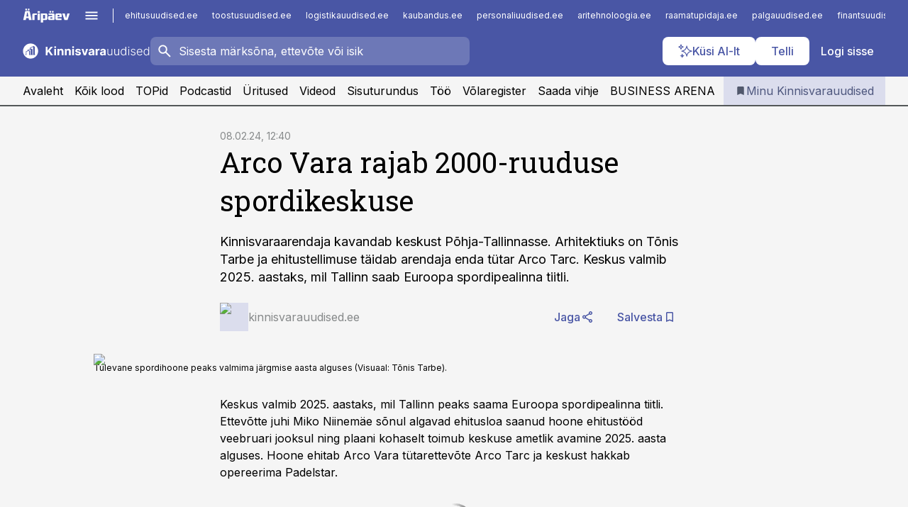

--- FILE ---
content_type: text/html; charset=utf-8
request_url: https://www.kinnisvarauudised.ee/uudised/2024/02/08/arco-vara-rajab-2000-ruuduse-spordikeskuse
body_size: 58211
content:
<!DOCTYPE html><html lang="et" class="__variable_d9b83d __variable_1afa06"><head><meta charSet="utf-8"/><meta name="viewport" content="width=device-width, initial-scale=1, minimum-scale=1, maximum-scale=5, viewport-fit=cover, user-scalable=yes"/><link rel="preload" href="/_next/static/media/21350d82a1f187e9-s.p.woff2" as="font" crossorigin="" type="font/woff2"/><link rel="preload" href="/_next/static/media/9f0283fb0a17d415-s.p.woff2" as="font" crossorigin="" type="font/woff2"/><link rel="preload" href="/_next/static/media/a88c13d5f58b71d4-s.p.woff2" as="font" crossorigin="" type="font/woff2"/><link rel="preload" href="/_next/static/media/e4af272ccee01ff0-s.p.woff2" as="font" crossorigin="" type="font/woff2"/><link rel="preload" as="image" imageSrcSet="https://static-img.aripaev.ee/?type=preview&amp;uuid=46f9542b-1029-53ad-bb61-4c00b186c2be&amp;width=48&amp;q=75 1x, https://static-img.aripaev.ee/?type=preview&amp;uuid=46f9542b-1029-53ad-bb61-4c00b186c2be&amp;width=96&amp;q=75 2x" fetchPriority="high"/><link rel="preload" as="image" imageSrcSet="https://static-img.aripaev.ee/?type=preview&amp;uuid=654ab48b-2251-5228-ab7a-19f6ca5abc87&amp;width=640&amp;q=70 640w, https://static-img.aripaev.ee/?type=preview&amp;uuid=654ab48b-2251-5228-ab7a-19f6ca5abc87&amp;width=750&amp;q=70 750w, https://static-img.aripaev.ee/?type=preview&amp;uuid=654ab48b-2251-5228-ab7a-19f6ca5abc87&amp;width=828&amp;q=70 828w, https://static-img.aripaev.ee/?type=preview&amp;uuid=654ab48b-2251-5228-ab7a-19f6ca5abc87&amp;width=1080&amp;q=70 1080w, https://static-img.aripaev.ee/?type=preview&amp;uuid=654ab48b-2251-5228-ab7a-19f6ca5abc87&amp;width=1200&amp;q=70 1200w, https://static-img.aripaev.ee/?type=preview&amp;uuid=654ab48b-2251-5228-ab7a-19f6ca5abc87&amp;width=1920&amp;q=70 1920w, https://static-img.aripaev.ee/?type=preview&amp;uuid=654ab48b-2251-5228-ab7a-19f6ca5abc87&amp;width=2048&amp;q=70 2048w, https://static-img.aripaev.ee/?type=preview&amp;uuid=654ab48b-2251-5228-ab7a-19f6ca5abc87&amp;width=3840&amp;q=70 3840w" imageSizes="(min-width: 1px) 100vw, 100vw" fetchPriority="high"/><link rel="stylesheet" href="/_next/static/css/b9ca36d5382b17fb.css" data-precedence="next"/><link rel="stylesheet" href="/_next/static/css/52723f30e92eee9f.css" data-precedence="next"/><link rel="stylesheet" href="/_next/static/css/ca07112b9b220303.css" data-precedence="next"/><link rel="stylesheet" href="/_next/static/css/b410811a829f8d7b.css" data-precedence="next"/><link rel="stylesheet" href="/_next/static/css/cfa60dcf5cbd8547.css" data-precedence="next"/><link rel="stylesheet" href="/_next/static/css/2001c5ecabd226f0.css" data-precedence="next"/><link rel="stylesheet" href="/_next/static/css/f53fc1951aefa4e6.css" data-precedence="next"/><link rel="stylesheet" href="/_next/static/css/2c8ad8c330077c65.css" data-precedence="next"/><link rel="stylesheet" href="/_next/static/css/ac71519ec060f759.css" data-precedence="next"/><link rel="stylesheet" href="/_next/static/css/ce6b61352475b315.css" data-precedence="next"/><link rel="stylesheet" href="/_next/static/css/3b3c900c8201ff34.css" data-precedence="next"/><link rel="stylesheet" href="/_next/static/css/640090df4b2592df.css" data-precedence="next"/><link rel="stylesheet" href="/_next/static/css/c847ff3d331d9d9d.css" data-precedence="next"/><link rel="stylesheet" href="/_next/static/css/029d5fff5a79fb66.css" data-precedence="next"/><link rel="stylesheet" href="/_next/static/css/145cb3986e47692b.css" data-precedence="next"/><link rel="stylesheet" href="/_next/static/css/5945d7c6ed5d310c.css" data-precedence="next"/><link rel="stylesheet" href="/_next/static/css/e4a1f3f4cc1a1330.css" data-precedence="next"/><link rel="preload" as="script" fetchPriority="low" href="/_next/static/chunks/webpack-67d91ad607fc9c32.js"/><script src="/_next/static/chunks/fd9d1056-10e5c93cd413df2f.js" async=""></script><script src="/_next/static/chunks/396464d2-87a25291feed4e3c.js" async=""></script><script src="/_next/static/chunks/7049-58d90ad8e71b6001.js" async=""></script><script src="/_next/static/chunks/main-app-2dea5e5064a64014.js" async=""></script><script src="/_next/static/chunks/aaea2bcf-18d09baeed62d53d.js" async=""></script><script src="/_next/static/chunks/5910-f5efdbfb510c5f6a.js" async=""></script><script src="/_next/static/chunks/5342-19ba4bc98a916bcc.js" async=""></script><script src="/_next/static/chunks/1226-117b1197ddf7aad9.js" async=""></script><script src="/_next/static/chunks/7588-b720411c7b4fbb30.js" async=""></script><script src="/_next/static/chunks/app/global-error-901644024b4f32ec.js" async=""></script><script src="/_next/static/chunks/5878-1525aeac28fcdf88.js" async=""></script><script src="/_next/static/chunks/4075-c93ea2025da5b6a7.js" async=""></script><script src="/_next/static/chunks/7387-662d5a596b06616e.js" async=""></script><script src="/_next/static/chunks/1652-56bf1ce5ade1c9ac.js" async=""></script><script src="/_next/static/chunks/7562-5f4fd1388f43b505.js" async=""></script><script src="/_next/static/chunks/7380-318bba68fdea191f.js" async=""></script><script src="/_next/static/chunks/3295-35b1a9d555f9b7bf.js" async=""></script><script src="/_next/static/chunks/7131-7cc659fe590f6730.js" async=""></script><script src="/_next/static/chunks/8257-b725802d928a89de.js" async=""></script><script src="/_next/static/chunks/app/%5BchannelId%5D/%5Baccess%5D/layout-e25234e9d6ad081a.js" async=""></script><script src="/_next/static/chunks/ca377847-5847564181f9946f.js" async=""></script><script src="/_next/static/chunks/6989-725cd192b49ac8b8.js" async=""></script><script src="/_next/static/chunks/7126-f955765d6cea943c.js" async=""></script><script src="/_next/static/chunks/4130-66e3f3dcc14d4eb3.js" async=""></script><script src="/_next/static/chunks/603-37c426e8c7ed2e8e.js" async=""></script><script src="/_next/static/chunks/438-f61f2e0147705a8a.js" async=""></script><script src="/_next/static/chunks/3390-94f2afef8405b3e3.js" async=""></script><script src="/_next/static/chunks/4398-b242e7850c603bbe.js" async=""></script><script src="/_next/static/chunks/6089-40c28fb673e2afab.js" async=""></script><script src="/_next/static/chunks/app/%5BchannelId%5D/%5Baccess%5D/internal/article/%5B...slug%5D/page-0d5543aac022b30b.js" async=""></script><script src="/_next/static/chunks/app/%5BchannelId%5D/%5Baccess%5D/error-c66aadc88bb4130c.js" async=""></script><script src="/_next/static/chunks/app/%5BchannelId%5D/%5Baccess%5D/not-found-011363f82b4f6403.js" async=""></script><link rel="preload" href="https://log-in.aripaev.ee/index.js" as="script"/><meta name="theme-color" content="#4956a5"/><meta name="color-scheme" content="only light"/><title>Arco Vara rajab 2000-ruuduse spordikeskuse</title><meta name="description" content="Arco Vara rajab 2000-ruuduse spordikeskuse. Kinnisvaraarendaja kavandab keskust Põhja-Tallinnasse. Arhitektiuks on Tõnis Tarbe ja ehitustellimuse täidab arendaja enda tütar Arco Tarc. Keskus valmib 2025. aastaks, mil Tallinn saab Euroopa spordipealinna tiitli. üldehitus, Ärikinnisvara, Arhitektuur, ARCO VARA AS, ARCO TARC OÜ, ARHITEKT TARBE OÜ."/><link rel="manifest" href="/manifest/kinnisvara.json" crossorigin="use-credentials"/><link rel="canonical" href="https://www.kinnisvarauudised.ee/uudised/2024/02/08/arco-vara-rajab-2000-ruuduse-spordikeskuse"/><meta name="format-detection" content="telephone=no, address=no, email=no"/><meta name="apple-mobile-web-app-capable" content="yes"/><meta name="apple-mobile-web-app-title" content="Kinnisvarauudised"/><link href="/favicons/kinnisvara/apple-touch-startup-image-768x1004.png" rel="apple-touch-startup-image"/><link href="/favicons/kinnisvara/apple-touch-startup-image-1536x2008.png" media="(device-width: 768px) and (device-height: 1024px)" rel="apple-touch-startup-image"/><meta name="apple-mobile-web-app-status-bar-style" content="black-translucent"/><meta property="og:title" content="Arco Vara rajab 2000-ruuduse spordikeskuse"/><meta property="og:description" content="Arco Vara rajab 2000-ruuduse spordikeskuse. Kinnisvaraarendaja kavandab keskust Põhja-Tallinnasse. Arhitektiuks on Tõnis Tarbe ja ehitustellimuse täidab arendaja enda tütar Arco Tarc. Keskus valmib 2025. aastaks, mil Tallinn saab Euroopa spordipealinna tiitli. üldehitus, Ärikinnisvara, Arhitektuur, ARCO VARA AS, ARCO TARC OÜ, ARHITEKT TARBE OÜ."/><meta property="og:url" content="https://www.kinnisvarauudised.ee/uudised/2024/02/08/arco-vara-rajab-2000-ruuduse-spordikeskuse"/><meta property="og:site_name" content="Kinnisvarauudised"/><meta property="og:locale" content="et_EE"/><meta property="og:image" content="https://static-img.aripaev.ee/?type=preview&amp;uuid=654ab48b-2251-5228-ab7a-19f6ca5abc87&amp;width=1200&amp;q=85"/><meta property="og:image:width" content="1200"/><meta property="og:type" content="website"/><meta name="twitter:card" content="summary_large_image"/><meta name="twitter:site" content="@aripaev_ee"/><meta name="twitter:creator" content="@aripaev_ee"/><meta name="twitter:title" content="Arco Vara rajab 2000-ruuduse spordikeskuse"/><meta name="twitter:description" content="Arco Vara rajab 2000-ruuduse spordikeskuse. Kinnisvaraarendaja kavandab keskust Põhja-Tallinnasse. Arhitektiuks on Tõnis Tarbe ja ehitustellimuse täidab arendaja enda tütar Arco Tarc. Keskus valmib 2025. aastaks, mil Tallinn saab Euroopa spordipealinna tiitli. üldehitus, Ärikinnisvara, Arhitektuur, ARCO VARA AS, ARCO TARC OÜ, ARHITEKT TARBE OÜ."/><meta name="twitter:image" content="https://static-img.aripaev.ee/?type=preview&amp;uuid=654ab48b-2251-5228-ab7a-19f6ca5abc87&amp;width=1200&amp;q=85"/><meta name="twitter:image:width" content="1200"/><link rel="shortcut icon" href="/favicons/kinnisvara/favicon.ico"/><link rel="icon" href="/favicons/kinnisvara/favicon.ico"/><link rel="apple-touch-icon" href="/favicons/kinnisvara/apple-touch-icon-180x180.png"/><link rel="apple-touch-icon-precomposed" href="/favicons/kinnisvara/apple-touch-icon-180x180.png"/><meta name="next-size-adjust"/><script src="/_next/static/chunks/polyfills-42372ed130431b0a.js" noModule=""></script></head><body><script>(self.__next_s=self.__next_s||[]).push([0,{"children":"\n        window.nativeEvents = [];\n        window.nativeListeners = [];\n        window.addEventListener('aripaev.ee:nativeApiAttached', (e) => {\n          window.nativeEvents.push(e);\n          window.nativeListeners.forEach((l) => l(e));\n        });\n        window.addNativeListener = (listener) => {\n          window.nativeListeners.push(listener);\n          window.nativeEvents.forEach((e) => listener(e));\n        };\n      ","id":"__native_attach"}])</script><style type="text/css">:root:root {
    --theme: kinnisvara;

    --color-primary-10: #f6f6fa;
    --color-primary-50: #eceef6;
    --color-primary-100: #dbdded;
    --color-primary-200: #c8cce4;
    --color-primary-300: #b6bbdb;
    --color-primary-400: #a4aad2;
    --color-primary-500: #4956a5;
    --color-primary-600: #4c5692;
    --color-primary-700: #4e577e;
    --color-primary-800: #50576b;
    --color-primary-900: #535758;

    --color-neutral-100: #edeeee;
    --color-neutral-200: #ddddde;
    --color-neutral-300: #cbcccd;
    --color-neutral-400: #babcbc;
    --color-neutral-500: #a9abab;
    --color-neutral-600: #989a9b;
    --color-neutral-700: #86898a;
    --color-neutral-800: #757979;
    --color-neutral-900: #535758;

    /* --color-secondary: #cbcfe5; */

    --site-bg: #F5F5F5;
    --site-bg-original: #F5F5F5;

    --color-text: #000000;
}
</style><div id="login-container"></div><div id="__next"><div class="styles_site-hat__KmxJ_"><div id="Panorama_1" class="styles_site-hat__ad-slot__6OIXn"></div></div><div class="styles_header__sentinel-pre__ZLTsJ"></div><div class="styles_header__4AYpa"><b></b><div class="styles_header__wrap1__C6qUJ"><div class="styles_header__wrap2__vgkJ1"><div class="styles_header__main__4NeBW"><div class="styles_header__main__limiter__1bF8W"><div class="styles_sites__MzlGA styles_hidden__CEocJ"><div class="styles_sites__global__0voAr"><a href="https://www.aripaev.ee" target="_blank" rel="noopener noreferrer"><svg xmlns="http://www.w3.org/2000/svg" height="20" width="67" class="icon logotype-aripaev" viewBox="0 0 512 155"><path fill="#d61e1f" d="M43.18 1.742H25.822v17.917H43.18zm21.86 124.857-4.1-22.295H34.283l-3.977 22.295H1.974l19.33-88.048c2.25-10.153 5.077-11.567 16.643-11.567H58.55c11.846 0 13.817.855 16.224 11.706l19.33 87.908zM50.507 44.762h-5.792l-7.746 41.625h21.249zm18.771-43.02H51.92v17.917h17.358zM306.626 27.3h-17.358v17.916h17.358zm26.117 0h-17.359v17.916h17.359zm-206.05 42.864V126.6h-25.959V71.28c0-10.851 5.076-17.759 17.917-17.759h32.309v16.643zm32.344-23.43V28.399h26.168v18.335zm26.168 79.866h-26.168V53.503h26.168zm62.594.001h-27.651v26.657h-25.68V53.521h53.61c12.84 0 17.777 6.629 17.777 17.917v37.229c0 11.863-5.076 17.934-18.056 17.934m-7.903-56.576h-19.888v39.915h19.888zm93.508 56.576s-17.636.279-21.3.279-21.162-.279-21.162-.279c-11.287-.157-17.638-5.513-17.638-17.934v-9.735c0-15.23 9.735-17.62 17.777-17.62h27.791V69.449h-39.357V53.521h47.539c14.671 0 17.778 8.88 17.778 17.62v39.793c0 11.846-3.49 15.509-11.429 15.701zM319.31 96.019h-20.935v14.707h20.935zm59.664-.611v13.573h41.066v17.62h-49.109c-14.671 0-17.759-9.752-17.759-17.777V72.188c0-11.845 5.774-18.475 17.618-18.614 0 0 13.958-.297 17.638-.297 3.683 0 17.445.297 17.445.297 12.424.14 17.36 6.193 17.36 17.76v24.127h-44.258zm18.35-26.552h-18.492v16.922h18.492zm88.714 57.727h-34.003l-23.987-73.079h28.227l12.682 50.086h2.13l12.682-50.086h26.257z" class="logotype"></path></svg></a><button title="Ava menüü" type="button"><svg fill="none" xmlns="http://www.w3.org/2000/svg" height="20" width="20" class="icon menu" viewBox="0 0 20 20"><path fill="#2D0606" d="M3 14.5V13h14v1.5zm0-3.75v-1.5h14v1.5zM3 7V5.5h14V7z"></path></svg></button></div><div class="styles_sites__main__Z77Aw"><ul class="styles_sites__list__ue3ny"><li class=""><a href="https://www.ehitusuudised.ee?utm_source=kinnisvarauudised.ee&amp;utm_medium=pais" target="_blank" draggable="false" rel="noopener noreferrer">ehitusuudised.ee</a></li><li class=""><a href="https://www.toostusuudised.ee?utm_source=kinnisvarauudised.ee&amp;utm_medium=pais" target="_blank" draggable="false" rel="noopener noreferrer">toostusuudised.ee</a></li><li class=""><a href="https://www.logistikauudised.ee?utm_source=kinnisvarauudised.ee&amp;utm_medium=pais" target="_blank" draggable="false" rel="noopener noreferrer">logistikauudised.ee</a></li><li class=""><a href="https://www.kaubandus.ee?utm_source=kinnisvarauudised.ee&amp;utm_medium=pais" target="_blank" draggable="false" rel="noopener noreferrer">kaubandus.ee</a></li><li class=""><a href="https://www.personaliuudised.ee?utm_source=kinnisvarauudised.ee&amp;utm_medium=pais" target="_blank" draggable="false" rel="noopener noreferrer">personaliuudised.ee</a></li><li class=""><a href="https://www.aritehnoloogia.ee?utm_source=kinnisvarauudised.ee&amp;utm_medium=pais" target="_blank" draggable="false" rel="noopener noreferrer">aritehnoloogia.ee</a></li><li class=""><a href="https://www.raamatupidaja.ee?utm_source=kinnisvarauudised.ee&amp;utm_medium=pais" target="_blank" draggable="false" rel="noopener noreferrer">raamatupidaja.ee</a></li><li class=""><a href="https://www.palgauudised.ee?utm_source=kinnisvarauudised.ee&amp;utm_medium=pais" target="_blank" draggable="false" rel="noopener noreferrer">palgauudised.ee</a></li><li class=""><a href="https://www.finantsuudised.ee?utm_source=kinnisvarauudised.ee&amp;utm_medium=pais" target="_blank" draggable="false" rel="noopener noreferrer">finantsuudised.ee</a></li><li class=""><a href="https://www.aripaev.ee?utm_source=kinnisvarauudised.ee&amp;utm_medium=pais" target="_blank" draggable="false" rel="noopener noreferrer">aripaev.ee</a></li><li class=""><a href="https://www.pollumajandus.ee?utm_source=kinnisvarauudised.ee&amp;utm_medium=pais" target="_blank" draggable="false" rel="noopener noreferrer">pollumajandus.ee</a></li><li class=""><a href="https://www.bestmarketing.ee?utm_source=kinnisvarauudised.ee&amp;utm_medium=pais" target="_blank" draggable="false" rel="noopener noreferrer">bestmarketing.ee</a></li><li class=""><a href="https://www.imelineteadus.ee?utm_source=kinnisvarauudised.ee&amp;utm_medium=pais" target="_blank" draggable="false" rel="noopener noreferrer">imelineteadus.ee</a></li><li class=""><a href="https://www.imelineajalugu.ee?utm_source=kinnisvarauudised.ee&amp;utm_medium=pais" target="_blank" draggable="false" rel="noopener noreferrer">imelineajalugu.ee</a></li><li class=""><a href="https://www.mu.ee?utm_source=kinnisvarauudised.ee&amp;utm_medium=pais" target="_blank" draggable="false" rel="noopener noreferrer">mu.ee</a></li><li class=""><a href="https://www.kalastaja.ee?utm_source=kinnisvarauudised.ee&amp;utm_medium=pais" target="_blank" draggable="false" rel="noopener noreferrer">kalastaja.ee</a></li><li class=""><a href="https://www.dv.ee?utm_source=kinnisvarauudised.ee&amp;utm_medium=pais" target="_blank" draggable="false" rel="noopener noreferrer">dv.ee</a></li></ul></div></div><div class="styles_header__row__tjBlC"><a class="styles_header__logo__LPFzl" href="/"><img alt="Kinnisvarauudised" loading="lazy" width="120" height="40" decoding="async" data-nimg="1" style="color:transparent" src="https://ap-cms-images.ap3.ee/kinnisvarauudised_valge.svg"/></a><form class="styles_search___9_Xy"><span class="styles_search__icon__adECE"><svg fill="none" xmlns="http://www.w3.org/2000/svg" height="24" width="24" class="icon search" viewBox="0 0 25 24"><path fill="#fff" d="m20.06 21-6.3-6.3q-.75.6-1.724.95-.975.35-2.075.35-2.725 0-4.613-1.887Q3.461 12.225 3.461 9.5t1.887-4.612T9.961 3t4.612 1.888T16.461 9.5a6.1 6.1 0 0 1-1.3 3.8l6.3 6.3zm-10.1-7q1.875 0 3.188-1.312T14.461 9.5t-1.313-3.187T9.961 5 6.773 6.313 5.461 9.5t1.312 3.188T9.961 14"></path></svg></span><input type="text" autoComplete="off" placeholder="Sisesta märksõna, ettevõte või isik" title="Sisesta märksõna, ettevõte või isik" name="keyword" value=""/><button class="styles_search__clear__gU1eY" disabled="" title="Puhasta otsing" type="button"><svg fill="none" xmlns="http://www.w3.org/2000/svg" height="24" width="24" class="icon close" viewBox="0 0 25 24"><path fill="#fff" d="m6.86 19-1.4-1.4 5.6-5.6-5.6-5.6L6.86 5l5.6 5.6 5.6-5.6 1.4 1.4-5.6 5.6 5.6 5.6-1.4 1.4-5.6-5.6z"></path></svg></button></form><div class="styles_header__buttons__HTvoj"><span class="styles_button___Dvql styles_size-default___f8ln styles_theme-white-primary__wwdx4" draggable="false"><a class="styles_button__element__i6R1c" target="_blank" rel="noopener noreferrer" href="/kinnisvara-ai-otsing"><span class="styles_button__inner__av3c_"><svg xmlns="http://www.w3.org/2000/svg" height="20" width="20" class="icon styles_button__icon__ab5nT ai" viewBox="0 0 512 512"><path fill="#fff" d="M310.043 132.67c12.118 32.932 26.173 58.426 46.916 79.172 20.745 20.748 46.243 34.809 79.17 46.931-32.926 12.118-58.422 26.175-79.162 46.918-20.742 20.744-34.799 46.246-46.921 79.182-12.127-32.938-26.188-58.434-46.937-79.178-20.745-20.739-46.251-34.798-79.183-46.92 32.94-12.126 58.44-26.188 79.188-46.935 20.746-20.746 34.808-46.249 46.93-79.171m.004-73.14c-5.256 0-9.837 3.513-11.243 8.572-33.39 120.887-58.545 146.041-179.434 179.434-5.059 1.405-8.572 6.015-8.572 11.243 0 5.256 3.513 9.837 8.572 11.243 120.887 33.39 146.041 58.517 179.434 179.406 1.405 5.059 6.015 8.572 11.243 8.572 5.256 0 9.837-3.513 11.243-8.572 33.39-120.887 58.517-146.041 179.406-179.406 5.059-1.405 8.572-6.015 8.572-11.243 0-5.256-3.513-9.837-8.572-11.243-120.887-33.39-146.041-58.545-179.406-179.434-1.405-5.059-6.015-8.572-11.243-8.572m-208.13 12.877c4.16 7.493 8.981 14.068 14.883 19.97 5.9 5.9 12.473 10.72 19.962 14.879-7.489 4.159-14.061 8.98-19.963 14.884-5.9 5.902-10.718 12.475-14.878 19.966-4.159-7.487-8.98-14.06-14.882-19.96s-12.475-10.718-19.966-14.878c7.487-4.159 14.06-8.98 19.96-14.882 5.903-5.904 10.724-12.483 14.885-19.979m-.003-64.329c-5.256 0-9.837 3.513-11.243 8.572-15.093 54.639-24.734 64.307-79.37 79.37-5.059 1.405-8.572 6.015-8.572 11.243 0 5.256 3.513 9.837 8.572 11.243 54.639 15.093 64.307 24.734 79.37 79.37 1.405 5.059 6.015 8.572 11.243 8.572 5.256 0 9.837-3.513 11.243-8.572 15.093-54.639 24.734-64.307 79.37-79.37 5.059-1.405 8.572-6.015 8.572-11.243 0-5.256-3.513-9.837-8.572-11.243-54.639-15.093-64.279-24.734-79.37-79.37-1.405-5.059-6.015-8.572-11.243-8.572m43.845 407.999a76 76 0 0 0 5.697 6.377 76 76 0 0 0 6.391 5.711 76 76 0 0 0-6.38 5.7 76 76 0 0 0-5.711 6.391 76 76 0 0 0-5.7-6.38 76 76 0 0 0-6.387-5.708 76 76 0 0 0 6.385-5.705 76 76 0 0 0 5.705-6.385m-.003-63.671c-3.206 0-6 2.143-6.857 5.229-11.966 43.373-20.298 51.704-63.672 63.672A7.134 7.134 0 0 0 70 428.164c0 3.206 2.143 6 5.229 6.857 43.373 11.966 51.704 20.315 63.672 63.672a7.134 7.134 0 0 0 6.857 5.229c3.206 0 6-2.143 6.857-5.229 11.966-43.373 20.315-51.704 63.672-63.672a7.134 7.134 0 0 0 5.229-6.857c0-3.206-2.143-6-5.229-6.857-43.373-11.966-51.704-20.315-63.672-63.672a7.134 7.134 0 0 0-6.857-5.229"></path></svg><span class="styles_button__text__0QAzX"><span class="styles_button__text__row__ZW9Cl">Küsi AI-lt</span></span></span></a></span><span class="styles_button___Dvql styles_size-default___f8ln styles_theme-white-primary__wwdx4" draggable="false"><a class="styles_button__element__i6R1c" target="_blank" rel="noopener noreferrer" href="https://kampaania.aripaev.ee/telli-kinnisvarauudised/?utm_source=kinnisvarauudised.ee&amp;utm_medium=telli"><span class="styles_button__inner__av3c_"><span class="styles_button__text__0QAzX"><span class="styles_button__text__row__ZW9Cl">Telli</span></span></span></a></span><span class="styles_button___Dvql styles_size-default___f8ln styles_theme-white-transparent__3xBw8" draggable="false"><button class="styles_button__element__i6R1c" type="button"><span class="styles_button__inner__av3c_"><span class="styles_button__text__0QAzX"><span class="styles_button__text__row__ZW9Cl">Logi sisse</span></span></span></button></span></div></div></div><div class="styles_burger-menu__NxbcX" inert=""><div class="styles_burger-menu__inner__G_A7a"><div class="styles_burger-menu__limiter__Z8WPT"><ul class="styles_burger-menu__sections__WMdfc"><li><div class="styles_burger-menu__title__FISxC">Teemaveebid</div><ul class="styles_burger-menu__sections__links__erXEP styles_split__ABuE1"><li><a target="_blank" rel="noopener noreferrer" href="https://www.aripaev.ee?utm_source=kinnisvarauudised.ee&amp;utm_medium=pais">aripaev.ee</a></li><li><a target="_blank" rel="noopener noreferrer" href="https://bestmarketing.ee?utm_source=kinnisvarauudised.ee&amp;utm_medium=pais">bestmarketing.ee</a></li><li><a target="_blank" rel="noopener noreferrer" href="https://www.dv.ee?utm_source=kinnisvarauudised.ee&amp;utm_medium=pais">dv.ee</a></li><li><a target="_blank" rel="noopener noreferrer" href="https://www.ehitusuudised.ee?utm_source=kinnisvarauudised.ee&amp;utm_medium=pais">ehitusuudised.ee</a></li><li><a target="_blank" rel="noopener noreferrer" href="https://www.finantsuudised.ee?utm_source=kinnisvarauudised.ee&amp;utm_medium=pais">finantsuudised.ee</a></li><li><a target="_blank" rel="noopener noreferrer" href="https://www.aritehnoloogia.ee?utm_source=kinnisvarauudised.ee&amp;utm_medium=pais">aritehnoloogia.ee</a></li><li><a target="_blank" rel="noopener noreferrer" href="https://www.kaubandus.ee?utm_source=kinnisvarauudised.ee&amp;utm_medium=pais">kaubandus.ee</a></li><li><a target="_blank" rel="noopener noreferrer" href="https://www.logistikauudised.ee?utm_source=kinnisvarauudised.ee&amp;utm_medium=pais">logistikauudised.ee</a></li><li><a target="_blank" rel="noopener noreferrer" href="https://www.mu.ee?utm_source=kinnisvarauudised.ee&amp;utm_medium=pais">mu.ee</a></li><li><a target="_blank" rel="noopener noreferrer" href="https://www.palgauudised.ee?utm_source=kinnisvarauudised.ee&amp;utm_medium=pais">palgauudised.ee</a></li><li><a target="_blank" rel="noopener noreferrer" href="https://www.personaliuudised.ee?utm_source=kinnisvarauudised.ee&amp;utm_medium=pais">personaliuudised.ee</a></li><li><a target="_blank" rel="noopener noreferrer" href="https://www.pollumajandus.ee?utm_source=kinnisvarauudised.ee&amp;utm_medium=pais">pollumajandus.ee</a></li><li><a target="_blank" rel="noopener noreferrer" href="https://www.raamatupidaja.ee?utm_source=kinnisvarauudised.ee&amp;utm_medium=pais">raamatupidaja.ee</a></li><li><a target="_blank" rel="noopener noreferrer" href="https://www.toostusuudised.ee?utm_source=kinnisvarauudised.ee&amp;utm_medium=pais">toostusuudised.ee</a></li><li><a target="_blank" rel="noopener noreferrer" href="https://www.imelineajalugu.ee?utm_source=kinnisvarauudised.ee&amp;utm_medium=pais">imelineajalugu.ee</a></li><li><a target="_blank" rel="noopener noreferrer" href="https://www.imelineteadus.ee?utm_source=kinnisvarauudised.ee&amp;utm_medium=pais">imelineteadus.ee</a></li></ul></li><li><div class="styles_burger-menu__title__FISxC">Teenused ja tooted</div><ul class="styles_burger-menu__sections__links__erXEP"><li><a target="_blank" rel="noopener noreferrer" href="https://pood.aripaev.ee/kategooria/konverentsid?utm_source=kinnisvarauudised.ee&amp;utm_medium=menu">Konverentsid</a></li><li><a target="_blank" rel="noopener noreferrer" href="https://pood.aripaev.ee/kategooria/koolitused?utm_source=kinnisvarauudised.ee&amp;utm_medium=menu">Koolitused</a></li><li><a target="_blank" rel="noopener noreferrer" href="https://pood.aripaev.ee/kategooria/raamatud?utm_source=kinnisvarauudised.ee&amp;utm_medium=menu">Raamatud</a></li><li><a target="_blank" rel="noopener noreferrer" href="https://pood.aripaev.ee/kategooria/teabevara?utm_source=kinnisvarauudised.ee&amp;utm_medium=menu">Teabevara</a></li><li><a target="_blank" rel="noopener noreferrer" href="https://pood.aripaev.ee/kategooria/ajakirjad?utm_source=kinnisvarauudised.ee&amp;utm_medium=menu">Ajakirjad</a></li><li><a target="_blank" rel="noopener noreferrer" href="https://pood.aripaev.ee?utm_source=kinnisvarauudised.ee&amp;utm_medium=menu">E-pood</a></li><li><a target="_blank" rel="noopener noreferrer" href="https://infopank.ee?utm_source=kinnisvarauudised.ee&amp;utm_medium=menu">Infopank</a></li><li><a target="_blank" rel="noopener noreferrer" href="https://radar.aripaev.ee?utm_source=kinnisvarauudised.ee&amp;utm_medium=menu">Radar</a></li></ul></li></ul><div class="styles_burger-menu__sidebar__8mwqb"><ul class="styles_burger-menu__sidebar__links__ZKDyD"><li><a target="_blank" rel="noopener noreferrer" href="https://www.aripaev.ee/turunduslahendused">Reklaam</a></li><li><a target="_self" href="/c/cm">Sisuturundus</a></li><li><a target="_blank" rel="noopener noreferrer" href="https://firma.aripaev.ee/tule-toole/">Tööpakkumised</a></li><li><a target="_blank" rel="noopener noreferrer" href="https://firma.aripaev.ee/">Äripäevast</a></li><li><a target="_blank" rel="noopener noreferrer" href="https://www.kinnisvarauudised.ee/uudiskirjad">Telli uudiskirjad</a></li></ul><ul class="styles_buttons__V_M5V styles_layout-vertical-wide__kH_p0"><li class="styles_primary__BaQ9R"><span class="styles_button___Dvql styles_size-default___f8ln styles_theme-primary__JLG_x" draggable="false"><a class="styles_button__element__i6R1c" target="_blank" rel="noopener noreferrer" href="https://iseteenindus.aripaev.ee"><span class="styles_button__inner__av3c_"><span class="styles_button__text__0QAzX"><span class="styles_button__text__row__ZW9Cl">Iseteenindus</span></span></span></a></span></li><li class="styles_primary__BaQ9R"><span class="styles_button___Dvql styles_size-default___f8ln styles_theme-default__ea1gN" draggable="false"><a class="styles_button__element__i6R1c" target="_blank" rel="noopener noreferrer" href="https://kampaania.aripaev.ee/telli-kinnisvarauudised/?utm_source=kinnisvarauudised.ee&amp;utm_medium=telli"><span class="styles_button__inner__av3c_"><span class="styles_button__text__0QAzX"><span class="styles_button__text__row__ZW9Cl">Telli Kinnisvarauudised</span></span></span></a></span></li></ul></div></div></div></div></div><div class="styles_header__menu__7U_6k"><div class="styles_header__menu__holder__mDgQf"><a class="styles_header__menu__logo__XcB29" draggable="false" href="/"><img alt="Kinnisvarauudised" loading="lazy" width="120" height="40" decoding="async" data-nimg="1" style="color:transparent" src="https://ap-cms-images.ap3.ee/kinnisvarauudised_valge.svg"/></a><div class="styles_header__menu__scroller__KG1tj"><ul class="styles_header__menu__items___1xQ5"><li><a aria-current="false" target="_self" draggable="false" href="/">Avaleht</a></li><li><a aria-current="false" target="_self" draggable="false" href="/search?channels=kinnisvara">Kõik lood</a></li><li><a aria-current="false" target="_self" draggable="false" href="/koik-kinnisvara-topid">TOPid</a></li><li><a aria-current="false" target="_self" draggable="false" href="/saatesarjad">Podcastid</a></li><li><a aria-current="false" target="_blank" rel="noopener noreferrer" draggable="false" href="https://pood.aripaev.ee/valdkond/kinnisvara?categories=13%2C31%2C65&amp;utm_source=kinnisvarauudised.ee&amp;utm_medium=uritused&amp;_gl=1*xzli6f*_ga*MTcxMzQ2Mzg1OS4xNzMwNzA1Mzg0*_ga_E3MGTD307B*czE3NDg4NjAzMzYkbzMzJGcwJHQxNzQ4ODYwMzM2JGo2MCRsMCRoMA..">Üritused</a></li><li><a aria-current="false" target="_blank" rel="noopener noreferrer" draggable="false" href="https://videokogu.aripaev.ee/topics/12?utm_source=kinnisvarauudised.ee&amp;utm_medium=videoteek">Videod</a></li><li><a aria-current="false" target="_self" draggable="false" href="/c/cm">Sisuturundus</a></li><li><a aria-current="false" target="_self" draggable="false" href="/c/jobs">Töö</a></li><li><a aria-current="false" target="_blank" rel="noopener noreferrer" draggable="false" href="https://www.kinnisvarauudised.ee/volaregister">Võlaregister</a></li><li><a href="https://www.kinnisvarauudised.ee/#send_hint" draggable="false">Saada vihje</a></li><li><a aria-current="false" target="_blank" rel="noopener noreferrer" draggable="false" href="https://kampaania.aripaev.ee/business-arena-2026/">BUSINESS ARENA</a></li></ul></div><a class="styles_header__menu__bookmarks__qWw9R" aria-current="false" draggable="false" href="/minu-uudisvoog"><svg fill="none" xmlns="http://www.w3.org/2000/svg" height="16" width="16" class="icon bookmark-filled" viewBox="0 0 24 24"><path fill="#2D0606" d="M5 21V5q0-.824.588-1.412A1.93 1.93 0 0 1 7 3h10q.824 0 1.413.587Q19 4.176 19 5v16l-7-3z"></path></svg><span>Minu Kinnisvarauudised</span></a></div></div></div></div></div><div class="styles_header__sentinel-post__lzp4A"></div><div class="styles_burger-menu__backdrop__1nrUr" tabindex="0" role="button" aria-pressed="true" title="Sulge"></div><div class="styles_header__mock__CpuN_"></div><div class="styles_body__KntQX"><div class="styles_block__x9tSr styles_theme-default__YFZfY styles_width-article__aCVgk"><div class="styles_hero__qEXNs styles_layout-default__BGcal styles_theme-default__1lqCZ styles_has-image__ILhtv"><div class="styles_hero__limiter__m_kBo"><div class="styles_hero__heading__UH2zp"><div class="styles_page-header__UZ3dH"><div class="styles_page-header__back__F3sNN"><span class="styles_button___Dvql styles_size-default___f8ln styles_theme-transparent__V6plv" draggable="false"><button class="styles_button__element__i6R1c" type="button"><span class="styles_button__inner__av3c_"><svg fill="none" xmlns="http://www.w3.org/2000/svg" height="20" width="20" class="icon styles_button__icon__ab5nT arrow-back" viewBox="0 0 20 20"><path fill="#2D0606" d="m12 18-8-8 8-8 1.417 1.417L6.833 10l6.584 6.583z"></path></svg><span class="styles_button__text__0QAzX"><span class="styles_button__text__row__ZW9Cl">Tagasi</span></span></span></button></span></div><div class="styles_page-header__headline__160BU"><div class="styles_page-header__headline__info__WB6e3"><ul class="styles_page-header__meta__DMVKe"><li>08.02.24, 12:40</li></ul></div><h1>Arco Vara rajab 2000-ruuduse spordikeskuse</h1></div></div></div><div class="styles_hero__main__FNdan"><div class="styles_hero__description__1SGae">Kinnisvaraarendaja kavandab keskust Põhja-Tallinnasse. Arhitektiuks on Tõnis Tarbe ja ehitustellimuse täidab arendaja enda tütar Arco Tarc. Keskus valmib 2025. aastaks, mil Tallinn saab Euroopa spordipealinna tiitli.</div><div class="styles_hero__article-tools__jStYE"><ul class="styles_hero__authors__jpHLE styles_single__zcqUq"><li><a href="/a/kinnisvarauudisedee-"><img alt="kinnisvarauudised.ee " fetchPriority="high" width="40" height="40" decoding="async" data-nimg="1" style="color:transparent" srcSet="https://static-img.aripaev.ee/?type=preview&amp;uuid=46f9542b-1029-53ad-bb61-4c00b186c2be&amp;width=48&amp;q=75 1x, https://static-img.aripaev.ee/?type=preview&amp;uuid=46f9542b-1029-53ad-bb61-4c00b186c2be&amp;width=96&amp;q=75 2x" src="https://static-img.aripaev.ee/?type=preview&amp;uuid=46f9542b-1029-53ad-bb61-4c00b186c2be&amp;width=96&amp;q=75"/><span class="styles_hero__authors__texts__A4Y2r"><span class="styles_hero__authors__name__9NvFS">kinnisvarauudised.ee </span></span></a></li></ul><div class="styles_hero__tools__rTnGb"><ul class="styles_buttons__V_M5V styles_layout-default__xTC8D"><li class="styles_primary__BaQ9R"><span class="styles_button___Dvql styles_size-default___f8ln styles_theme-transparent__V6plv" draggable="false"><button class="styles_button__element__i6R1c" type="button"><span class="styles_button__inner__av3c_"><span class="styles_button__text__0QAzX"><span class="styles_button__text__row__ZW9Cl">Jaga</span></span><svg fill="none" xmlns="http://www.w3.org/2000/svg" height="20" width="20" class="icon styles_button__icon__ab5nT share" viewBox="0 0 20 20"><path fill="#2D0606" d="M14.5 18a2.4 2.4 0 0 1-1.77-.73A2.4 2.4 0 0 1 12 15.5q0-.167.02-.302.022-.135.063-.302l-4.958-3.021a1.8 1.8 0 0 1-.737.48 2.7 2.7 0 0 1-.888.145 2.4 2.4 0 0 1-1.77-.73A2.4 2.4 0 0 1 3 10q0-1.042.73-1.77A2.4 2.4 0 0 1 5.5 7.5q.458 0 .885.156.428.156.74.469l4.958-3.02a3 3 0 0 1-.062-.303A2 2 0 0 1 12 4.5q0-1.042.73-1.77A2.4 2.4 0 0 1 14.5 2a2.4 2.4 0 0 1 1.77.73q.73.728.73 1.77t-.73 1.77A2.4 2.4 0 0 1 14.5 7q-.465 0-.889-.146a1.8 1.8 0 0 1-.736-.479l-4.958 3.02q.04.168.062.303T8 10q0 .167-.02.302-.022.135-.063.302l4.958 3.021q.313-.354.736-.49.425-.135.889-.135 1.042 0 1.77.73.73.728.73 1.77t-.73 1.77a2.4 2.4 0 0 1-1.77.73m0-12.5q.424 0 .713-.287A.97.97 0 0 0 15.5 4.5a.97.97 0 0 0-.287-.712.97.97 0 0 0-.713-.288.97.97 0 0 0-.713.288.97.97 0 0 0-.287.712q0 .424.287.713.288.287.713.287m-9 5.5q.424 0 .713-.287A.97.97 0 0 0 6.5 10a.97.97 0 0 0-.287-.713A.97.97 0 0 0 5.5 9a.97.97 0 0 0-.713.287A.97.97 0 0 0 4.5 10q0 .424.287.713.288.287.713.287m9 5.5q.424 0 .713-.288a.97.97 0 0 0 .287-.712.97.97 0 0 0-.287-.713.97.97 0 0 0-.713-.287.97.97 0 0 0-.713.287.97.97 0 0 0-.287.713q0 .424.287.712.288.288.713.288"></path></svg></span></button></span><div class="styles_button__drop__8udXq" style="position:absolute;left:0;top:0"><div class="styles_button__drop__arrow__6R3IT" style="position:absolute"></div><ul class="styles_button__drop__list__SX5ke"><li><button role="button"><div class="styles_button__drop__inner__GkG7d"><svg fill="none" xmlns="http://www.w3.org/2000/svg" height="20" width="20" class="icon logo-facebook" viewBox="0 0 20 20"><path fill="#2D0606" d="M10.834 8.333h2.5v2.5h-2.5v5.833h-2.5v-5.833h-2.5v-2.5h2.5V7.287c0-.99.311-2.242.931-2.926q.93-1.028 2.322-1.028h1.747v2.5h-1.75a.75.75 0 0 0-.75.75z"></path></svg><div>Facebook</div></div></button></li><li><button role="button"><div class="styles_button__drop__inner__GkG7d"><svg xmlns="http://www.w3.org/2000/svg" height="20" width="20" class="icon logo-twitter" viewBox="0 0 14 14"><path fill="#2D0606" fill-rule="evenodd" d="m11.261 11.507-.441-.644-3.124-4.554 3.307-3.816h-.837L7.344 5.795 5.079 2.493h-2.64l.442.644 3 4.375-3.442 3.995h.773l3.02-3.484 2.389 3.484zm-7.599-8.37 5.298 7.727h1.078L4.74 3.137z" clip-rule="evenodd"></path></svg><div>X (Twitter)</div></div></button></li><li><button role="button"><div class="styles_button__drop__inner__GkG7d"><svg fill="none" xmlns="http://www.w3.org/2000/svg" height="20" width="20" class="icon logo-linkedin" viewBox="0 0 20 20"><path fill="#2D0606" d="M6.667 15.833h-2.5V7.5h2.5zm9.166 0h-2.5v-4.451q-.002-1.739-1.232-1.738c-.65 0-1.061.323-1.268.971v5.218h-2.5s.034-7.5 0-8.333h1.973l.153 1.667h.052c.512-.834 1.331-1.399 2.455-1.399.854 0 1.545.238 2.072.834.531.598.795 1.4.795 2.525zM5.417 6.667c.713 0 1.291-.56 1.291-1.25s-.578-1.25-1.291-1.25c-.714 0-1.292.56-1.292 1.25s.578 1.25 1.292 1.25"></path></svg><div>LinkedIn</div></div></button></li><li><button role="button"><div class="styles_button__drop__inner__GkG7d"><svg fill="none" xmlns="http://www.w3.org/2000/svg" height="20" width="20" class="icon email" viewBox="0 0 20 20"><path fill="#2D0606" d="M3.5 16q-.62 0-1.06-.44A1.45 1.45 0 0 1 2 14.5V5.493q0-.62.44-1.056A1.45 1.45 0 0 1 3.5 4h13q.62 0 1.06.44.44.442.44 1.06v9.006q0 .62-.44 1.056A1.45 1.45 0 0 1 16.5 16zm6.5-5L3.5 7.27v7.23h13V7.27zm0-1.77 6.5-3.73h-13zM3.5 7.27V5.5v9z"></path></svg><div>E-mail</div></div></button></li><li><button role="button"><div class="styles_button__drop__inner__GkG7d"><svg fill="none" xmlns="http://www.w3.org/2000/svg" height="20" width="20" class="icon link" viewBox="0 0 20 20"><path fill="#1C1B1F" d="M9 14H6q-1.66 0-2.83-1.171T2 9.995t1.17-2.828T6 6h3v1.5H6a2.4 2.4 0 0 0-1.77.73A2.4 2.4 0 0 0 3.5 10q0 1.042.73 1.77.728.73 1.77.73h3zm-2-3.25v-1.5h6v1.5zM11 14v-1.5h3q1.042 0 1.77-.73.73-.728.73-1.77t-.73-1.77A2.4 2.4 0 0 0 14 7.5h-3V6h3q1.66 0 2.83 1.171T18 10.005t-1.17 2.828T14 14z"></path></svg><div>Link</div></div></button></li></ul></div></li><li class="styles_primary__BaQ9R"><span class="styles_button___Dvql styles_size-default___f8ln styles_theme-transparent__V6plv" draggable="false"><button class="styles_button__element__i6R1c" type="button"><span class="styles_button__inner__av3c_"><span class="styles_button__text__0QAzX"><span class="styles_button__text__row__ZW9Cl">Salvesta</span></span><svg fill="none" xmlns="http://www.w3.org/2000/svg" height="20" width="20" class="icon styles_button__icon__ab5nT bookmark" viewBox="0 0 20 20"><path fill="#2D0606" d="M5 17V4.5q0-.618.44-1.06Q5.883 3 6.5 3h7q.619 0 1.06.44.44.442.44 1.06V17l-5-2zm1.5-2.23 3.5-1.395 3.5 1.396V4.5h-7z"></path></svg></span></button></span></li></ul></div></div></div></div></div><div class="styles_breakout__DF1Ci styles_width-medium__e9Lrb"><div class="styles_article-image__oHI1I"><div class="styles_article-image__title-above__xLKry"></div><a href="https://static-img.aripaev.ee/?type=preview&amp;uuid=654ab48b-2251-5228-ab7a-19f6ca5abc87" target="_blank" rel="noopener noreferrer" class="styles_article-image__holder__jEhZc" style="aspect-ratio:1.7777777777777777"><img alt="Tulevane spordihoone peaks valmima järgmise aasta alguses (Visuaal: Tõnis Tarbe)." draggable="false" fetchPriority="high" decoding="async" data-nimg="fill" style="position:absolute;height:100%;width:100%;left:0;top:0;right:0;bottom:0;color:transparent" sizes="(min-width: 1px) 100vw, 100vw" srcSet="https://static-img.aripaev.ee/?type=preview&amp;uuid=654ab48b-2251-5228-ab7a-19f6ca5abc87&amp;width=640&amp;q=70 640w, https://static-img.aripaev.ee/?type=preview&amp;uuid=654ab48b-2251-5228-ab7a-19f6ca5abc87&amp;width=750&amp;q=70 750w, https://static-img.aripaev.ee/?type=preview&amp;uuid=654ab48b-2251-5228-ab7a-19f6ca5abc87&amp;width=828&amp;q=70 828w, https://static-img.aripaev.ee/?type=preview&amp;uuid=654ab48b-2251-5228-ab7a-19f6ca5abc87&amp;width=1080&amp;q=70 1080w, https://static-img.aripaev.ee/?type=preview&amp;uuid=654ab48b-2251-5228-ab7a-19f6ca5abc87&amp;width=1200&amp;q=70 1200w, https://static-img.aripaev.ee/?type=preview&amp;uuid=654ab48b-2251-5228-ab7a-19f6ca5abc87&amp;width=1920&amp;q=70 1920w, https://static-img.aripaev.ee/?type=preview&amp;uuid=654ab48b-2251-5228-ab7a-19f6ca5abc87&amp;width=2048&amp;q=70 2048w, https://static-img.aripaev.ee/?type=preview&amp;uuid=654ab48b-2251-5228-ab7a-19f6ca5abc87&amp;width=3840&amp;q=70 3840w" src="https://static-img.aripaev.ee/?type=preview&amp;uuid=654ab48b-2251-5228-ab7a-19f6ca5abc87&amp;width=3840&amp;q=70"/></a><ul class="styles_article-image__meta__Voj9l"><li>Tulevane spordihoone peaks valmima järgmise aasta alguses (Visuaal: Tõnis Tarbe).</li></ul></div></div><div class="styles_article-paragraph__PM82c">Keskus valmib 2025. aastaks, mil Tallinn peaks saama Euroopa spordipealinna tiitli. Ettevõtte juhi Miko Niinemäe sõnul algavad ehitusloa saanud hoone ehitustööd veebruari jooksul ning plaani kohaselt toimub keskuse ametlik avamine 2025. aasta alguses. Hoone ehitab Arco Vara tütarettevõte Arco Tarc ja keskust hakkab opereerima Padelstar.</div><div class="styles_loading-content__btiqP undefined styles_size-default__6EyOV styles_is-spinner__Nn8bF" aria-busy="true"><svg viewBox="0 0 320 320" preserveAspectRatio="xMinYMin slice"><foreignObject x="0" y="0" width="320" height="320"><div class="styles_loading-content__gradient__U5iiF"></div></foreignObject><g class="styles_loading-content__group__V6Es2"><rect x="0" y="0" width="320" height="320" class="styles_loading-content__fill__9fXFJ"></rect><circle r="153" cx="160" cy="160" stroke-width="14" fill="transparent" class="styles_loading-content__circle__AoWLE"></circle><circle r="153" cx="160" cy="160" stroke-dasharray="480.6636759992383 480.6636759992384" stroke-dashoffset="480.66367599923836" stroke-width="14" fill="transparent" stroke-linecap="round" class="styles_loading-content__elem__F0i19"></circle></g></svg></div><div class="styles_article-footer__holder__zjkRH"><div class="styles_article-footer__mBNXE"><hr/><div class="styles_article-footer__hint__7l5yS"><b>See teema pakub huvi?</b> Hakka neid märksõnu jälgima ja saad alati teavituse, kui sel teemal ilmub midagi uut!</div><ul class="styles_buttons__V_M5V styles_layout-tags__WpIoG"><li class="styles_primary__BaQ9R"><span class="styles_subscribe-button__L_DSD" draggable="false"><a class="styles_subscribe-button__text__WGE84" aria-busy="false" href="/t/uldehitus">üldehitus</a><button class="styles_subscribe-button__subscribe__QSVzR"><svg fill="none" xmlns="http://www.w3.org/2000/svg" height="16" width="16" class="icon add" viewBox="0 0 20 20"><path fill="#2D0606" d="M9.25 10.75H4v-1.5h5.25V4h1.5v5.25H16v1.5h-5.25V16h-1.5z"></path></svg></button></span></li><li class="styles_primary__BaQ9R"><span class="styles_subscribe-button__L_DSD" draggable="false"><a class="styles_subscribe-button__text__WGE84" aria-busy="false" href="/t/arikinnisvara">Ärikinnisvara</a><button class="styles_subscribe-button__subscribe__QSVzR"><svg fill="none" xmlns="http://www.w3.org/2000/svg" height="16" width="16" class="icon add" viewBox="0 0 20 20"><path fill="#2D0606" d="M9.25 10.75H4v-1.5h5.25V4h1.5v5.25H16v1.5h-5.25V16h-1.5z"></path></svg></button></span></li><li class="styles_primary__BaQ9R"><span class="styles_subscribe-button__L_DSD" draggable="false"><a class="styles_subscribe-button__text__WGE84" aria-busy="false" href="/t/arhitektuur">Arhitektuur</a><button class="styles_subscribe-button__subscribe__QSVzR"><svg fill="none" xmlns="http://www.w3.org/2000/svg" height="16" width="16" class="icon add" viewBox="0 0 20 20"><path fill="#2D0606" d="M9.25 10.75H4v-1.5h5.25V4h1.5v5.25H16v1.5h-5.25V16h-1.5z"></path></svg></button></span></li><li class="styles_primary__BaQ9R"><span class="styles_subscribe-button__L_DSD" draggable="false"><a class="styles_subscribe-button__text__WGE84" aria-busy="false" target="_blank" rel="noopener noreferrer" href="https://radar.aripaev.ee/ettevote/221092/arco-vara-as">ARCO VARA AS</a><button class="styles_subscribe-button__subscribe__QSVzR"><svg fill="none" xmlns="http://www.w3.org/2000/svg" height="16" width="16" class="icon add" viewBox="0 0 20 20"><path fill="#2D0606" d="M9.25 10.75H4v-1.5h5.25V4h1.5v5.25H16v1.5h-5.25V16h-1.5z"></path></svg></button></span></li><li class="styles_primary__BaQ9R"><span class="styles_subscribe-button__L_DSD" draggable="false"><a class="styles_subscribe-button__text__WGE84" aria-busy="false" target="_blank" rel="noopener noreferrer" href="https://radar.aripaev.ee/ettevote/501715/arco-tarc-ou">ARCO TARC OÜ</a><button class="styles_subscribe-button__subscribe__QSVzR"><svg fill="none" xmlns="http://www.w3.org/2000/svg" height="16" width="16" class="icon add" viewBox="0 0 20 20"><path fill="#2D0606" d="M9.25 10.75H4v-1.5h5.25V4h1.5v5.25H16v1.5h-5.25V16h-1.5z"></path></svg></button></span></li><li class="styles_primary__BaQ9R"><span class="styles_subscribe-button__L_DSD" draggable="false"><a class="styles_subscribe-button__text__WGE84" aria-busy="false" target="_blank" rel="noopener noreferrer" href="https://radar.aripaev.ee/ettevote/94444/arhitekt-tarbe-ou">ARHITEKT TARBE OÜ</a><button class="styles_subscribe-button__subscribe__QSVzR"><svg fill="none" xmlns="http://www.w3.org/2000/svg" height="16" width="16" class="icon add" viewBox="0 0 20 20"><path fill="#2D0606" d="M9.25 10.75H4v-1.5h5.25V4h1.5v5.25H16v1.5h-5.25V16h-1.5z"></path></svg></button></span></li></ul></div><div class="styles_article-footer__left__ndX26"></div><div class="styles_article-footer__right__YFoYe"></div></div><div class="styles_breakout__DF1Ci styles_width-limited__5U7pH"><div class="styles_banner__Dxaht styles_layout-default__CUaXN"><div class="styles_banner__inner__3pLFk"><div id="Module_1"></div></div></div></div><div class="styles_block__x9tSr styles_theme-default__YFZfY styles_width-default__OAjan"><h2>Seotud lood</h2><div class="styles_list-articles__lXJs8 styles_layout-single__gqgzJ"><div class="styles_article-card__QuUIi styles_layout-default__sDwwn styles_has-bookmark__lJAlN" draggable="false"><div class="styles_article-card__content__8qUOA"><div class="styles_article-card__info__Ll7c5"><div class="styles_article-card__info__texts__62pWT"><ul class="styles_badges__vu2mn"><li class="styles_badges__badge__iOxvm styles_theme-discrete__XbNyi">ST</li></ul><div class="styles_article-card__category__9_YMQ"><a draggable="false" href="/c/cm">Sisuturundus</a></div><ul class="styles_article-card__meta__kuDsy"><li>05.11.25, 13:30</li></ul></div><div class="styles_article-card__tools__Pal1K"><span class="styles_button-icon__vUnU2 styles_size-tiny__Zo57r styles_theme-transparent__OE289" draggable="false"><button class="styles_button-icon__element__vyPpN" type="button" title="Salvesta" aria-busy="false"><span class="styles_button-icon__inner__iTvHx"><svg fill="none" xmlns="http://www.w3.org/2000/svg" height="20" width="20" class="icon styles_button-icon__icon__TKOX4 bookmark" viewBox="0 0 20 20"><path fill="#2D0606" d="M5 17V4.5q0-.618.44-1.06Q5.883 3 6.5 3h7q.619 0 1.06.44.44.442.44 1.06V17l-5-2zm1.5-2.23 3.5-1.395 3.5 1.396V4.5h-7z"></path></svg></span></button></span></div></div><div class="styles_article-card__title__oUwh_"><a draggable="false" href="/sisuturundus/2025/11/03/kestlikkus-kui-investeering-kuidas-neutra-ja-lavi-tostavad-eesti-arenduse-standardeid">Kestlikkus kui investeering: kuidas Neutra ja LÄVI tõstavad Eesti arenduse standardeid</a></div><div class="styles_article-card__lead__laEnO">„Neutra jaoks on jätkusuutlik kinnisvaraarendus olnud algusest peale põhimõtteline väärtus, mitte lihtsalt turutrend,“ tunnistab Neutra Grupi juht Kenneth Karpov. Seepärast lähtub Neutra kinnisvara arendades rahvusvaheliselt tunnustatud BREEAM-i ja LEED-i sertifikatsioonide nõuetest, et nende uute hoonete keskkonnamõju, energiakasutust ja sisekeskkonna kvaliteet vastaks kaasaja nõuetele.</div></div></div></div></div></div><div class="styles_block__x9tSr styles_theme-default__YFZfY styles_width-default__OAjan"><div class="styles_banner__Dxaht styles_layout-default__CUaXN"><div class="styles_banner__inner__3pLFk"><div id="Marketing_1"></div></div></div><div class="styles_layout-split__Y3nGu styles_layout-parallel__FuchJ"><div class="styles_well__lbZo7 styles_theme-lightest__40oE_ styles_intent-default__l5RCe undefined column-span-2 row-span-5"><div class="styles_scrollable__KGCvB styles_noshadows__N_31I styles_horizontal__8eM94"><div class="styles_scrollable__scroller__7DqVh styles_noscroll__QUXT2"><div class="styles_scrollable__shadow-left__5eakW"></div><div class="styles_scrollable__sentinel-left__gH7U9"></div><div class="styles_tabs__ILbqZ styles_theme-well__EhWam styles_layout-default__oWCN9"><ul class="styles_tabs__list__emVDM"><li><a href="#" draggable="false" aria-current="true"><span class="styles_tabs__list__wrapper__0v8Xm"><span class="styles_tabs__list__title__EaeDh">24H</span></span></a></li><li><a href="#" draggable="false" aria-current="false"><span class="styles_tabs__list__wrapper__0v8Xm"><span class="styles_tabs__list__title__EaeDh">72H</span></span></a></li><li><a href="#" draggable="false" aria-current="false"><span class="styles_tabs__list__wrapper__0v8Xm"><span class="styles_tabs__list__title__EaeDh">Nädal</span></span></a></li></ul></div><div class="styles_scrollable__sentinel-right__k8oKC"></div><div class="styles_scrollable__shadow-right__o05li"></div></div></div><div class="styles_well__content__9N4oZ"><h2>Enimloetud</h2><div class="styles_list-articles__lXJs8 styles_layout-vertical__cIj3X"><div class="styles_article-card__QuUIi styles_layout-number__ClbDC styles_has-bookmark__lJAlN" draggable="false"><div class="styles_article-card__number__RGhvn">1</div><div class="styles_article-card__content__8qUOA"><div class="styles_article-card__info__Ll7c5"><div class="styles_article-card__info__texts__62pWT"><div class="styles_article-card__category__9_YMQ"><a draggable="false" href="/c/top">TOP</a></div><ul class="styles_article-card__meta__kuDsy"><li>06.11.25, 13:57</li></ul></div><div class="styles_article-card__tools__Pal1K"><span class="styles_button-icon__vUnU2 styles_size-tiny__Zo57r styles_theme-transparent__OE289" draggable="false"><button class="styles_button-icon__element__vyPpN" type="button" title="Salvesta" aria-busy="false"><span class="styles_button-icon__inner__iTvHx"><svg fill="none" xmlns="http://www.w3.org/2000/svg" height="20" width="20" class="icon styles_button-icon__icon__TKOX4 bookmark" viewBox="0 0 20 20"><path fill="#2D0606" d="M5 17V4.5q0-.618.44-1.06Q5.883 3 6.5 3h7q.619 0 1.06.44.44.442.44 1.06V17l-5-2zm1.5-2.23 3.5-1.395 3.5 1.396V4.5h-7z"></path></svg></span></button></span></div></div><div class="styles_article-card__title__oUwh_"><a draggable="false" href="/top/2025/11/06/kinnisvarafirmade-top-esikolmikus-kaib-titaanide-heitlus">Kinnisvarafirmade TOP: esikolmikus käib titaanide heitlus</a></div><div class="styles_article-card__highlight__FJgjU">Kinnisvarafirmad trimmisid end tõhusamaks - turu jõujooned muutuvad. Vaata, kes kellele järgneb ja kuidas igaühel läinud on!</div></div></div><div class="styles_article-card__QuUIi styles_layout-number__ClbDC styles_has-bookmark__lJAlN" draggable="false"><div class="styles_article-card__number__RGhvn">2</div><div class="styles_article-card__content__8qUOA"><div class="styles_article-card__info__Ll7c5"><div class="styles_article-card__info__texts__62pWT"><div class="styles_article-card__category__9_YMQ"><a draggable="false" href="/c/news">Uudised</a></div><ul class="styles_article-card__meta__kuDsy"><li>13.11.25, 06:30</li></ul></div><div class="styles_article-card__tools__Pal1K"><span class="styles_button-icon__vUnU2 styles_size-tiny__Zo57r styles_theme-transparent__OE289" draggable="false"><button class="styles_button-icon__element__vyPpN" type="button" title="Salvesta" aria-busy="false"><span class="styles_button-icon__inner__iTvHx"><svg fill="none" xmlns="http://www.w3.org/2000/svg" height="20" width="20" class="icon styles_button-icon__icon__TKOX4 bookmark" viewBox="0 0 20 20"><path fill="#2D0606" d="M5 17V4.5q0-.618.44-1.06Q5.883 3 6.5 3h7q.619 0 1.06.44.44.442.44 1.06V17l-5-2zm1.5-2.23 3.5-1.395 3.5 1.396V4.5h-7z"></path></svg></span></button></span></div></div><div class="styles_article-card__title__oUwh_"><a draggable="false" href="/uudised/2025/11/12/traagiline-seis-eluasemete-noudjaid-jaab-vahemaks">Traagiline seis - eluasemete nõudjaid jääb vähemaks</a></div><div class="styles_article-card__highlight__FJgjU">Uuri graafikut, see on väga kõnekas</div></div></div><div class="styles_article-card__QuUIi styles_layout-number__ClbDC styles_has-bookmark__lJAlN" draggable="false"><div class="styles_article-card__number__RGhvn">3</div><div class="styles_article-card__content__8qUOA"><div class="styles_article-card__info__Ll7c5"><div class="styles_article-card__info__texts__62pWT"><div class="styles_article-card__category__9_YMQ"><a draggable="false" href="/c/news">Uudised</a></div><ul class="styles_article-card__meta__kuDsy"><li>14.11.25, 10:02</li></ul></div><div class="styles_article-card__tools__Pal1K"><span class="styles_button-icon__vUnU2 styles_size-tiny__Zo57r styles_theme-transparent__OE289" draggable="false"><button class="styles_button-icon__element__vyPpN" type="button" title="Salvesta" aria-busy="false"><span class="styles_button-icon__inner__iTvHx"><svg fill="none" xmlns="http://www.w3.org/2000/svg" height="20" width="20" class="icon styles_button-icon__icon__TKOX4 bookmark" viewBox="0 0 20 20"><path fill="#2D0606" d="M5 17V4.5q0-.618.44-1.06Q5.883 3 6.5 3h7q.619 0 1.06.44.44.442.44 1.06V17l-5-2zm1.5-2.23 3.5-1.395 3.5 1.396V4.5h-7z"></path></svg></span></button></span></div></div><div class="styles_article-card__title__oUwh_"><a draggable="false" href="/uudised/2025/11/14/galerii-hepsor-rajab-ajaloolisele-lennuvaljale-korterelamud">Galerii: Hepsor rajab ajaloolisele lennuväljale korterelamud</a></div></div></div><div class="styles_article-card__QuUIi styles_layout-number__ClbDC styles_has-bookmark__lJAlN" draggable="false"><div class="styles_article-card__number__RGhvn">4</div><div class="styles_article-card__content__8qUOA"><div class="styles_article-card__info__Ll7c5"><div class="styles_article-card__info__texts__62pWT"><div class="styles_article-card__category__9_YMQ"><a draggable="false" href="/c/news">Uudised</a></div><ul class="styles_article-card__meta__kuDsy"><li>14.11.25, 09:15</li></ul></div><div class="styles_article-card__tools__Pal1K"><span class="styles_button-icon__vUnU2 styles_size-tiny__Zo57r styles_theme-transparent__OE289" draggable="false"><button class="styles_button-icon__element__vyPpN" type="button" title="Salvesta" aria-busy="false"><span class="styles_button-icon__inner__iTvHx"><svg fill="none" xmlns="http://www.w3.org/2000/svg" height="20" width="20" class="icon styles_button-icon__icon__TKOX4 bookmark" viewBox="0 0 20 20"><path fill="#2D0606" d="M5 17V4.5q0-.618.44-1.06Q5.883 3 6.5 3h7q.619 0 1.06.44.44.442.44 1.06V17l-5-2zm1.5-2.23 3.5-1.395 3.5 1.396V4.5h-7z"></path></svg></span></button></span></div></div><div class="styles_article-card__title__oUwh_"><a draggable="false" href="/uudised/2025/11/14/kinnisvarafirmade-topi-uks-tohusamaid-laiendab-turgu-ja-naitab-ara-2026-aasta-valjakutsed">Kinnisvarafirmade TOPi üks tõhusamaid laiendab turgu ja näitab ära 2026. aasta väljakutsed</a></div></div></div><div class="styles_article-card__QuUIi styles_layout-number__ClbDC styles_has-bookmark__lJAlN" draggable="false"><div class="styles_article-card__number__RGhvn">5</div><div class="styles_article-card__content__8qUOA"><div class="styles_article-card__info__Ll7c5"><div class="styles_article-card__info__texts__62pWT"><div class="styles_article-card__category__9_YMQ"><a draggable="false" href="/c/news">Uudised</a></div><ul class="styles_article-card__meta__kuDsy"><li>17.11.25, 12:01</li></ul></div><div class="styles_article-card__tools__Pal1K"><span class="styles_button-icon__vUnU2 styles_size-tiny__Zo57r styles_theme-transparent__OE289" draggable="false"><button class="styles_button-icon__element__vyPpN" type="button" title="Salvesta" aria-busy="false"><span class="styles_button-icon__inner__iTvHx"><svg fill="none" xmlns="http://www.w3.org/2000/svg" height="20" width="20" class="icon styles_button-icon__icon__TKOX4 bookmark" viewBox="0 0 20 20"><path fill="#2D0606" d="M5 17V4.5q0-.618.44-1.06Q5.883 3 6.5 3h7q.619 0 1.06.44.44.442.44 1.06V17l-5-2zm1.5-2.23 3.5-1.395 3.5 1.396V4.5h-7z"></path></svg></span></button></span></div></div><div class="styles_article-card__title__oUwh_"><a draggable="false" href="/uudised/2025/11/17/eluasemeturg-ongi-muutunud-teateid-toehetk-uusarenduste-turul-tuleb-veel-kontrolli-turvarihmu">Eluasemeturg ongi muutunud. Teateid “tõehetk uusarenduste turul” tuleb veel. Kontrolli turvarihmu</a></div><div class="styles_article-card__highlight__FJgjU">Eluasemeturg siseneb peatselt uude aastasse: siin on vürtsikaid ja valusaid väljakutseid, ent arendajatele paistab ka üks päästev võti</div></div></div><div class="styles_article-card__QuUIi styles_layout-number__ClbDC styles_has-bookmark__lJAlN" draggable="false"><div class="styles_article-card__number__RGhvn">6</div><div class="styles_article-card__content__8qUOA"><div class="styles_article-card__info__Ll7c5"><div class="styles_article-card__info__texts__62pWT"><ul class="styles_badges__vu2mn"><li class="styles_badges__badge__iOxvm styles_theme-discrete__XbNyi">ST</li></ul><div class="styles_article-card__category__9_YMQ"><a draggable="false" href="/c/cm">Sisuturundus</a></div><ul class="styles_article-card__meta__kuDsy"><li>12.11.25, 12:02</li></ul></div><div class="styles_article-card__tools__Pal1K"><span class="styles_button-icon__vUnU2 styles_size-tiny__Zo57r styles_theme-transparent__OE289" draggable="false"><button class="styles_button-icon__element__vyPpN" type="button" title="Salvesta" aria-busy="false"><span class="styles_button-icon__inner__iTvHx"><svg fill="none" xmlns="http://www.w3.org/2000/svg" height="20" width="20" class="icon styles_button-icon__icon__TKOX4 bookmark" viewBox="0 0 20 20"><path fill="#2D0606" d="M5 17V4.5q0-.618.44-1.06Q5.883 3 6.5 3h7q.619 0 1.06.44.44.442.44 1.06V17l-5-2zm1.5-2.23 3.5-1.395 3.5 1.396V4.5h-7z"></path></svg></span></button></span></div></div><div class="styles_article-card__title__oUwh_"><a draggable="false" href="/sisuturundus/2025/11/12/fahle-linnaku-kolm-uut-hoonet-naitavad-kuhu-liigub-eesti-arikinnisvara">Fahle linnaku kolm uut hoonet näitavad, kuhu liigub Eesti ärikinnisvara</a></div></div></div></div></div></div><div class="styles_well__lbZo7 styles_theme-lightest__40oE_ styles_intent-default__l5RCe column-span-2 row-span-5"><div class="styles_well__content__9N4oZ"><h2>Viimased uudised</h2><div class="styles_list-articles__lXJs8 styles_layout-vertical__cIj3X"><div class="styles_article-card__QuUIi styles_layout-default__sDwwn styles_has-bookmark__lJAlN" draggable="false"><div class="styles_article-card__content__8qUOA"><div class="styles_article-card__info__Ll7c5"><div class="styles_article-card__info__texts__62pWT"><div class="styles_article-card__category__9_YMQ"><a draggable="false" href="/c/news">Uudised</a></div><ul class="styles_article-card__meta__kuDsy"><li>19.11.25, 12:17</li></ul></div><div class="styles_article-card__tools__Pal1K"><span class="styles_button-icon__vUnU2 styles_size-tiny__Zo57r styles_theme-transparent__OE289" draggable="false"><button class="styles_button-icon__element__vyPpN" type="button" title="Salvesta" aria-busy="false"><span class="styles_button-icon__inner__iTvHx"><svg fill="none" xmlns="http://www.w3.org/2000/svg" height="20" width="20" class="icon styles_button-icon__icon__TKOX4 bookmark" viewBox="0 0 20 20"><path fill="#2D0606" d="M5 17V4.5q0-.618.44-1.06Q5.883 3 6.5 3h7q.619 0 1.06.44.44.442.44 1.06V17l-5-2zm1.5-2.23 3.5-1.395 3.5 1.396V4.5h-7z"></path></svg></span></button></span></div></div><div class="styles_article-card__title__oUwh_"><a draggable="false" href="/uudised/2025/11/19/valglinnastumine-kogub-tuure-inimesed-on-otsustanud-elada-ladude-korval">Valglinnastumine kogub tuure - inimesed on otsustanud elada ladude kõrval</a></div></div></div><div class="styles_article-card__QuUIi styles_layout-default__sDwwn styles_has-bookmark__lJAlN" draggable="false"><div class="styles_article-card__content__8qUOA"><div class="styles_article-card__info__Ll7c5"><div class="styles_article-card__info__texts__62pWT"><div class="styles_article-card__category__9_YMQ"><a draggable="false" href="/c/news">Uudised</a></div><ul class="styles_article-card__meta__kuDsy"><li>19.11.25, 09:54</li></ul></div><div class="styles_article-card__tools__Pal1K"><span class="styles_button-icon__vUnU2 styles_size-tiny__Zo57r styles_theme-transparent__OE289" draggable="false"><button class="styles_button-icon__element__vyPpN" type="button" title="Salvesta" aria-busy="false"><span class="styles_button-icon__inner__iTvHx"><svg fill="none" xmlns="http://www.w3.org/2000/svg" height="20" width="20" class="icon styles_button-icon__icon__TKOX4 bookmark" viewBox="0 0 20 20"><path fill="#2D0606" d="M5 17V4.5q0-.618.44-1.06Q5.883 3 6.5 3h7q.619 0 1.06.44.44.442.44 1.06V17l-5-2zm1.5-2.23 3.5-1.395 3.5 1.396V4.5h-7z"></path></svg></span></button></span></div></div><div class="styles_article-card__title__oUwh_"><a draggable="false" href="/uudised/2025/11/19/lapsetoetusega-void-kodulaenu-summale-lisada-kumneid-tuhandeid-eurosid">Lapsetoetusega võid kodulaenu summale lisada kümneid tuhandeid eurosid </a></div></div></div><div class="styles_article-card__QuUIi styles_layout-default__sDwwn styles_has-bookmark__lJAlN" draggable="false"><div class="styles_article-card__content__8qUOA"><div class="styles_article-card__info__Ll7c5"><div class="styles_article-card__info__texts__62pWT"><div class="styles_article-card__category__9_YMQ"><a draggable="false" href="/c/news">Uudised</a></div><ul class="styles_article-card__meta__kuDsy"><li>19.11.25, 09:38</li></ul></div><div class="styles_article-card__tools__Pal1K"><span class="styles_button-icon__vUnU2 styles_size-tiny__Zo57r styles_theme-transparent__OE289" draggable="false"><button class="styles_button-icon__element__vyPpN" type="button" title="Salvesta" aria-busy="false"><span class="styles_button-icon__inner__iTvHx"><svg fill="none" xmlns="http://www.w3.org/2000/svg" height="20" width="20" class="icon styles_button-icon__icon__TKOX4 bookmark" viewBox="0 0 20 20"><path fill="#2D0606" d="M5 17V4.5q0-.618.44-1.06Q5.883 3 6.5 3h7q.619 0 1.06.44.44.442.44 1.06V17l-5-2zm1.5-2.23 3.5-1.395 3.5 1.396V4.5h-7z"></path></svg></span></button></span></div></div><div class="styles_article-card__title__oUwh_"><a draggable="false" href="/uudised/2025/11/19/riia-arikvartali-arendaja-kaasas-3-paaevaga-3-miljonit">Riia ärikvartali arendaja kaasas 3 päaevaga 3 miljonit</a></div></div></div><div class="styles_article-card__QuUIi styles_layout-default__sDwwn styles_has-bookmark__lJAlN" draggable="false"><div class="styles_article-card__content__8qUOA"><div class="styles_article-card__info__Ll7c5"><div class="styles_article-card__info__texts__62pWT"><div class="styles_article-card__category__9_YMQ"><a draggable="false" href="/c/news">Uudised</a></div><ul class="styles_article-card__meta__kuDsy"><li>19.11.25, 07:30</li></ul></div><div class="styles_article-card__tools__Pal1K"><span class="styles_button-icon__vUnU2 styles_size-tiny__Zo57r styles_theme-transparent__OE289" draggable="false"><button class="styles_button-icon__element__vyPpN" type="button" title="Salvesta" aria-busy="false"><span class="styles_button-icon__inner__iTvHx"><svg fill="none" xmlns="http://www.w3.org/2000/svg" height="20" width="20" class="icon styles_button-icon__icon__TKOX4 bookmark" viewBox="0 0 20 20"><path fill="#2D0606" d="M5 17V4.5q0-.618.44-1.06Q5.883 3 6.5 3h7q.619 0 1.06.44.44.442.44 1.06V17l-5-2zm1.5-2.23 3.5-1.395 3.5 1.396V4.5h-7z"></path></svg></span></button></span></div></div><div class="styles_article-card__title__oUwh_"><a draggable="false" href="/uudised/2025/11/19/kohtla-jarve-iidla-pohikoolist-saab-ahtme-kogukonna-solmpunkt-kae-galeriid">Kohtla-Järve Iidla Põhikoolist saab Ahtme kogukonna sõlmpunkt. Kae galeriid!</a></div></div></div><div class="styles_article-card__QuUIi styles_layout-default__sDwwn styles_has-bookmark__lJAlN" draggable="false"><div class="styles_article-card__content__8qUOA"><div class="styles_article-card__info__Ll7c5"><div class="styles_article-card__info__texts__62pWT"><div class="styles_article-card__category__9_YMQ"><a draggable="false" href="/c/news">Uudised</a></div><ul class="styles_article-card__meta__kuDsy"><li>19.11.25, 06:30</li></ul></div><div class="styles_article-card__tools__Pal1K"><span class="styles_button-icon__vUnU2 styles_size-tiny__Zo57r styles_theme-transparent__OE289" draggable="false"><button class="styles_button-icon__element__vyPpN" type="button" title="Salvesta" aria-busy="false"><span class="styles_button-icon__inner__iTvHx"><svg fill="none" xmlns="http://www.w3.org/2000/svg" height="20" width="20" class="icon styles_button-icon__icon__TKOX4 bookmark" viewBox="0 0 20 20"><path fill="#2D0606" d="M5 17V4.5q0-.618.44-1.06Q5.883 3 6.5 3h7q.619 0 1.06.44.44.442.44 1.06V17l-5-2zm1.5-2.23 3.5-1.395 3.5 1.396V4.5h-7z"></path></svg></span></button></span></div></div><div class="styles_article-card__title__oUwh_"><a draggable="false" href="/uudised/2025/11/18/raske-on-prognoosida-elamispindade-tehingute-arvu-suurenemist">Raske on prognoosida elamispindade tehingute arvu suurenemist</a></div></div></div><div class="styles_article-card__QuUIi styles_layout-default__sDwwn styles_has-bookmark__lJAlN" draggable="false"><div class="styles_article-card__content__8qUOA"><div class="styles_article-card__info__Ll7c5"><div class="styles_article-card__info__texts__62pWT"><div class="styles_article-card__category__9_YMQ"><a draggable="false" href="/c/news">Uudised</a></div><ul class="styles_article-card__meta__kuDsy"><li>18.11.25, 13:00</li></ul></div><div class="styles_article-card__tools__Pal1K"><span class="styles_button-icon__vUnU2 styles_size-tiny__Zo57r styles_theme-transparent__OE289" draggable="false"><button class="styles_button-icon__element__vyPpN" type="button" title="Salvesta" aria-busy="false"><span class="styles_button-icon__inner__iTvHx"><svg fill="none" xmlns="http://www.w3.org/2000/svg" height="20" width="20" class="icon styles_button-icon__icon__TKOX4 bookmark" viewBox="0 0 20 20"><path fill="#2D0606" d="M5 17V4.5q0-.618.44-1.06Q5.883 3 6.5 3h7q.619 0 1.06.44.44.442.44 1.06V17l-5-2zm1.5-2.23 3.5-1.395 3.5 1.396V4.5h-7z"></path></svg></span></button></span></div></div><div class="styles_article-card__title__oUwh_"><a draggable="false" href="/uudised/2025/11/18/kinnisvaraarendus-hakkabki-nihestuma-juba-tegi-arendaja-linnale-ettepaneku">Kinnisvaraarendus hakkabki nihestuma: juba tegi arendaja linnale ettepaneku</a></div></div></div><div class="styles_article-card__QuUIi styles_layout-default__sDwwn styles_has-bookmark__lJAlN" draggable="false"><div class="styles_article-card__content__8qUOA"><div class="styles_article-card__info__Ll7c5"><div class="styles_article-card__info__texts__62pWT"><div class="styles_article-card__category__9_YMQ"><a draggable="false" href="/c/news">Uudised</a></div><ul class="styles_article-card__meta__kuDsy"><li>18.11.25, 11:05</li></ul></div><div class="styles_article-card__tools__Pal1K"><span class="styles_button-icon__vUnU2 styles_size-tiny__Zo57r styles_theme-transparent__OE289" draggable="false"><button class="styles_button-icon__element__vyPpN" type="button" title="Salvesta" aria-busy="false"><span class="styles_button-icon__inner__iTvHx"><svg fill="none" xmlns="http://www.w3.org/2000/svg" height="20" width="20" class="icon styles_button-icon__icon__TKOX4 bookmark" viewBox="0 0 20 20"><path fill="#2D0606" d="M5 17V4.5q0-.618.44-1.06Q5.883 3 6.5 3h7q.619 0 1.06.44.44.442.44 1.06V17l-5-2zm1.5-2.23 3.5-1.395 3.5 1.396V4.5h-7z"></path></svg></span></button></span></div></div><div class="styles_article-card__title__oUwh_"><a draggable="false" href="/uudised/2025/11/17/konkurendid-kaameks-sunly-ahvardas-siseneda-uude-arisse-ja-hinnad-juba-sulavad">Konkurendid kaameks! Sunly ähvardas siseneda uude ärisse ja hinnad juba sulavad</a></div></div></div><div class="styles_article-card__QuUIi styles_layout-default__sDwwn styles_has-bookmark__lJAlN" draggable="false"><div class="styles_article-card__content__8qUOA"><div class="styles_article-card__info__Ll7c5"><div class="styles_article-card__info__texts__62pWT"><div class="styles_article-card__category__9_YMQ"><a draggable="false" href="/c/news">Uudised</a></div><ul class="styles_article-card__meta__kuDsy"><li>18.11.25, 11:04</li></ul></div><div class="styles_article-card__tools__Pal1K"><span class="styles_button-icon__vUnU2 styles_size-tiny__Zo57r styles_theme-transparent__OE289" draggable="false"><button class="styles_button-icon__element__vyPpN" type="button" title="Salvesta" aria-busy="false"><span class="styles_button-icon__inner__iTvHx"><svg fill="none" xmlns="http://www.w3.org/2000/svg" height="20" width="20" class="icon styles_button-icon__icon__TKOX4 bookmark" viewBox="0 0 20 20"><path fill="#2D0606" d="M5 17V4.5q0-.618.44-1.06Q5.883 3 6.5 3h7q.619 0 1.06.44.44.442.44 1.06V17l-5-2zm1.5-2.23 3.5-1.395 3.5 1.396V4.5h-7z"></path></svg></span></button></span></div></div><div class="styles_article-card__title__oUwh_"><a draggable="false" href="/uudised/2025/11/17/vkg-loobub-plastijaatmete-tehase-rajamisest">VKG loobub plastijäätmete tehase rajamisest</a></div></div></div></div></div></div></div><div class="styles_block__x9tSr styles_theme-lightest__2iZrq styles_width-default__OAjan"><h2>Konverentsid</h2><div class="styles_list-articles__lXJs8 styles_layout-carousel__6i0Vu"><button class="styles_list-articles__arrow__n9Jdz" title="Keri vasakule" type="button"><svg fill="none" xmlns="http://www.w3.org/2000/svg" height="48" width="48" class="icon chevron-left" viewBox="0 0 24 24"><path fill="#2D0606" d="m14 18-6-6 6-6 1.4 1.4-4.6 4.6 4.6 4.6z"></path></svg></button><div class="styles_list-articles__scroller__uwni8"><div class="styles_article-card__QuUIi styles_layout-default__sDwwn styles_has-extras__itpqB" draggable="false"><a target="_blank" rel="noopener noreferrer" class="styles_article-card__image__IFiBD" draggable="false" style="aspect-ratio:1" href="https://pood.aripaev.ee/konverentsid-kinnisvara-korrashoiu-konverents-2025?utm_medium=konverentsid-karussell&amp;utm_source=kinnisvarauudised.ee"><img draggable="false" alt="Kinnisvara korrashoiu konverents 2025" loading="lazy" decoding="async" data-nimg="fill" style="position:absolute;height:100%;width:100%;left:0;top:0;right:0;bottom:0;color:transparent" sizes="(max-width: 768px) 100vw, (max-width: 1280px) 100px, 280px" srcSet="https://static-img.aripaev.ee/ecom/620fab7f-9945-4a9e-ae9f-5e97472d0809&amp;width=640&amp;q=70 640w, https://static-img.aripaev.ee/ecom/620fab7f-9945-4a9e-ae9f-5e97472d0809&amp;width=750&amp;q=70 750w, https://static-img.aripaev.ee/ecom/620fab7f-9945-4a9e-ae9f-5e97472d0809&amp;width=828&amp;q=70 828w, https://static-img.aripaev.ee/ecom/620fab7f-9945-4a9e-ae9f-5e97472d0809&amp;width=1080&amp;q=70 1080w, https://static-img.aripaev.ee/ecom/620fab7f-9945-4a9e-ae9f-5e97472d0809&amp;width=1200&amp;q=70 1200w, https://static-img.aripaev.ee/ecom/620fab7f-9945-4a9e-ae9f-5e97472d0809&amp;width=1920&amp;q=70 1920w, https://static-img.aripaev.ee/ecom/620fab7f-9945-4a9e-ae9f-5e97472d0809&amp;width=2048&amp;q=70 2048w, https://static-img.aripaev.ee/ecom/620fab7f-9945-4a9e-ae9f-5e97472d0809&amp;width=3840&amp;q=70 3840w" src="https://static-img.aripaev.ee/ecom/620fab7f-9945-4a9e-ae9f-5e97472d0809&amp;width=3840&amp;q=70"/></a><div class="styles_article-card__content__8qUOA"><div class="styles_article-card__info__Ll7c5"><div class="styles_article-card__info__texts__62pWT"><div class="styles_article-card__category__9_YMQ"><a draggable="false" href="https://pood.aripaev.ee/konverentsid-kinnisvara-korrashoiu-konverents-2025?utm_medium=konverentsid-karussell&amp;utm_source=kinnisvarauudised.ee">Radisson Blu Hotel Olümpia</a></div></div><div class="styles_article-card__tools__Pal1K"></div></div><div class="styles_article-card__title__oUwh_"><a target="_blank" rel="noopener noreferrer" draggable="false" href="https://pood.aripaev.ee/konverentsid-kinnisvara-korrashoiu-konverents-2025?utm_medium=konverentsid-karussell&amp;utm_source=kinnisvarauudised.ee">Kinnisvara korrashoiu konverents 2025</a></div><div class="styles_article-card__extras__KaG0N">27.11.2025</div></div></div><div class="styles_article-card__QuUIi styles_layout-default__sDwwn styles_has-extras__itpqB" draggable="false"><a target="_blank" rel="noopener noreferrer" class="styles_article-card__image__IFiBD" draggable="false" style="aspect-ratio:1" href="https://pood.aripaev.ee/konverentsid-ehituse-projektijuhtimise-seminar-2026?utm_medium=konverentsid-karussell&amp;utm_source=kinnisvarauudised.ee"><img draggable="false" alt="Ehituse projektijuhtimise seminar 2026" loading="lazy" decoding="async" data-nimg="fill" style="position:absolute;height:100%;width:100%;left:0;top:0;right:0;bottom:0;color:transparent" sizes="(max-width: 768px) 100vw, (max-width: 1280px) 100px, 280px" srcSet="https://static-img.aripaev.ee/ecom/8e80e3e0-35c6-445a-832a-757db0e73f29&amp;width=640&amp;q=70 640w, https://static-img.aripaev.ee/ecom/8e80e3e0-35c6-445a-832a-757db0e73f29&amp;width=750&amp;q=70 750w, https://static-img.aripaev.ee/ecom/8e80e3e0-35c6-445a-832a-757db0e73f29&amp;width=828&amp;q=70 828w, https://static-img.aripaev.ee/ecom/8e80e3e0-35c6-445a-832a-757db0e73f29&amp;width=1080&amp;q=70 1080w, https://static-img.aripaev.ee/ecom/8e80e3e0-35c6-445a-832a-757db0e73f29&amp;width=1200&amp;q=70 1200w, https://static-img.aripaev.ee/ecom/8e80e3e0-35c6-445a-832a-757db0e73f29&amp;width=1920&amp;q=70 1920w, https://static-img.aripaev.ee/ecom/8e80e3e0-35c6-445a-832a-757db0e73f29&amp;width=2048&amp;q=70 2048w, https://static-img.aripaev.ee/ecom/8e80e3e0-35c6-445a-832a-757db0e73f29&amp;width=3840&amp;q=70 3840w" src="https://static-img.aripaev.ee/ecom/8e80e3e0-35c6-445a-832a-757db0e73f29&amp;width=3840&amp;q=70"/></a><div class="styles_article-card__content__8qUOA"><div class="styles_article-card__info__Ll7c5"><div class="styles_article-card__info__texts__62pWT"><div class="styles_article-card__category__9_YMQ"><a draggable="false" href="https://pood.aripaev.ee/konverentsid-ehituse-projektijuhtimise-seminar-2026?utm_medium=konverentsid-karussell&amp;utm_source=kinnisvarauudised.ee">Tallinn</a></div></div><div class="styles_article-card__tools__Pal1K"></div></div><div class="styles_article-card__title__oUwh_"><a target="_blank" rel="noopener noreferrer" draggable="false" href="https://pood.aripaev.ee/konverentsid-ehituse-projektijuhtimise-seminar-2026?utm_medium=konverentsid-karussell&amp;utm_source=kinnisvarauudised.ee">Ehituse projektijuhtimise seminar 2026</a></div><div class="styles_article-card__extras__KaG0N">04.02.2026</div></div></div><div class="styles_article-card__QuUIi styles_layout-default__sDwwn styles_has-extras__itpqB" draggable="false"><a target="_blank" rel="noopener noreferrer" class="styles_article-card__image__IFiBD" draggable="false" style="aspect-ratio:1" href="https://pood.aripaev.ee/konverentsid-aripaeva-kinnisvarakonverents-2026?utm_medium=konverentsid-karussell&amp;utm_source=kinnisvarauudised.ee"><img draggable="false" alt="Äripäeva Kinnisvarakonverents 2026" loading="lazy" decoding="async" data-nimg="fill" style="position:absolute;height:100%;width:100%;left:0;top:0;right:0;bottom:0;color:transparent" sizes="(max-width: 768px) 100vw, (max-width: 1280px) 100px, 280px" srcSet="https://static-img.aripaev.ee/ecom/daab7af3-2639-4909-bf7b-15341319c4ae&amp;width=640&amp;q=70 640w, https://static-img.aripaev.ee/ecom/daab7af3-2639-4909-bf7b-15341319c4ae&amp;width=750&amp;q=70 750w, https://static-img.aripaev.ee/ecom/daab7af3-2639-4909-bf7b-15341319c4ae&amp;width=828&amp;q=70 828w, https://static-img.aripaev.ee/ecom/daab7af3-2639-4909-bf7b-15341319c4ae&amp;width=1080&amp;q=70 1080w, https://static-img.aripaev.ee/ecom/daab7af3-2639-4909-bf7b-15341319c4ae&amp;width=1200&amp;q=70 1200w, https://static-img.aripaev.ee/ecom/daab7af3-2639-4909-bf7b-15341319c4ae&amp;width=1920&amp;q=70 1920w, https://static-img.aripaev.ee/ecom/daab7af3-2639-4909-bf7b-15341319c4ae&amp;width=2048&amp;q=70 2048w, https://static-img.aripaev.ee/ecom/daab7af3-2639-4909-bf7b-15341319c4ae&amp;width=3840&amp;q=70 3840w" src="https://static-img.aripaev.ee/ecom/daab7af3-2639-4909-bf7b-15341319c4ae&amp;width=3840&amp;q=70"/></a><div class="styles_article-card__content__8qUOA"><div class="styles_article-card__info__Ll7c5"><div class="styles_article-card__info__texts__62pWT"><div class="styles_article-card__category__9_YMQ"><a draggable="false" href="https://pood.aripaev.ee/konverentsid-aripaeva-kinnisvarakonverents-2026?utm_medium=konverentsid-karussell&amp;utm_source=kinnisvarauudised.ee">T1 Venue, T1 keskus 3. korrus</a></div></div><div class="styles_article-card__tools__Pal1K"></div></div><div class="styles_article-card__title__oUwh_"><a target="_blank" rel="noopener noreferrer" draggable="false" href="https://pood.aripaev.ee/konverentsid-aripaeva-kinnisvarakonverents-2026?utm_medium=konverentsid-karussell&amp;utm_source=kinnisvarauudised.ee">Äripäeva Kinnisvarakonverents 2026</a></div><div class="styles_article-card__extras__KaG0N">19.02.2026</div></div></div><div class="styles_article-card__QuUIi styles_layout-default__sDwwn styles_has-extras__itpqB" draggable="false"><a target="_blank" rel="noopener noreferrer" class="styles_article-card__image__IFiBD" draggable="false" style="aspect-ratio:1" href="https://pood.aripaev.ee/business-arena-2026?utm_medium=konverentsid-karussell&amp;utm_source=kinnisvarauudised.ee"><img draggable="false" alt="Business Arena 2026" loading="lazy" decoding="async" data-nimg="fill" style="position:absolute;height:100%;width:100%;left:0;top:0;right:0;bottom:0;color:transparent" sizes="(max-width: 768px) 100vw, (max-width: 1280px) 100px, 280px" srcSet="https://static-img.aripaev.ee/ecom/b6d999a5-0795-448b-843c-aa7551fa416d&amp;width=640&amp;q=70 640w, https://static-img.aripaev.ee/ecom/b6d999a5-0795-448b-843c-aa7551fa416d&amp;width=750&amp;q=70 750w, https://static-img.aripaev.ee/ecom/b6d999a5-0795-448b-843c-aa7551fa416d&amp;width=828&amp;q=70 828w, https://static-img.aripaev.ee/ecom/b6d999a5-0795-448b-843c-aa7551fa416d&amp;width=1080&amp;q=70 1080w, https://static-img.aripaev.ee/ecom/b6d999a5-0795-448b-843c-aa7551fa416d&amp;width=1200&amp;q=70 1200w, https://static-img.aripaev.ee/ecom/b6d999a5-0795-448b-843c-aa7551fa416d&amp;width=1920&amp;q=70 1920w, https://static-img.aripaev.ee/ecom/b6d999a5-0795-448b-843c-aa7551fa416d&amp;width=2048&amp;q=70 2048w, https://static-img.aripaev.ee/ecom/b6d999a5-0795-448b-843c-aa7551fa416d&amp;width=3840&amp;q=70 3840w" src="https://static-img.aripaev.ee/ecom/b6d999a5-0795-448b-843c-aa7551fa416d&amp;width=3840&amp;q=70"/></a><div class="styles_article-card__content__8qUOA"><div class="styles_article-card__info__Ll7c5"><div class="styles_article-card__info__texts__62pWT"><div class="styles_article-card__category__9_YMQ"><a draggable="false" href="https://pood.aripaev.ee/business-arena-2026?utm_medium=konverentsid-karussell&amp;utm_source=kinnisvarauudised.ee">Kultuurikatel</a></div></div><div class="styles_article-card__tools__Pal1K"></div></div><div class="styles_article-card__title__oUwh_"><a target="_blank" rel="noopener noreferrer" draggable="false" href="https://pood.aripaev.ee/business-arena-2026?utm_medium=konverentsid-karussell&amp;utm_source=kinnisvarauudised.ee">Business Arena 2026</a></div><div class="styles_article-card__extras__KaG0N">31.03.2026 - 01.04.2026</div></div></div></div><button class="styles_list-articles__arrow__n9Jdz" title="Keri paremale" type="button"><svg fill="none" xmlns="http://www.w3.org/2000/svg" height="48" width="48" class="icon chevron-right" viewBox="0 0 24 24"><path fill="#2D0606" d="M12.6 12 8 7.4 9.4 6l6 6-6 6L8 16.6z"></path></svg></button></div></div><h2>Hetkel kuum</h2><div class="styles_list-articles__lXJs8 styles_layout-default__eQJEV"><div class="styles_article-card__QuUIi styles_layout-default__sDwwn styles_has-bookmark__lJAlN" draggable="false"><a class="styles_article-card__image__IFiBD" draggable="false" href="/uudised/2025/11/12/kinnisvarafirmade-topi-uks-uuenduslikumaid-sihib-arilinnakuid-ja-puitmaju-tal-on-karm-prognoos"><img draggable="false" alt="Neutra Capital ASi enamusomanik ja nõukogu liige Kenneth Karpov." loading="lazy" decoding="async" data-nimg="fill" style="position:absolute;height:100%;width:100%;left:0;top:0;right:0;bottom:0;color:transparent" sizes="(max-width: 768px) 100vw, (max-width: 1280px) 100px, 280px" srcSet="https://static-img.aripaev.ee/?type=preview&amp;uuid=175d54e9-e54e-56d4-aa4a-29c653d6ad39&amp;width=640&amp;q=70 640w, https://static-img.aripaev.ee/?type=preview&amp;uuid=175d54e9-e54e-56d4-aa4a-29c653d6ad39&amp;width=750&amp;q=70 750w, https://static-img.aripaev.ee/?type=preview&amp;uuid=175d54e9-e54e-56d4-aa4a-29c653d6ad39&amp;width=828&amp;q=70 828w, https://static-img.aripaev.ee/?type=preview&amp;uuid=175d54e9-e54e-56d4-aa4a-29c653d6ad39&amp;width=1080&amp;q=70 1080w, https://static-img.aripaev.ee/?type=preview&amp;uuid=175d54e9-e54e-56d4-aa4a-29c653d6ad39&amp;width=1200&amp;q=70 1200w, https://static-img.aripaev.ee/?type=preview&amp;uuid=175d54e9-e54e-56d4-aa4a-29c653d6ad39&amp;width=1920&amp;q=70 1920w, https://static-img.aripaev.ee/?type=preview&amp;uuid=175d54e9-e54e-56d4-aa4a-29c653d6ad39&amp;width=2048&amp;q=70 2048w, https://static-img.aripaev.ee/?type=preview&amp;uuid=175d54e9-e54e-56d4-aa4a-29c653d6ad39&amp;width=3840&amp;q=70 3840w" src="https://static-img.aripaev.ee/?type=preview&amp;uuid=175d54e9-e54e-56d4-aa4a-29c653d6ad39&amp;width=3840&amp;q=70"/></a><div class="styles_article-card__content__8qUOA"><div class="styles_article-card__info__Ll7c5"><div class="styles_article-card__info__texts__62pWT"><div class="styles_article-card__category__9_YMQ"><a draggable="false" href="/c/news">Uudised</a></div><ul class="styles_article-card__meta__kuDsy"><li>12.11.25, 09:55</li></ul></div><div class="styles_article-card__tools__Pal1K"><span class="styles_button-icon__vUnU2 styles_size-tiny__Zo57r styles_theme-transparent__OE289" draggable="false"><button class="styles_button-icon__element__vyPpN" type="button" title="Salvesta" aria-busy="false"><span class="styles_button-icon__inner__iTvHx"><svg fill="none" xmlns="http://www.w3.org/2000/svg" height="20" width="20" class="icon styles_button-icon__icon__TKOX4 bookmark" viewBox="0 0 20 20"><path fill="#2D0606" d="M5 17V4.5q0-.618.44-1.06Q5.883 3 6.5 3h7q.619 0 1.06.44.44.442.44 1.06V17l-5-2zm1.5-2.23 3.5-1.395 3.5 1.396V4.5h-7z"></path></svg></span></button></span></div></div><div class="styles_article-card__title__oUwh_"><a draggable="false" href="/uudised/2025/11/12/kinnisvarafirmade-topi-uks-uuenduslikumaid-sihib-arilinnakuid-ja-puitmaju-tal-on-karm-prognoos">Kinnisvarafirmade TOPi üks uuenduslikumaid sihib ärilinnakuid ja puitmaju. Tal on karm prognoos</a></div><div class="styles_article-card__highlight__FJgjU">Neutra Capitali omanik ja juht nimetab 3 edutegurit, teeb 4 prognoosi ja näitab ära 4 eesootavat väljakutset. See puudutab tervet kinnisvaravaldkonda!</div></div></div><div class="styles_article-card__QuUIi styles_layout-default__sDwwn styles_has-bookmark__lJAlN" draggable="false"><a class="styles_article-card__image__IFiBD" draggable="false" href="/uudised/2025/11/17/eluasemeturg-ongi-muutunud-teateid-toehetk-uusarenduste-turul-tuleb-veel-kontrolli-turvarihmu"><img draggable="false" alt="Lumi langeb uusarendustega seotud lootustele ja eluasemeturg kipub aina enam võrdsustuma järelturuga." loading="lazy" decoding="async" data-nimg="fill" style="position:absolute;height:100%;width:100%;left:0;top:0;right:0;bottom:0;color:transparent" sizes="(max-width: 768px) 100vw, (max-width: 1280px) 100px, 280px" srcSet="https://static-img.aripaev.ee/?type=preview&amp;uuid=167edbec-1d37-5454-a231-60c990533655&amp;width=640&amp;q=70 640w, https://static-img.aripaev.ee/?type=preview&amp;uuid=167edbec-1d37-5454-a231-60c990533655&amp;width=750&amp;q=70 750w, https://static-img.aripaev.ee/?type=preview&amp;uuid=167edbec-1d37-5454-a231-60c990533655&amp;width=828&amp;q=70 828w, https://static-img.aripaev.ee/?type=preview&amp;uuid=167edbec-1d37-5454-a231-60c990533655&amp;width=1080&amp;q=70 1080w, https://static-img.aripaev.ee/?type=preview&amp;uuid=167edbec-1d37-5454-a231-60c990533655&amp;width=1200&amp;q=70 1200w, https://static-img.aripaev.ee/?type=preview&amp;uuid=167edbec-1d37-5454-a231-60c990533655&amp;width=1920&amp;q=70 1920w, https://static-img.aripaev.ee/?type=preview&amp;uuid=167edbec-1d37-5454-a231-60c990533655&amp;width=2048&amp;q=70 2048w, https://static-img.aripaev.ee/?type=preview&amp;uuid=167edbec-1d37-5454-a231-60c990533655&amp;width=3840&amp;q=70 3840w" src="https://static-img.aripaev.ee/?type=preview&amp;uuid=167edbec-1d37-5454-a231-60c990533655&amp;width=3840&amp;q=70"/></a><div class="styles_article-card__content__8qUOA"><div class="styles_article-card__info__Ll7c5"><div class="styles_article-card__info__texts__62pWT"><div class="styles_article-card__category__9_YMQ"><a draggable="false" href="/c/news">Uudised</a></div><ul class="styles_article-card__meta__kuDsy"><li>17.11.25, 12:01</li></ul></div><div class="styles_article-card__tools__Pal1K"><span class="styles_button-icon__vUnU2 styles_size-tiny__Zo57r styles_theme-transparent__OE289" draggable="false"><button class="styles_button-icon__element__vyPpN" type="button" title="Salvesta" aria-busy="false"><span class="styles_button-icon__inner__iTvHx"><svg fill="none" xmlns="http://www.w3.org/2000/svg" height="20" width="20" class="icon styles_button-icon__icon__TKOX4 bookmark" viewBox="0 0 20 20"><path fill="#2D0606" d="M5 17V4.5q0-.618.44-1.06Q5.883 3 6.5 3h7q.619 0 1.06.44.44.442.44 1.06V17l-5-2zm1.5-2.23 3.5-1.395 3.5 1.396V4.5h-7z"></path></svg></span></button></span></div></div><div class="styles_article-card__title__oUwh_"><a draggable="false" href="/uudised/2025/11/17/eluasemeturg-ongi-muutunud-teateid-toehetk-uusarenduste-turul-tuleb-veel-kontrolli-turvarihmu">Eluasemeturg ongi muutunud. Teateid “tõehetk uusarenduste turul” tuleb veel. Kontrolli turvarihmu</a></div><div class="styles_article-card__highlight__FJgjU">Eluasemeturg siseneb peatselt uude aastasse: siin on vürtsikaid ja valusaid väljakutseid, ent arendajatele paistab ka üks päästev võti</div></div></div><div class="styles_article-card__QuUIi styles_layout-default__sDwwn styles_has-bookmark__lJAlN" draggable="false"><a class="styles_article-card__image__IFiBD" draggable="false" href="/uudised/2025/11/14/galerii-hepsor-rajab-ajaloolisele-lennuvaljale-korterelamud"><img draggable="false" alt="Hepsor kavandab Paeväljale tervet kvartalit, kuhu lisaks elumajadele tulevad ka äripinnad." loading="lazy" decoding="async" data-nimg="fill" style="position:absolute;height:100%;width:100%;left:0;top:0;right:0;bottom:0;color:transparent" sizes="(max-width: 768px) 100vw, (max-width: 1280px) 100px, 280px" srcSet="https://static-img.aripaev.ee/?type=preview&amp;uuid=7890d9ae-d312-50bd-be52-9ea2850bf671&amp;width=640&amp;q=70 640w, https://static-img.aripaev.ee/?type=preview&amp;uuid=7890d9ae-d312-50bd-be52-9ea2850bf671&amp;width=750&amp;q=70 750w, https://static-img.aripaev.ee/?type=preview&amp;uuid=7890d9ae-d312-50bd-be52-9ea2850bf671&amp;width=828&amp;q=70 828w, https://static-img.aripaev.ee/?type=preview&amp;uuid=7890d9ae-d312-50bd-be52-9ea2850bf671&amp;width=1080&amp;q=70 1080w, https://static-img.aripaev.ee/?type=preview&amp;uuid=7890d9ae-d312-50bd-be52-9ea2850bf671&amp;width=1200&amp;q=70 1200w, https://static-img.aripaev.ee/?type=preview&amp;uuid=7890d9ae-d312-50bd-be52-9ea2850bf671&amp;width=1920&amp;q=70 1920w, https://static-img.aripaev.ee/?type=preview&amp;uuid=7890d9ae-d312-50bd-be52-9ea2850bf671&amp;width=2048&amp;q=70 2048w, https://static-img.aripaev.ee/?type=preview&amp;uuid=7890d9ae-d312-50bd-be52-9ea2850bf671&amp;width=3840&amp;q=70 3840w" src="https://static-img.aripaev.ee/?type=preview&amp;uuid=7890d9ae-d312-50bd-be52-9ea2850bf671&amp;width=3840&amp;q=70"/></a><div class="styles_article-card__content__8qUOA"><div class="styles_article-card__info__Ll7c5"><div class="styles_article-card__info__texts__62pWT"><div class="styles_article-card__category__9_YMQ"><a draggable="false" href="/c/news">Uudised</a></div><ul class="styles_article-card__meta__kuDsy"><li>14.11.25, 10:02</li></ul></div><div class="styles_article-card__tools__Pal1K"><span class="styles_button-icon__vUnU2 styles_size-tiny__Zo57r styles_theme-transparent__OE289" draggable="false"><button class="styles_button-icon__element__vyPpN" type="button" title="Salvesta" aria-busy="false"><span class="styles_button-icon__inner__iTvHx"><svg fill="none" xmlns="http://www.w3.org/2000/svg" height="20" width="20" class="icon styles_button-icon__icon__TKOX4 bookmark" viewBox="0 0 20 20"><path fill="#2D0606" d="M5 17V4.5q0-.618.44-1.06Q5.883 3 6.5 3h7q.619 0 1.06.44.44.442.44 1.06V17l-5-2zm1.5-2.23 3.5-1.395 3.5 1.396V4.5h-7z"></path></svg></span></button></span></div></div><div class="styles_article-card__title__oUwh_"><a draggable="false" href="/uudised/2025/11/14/galerii-hepsor-rajab-ajaloolisele-lennuvaljale-korterelamud">Galerii: Hepsor rajab ajaloolisele lennuväljale korterelamud</a></div></div></div><div class="styles_article-card__QuUIi styles_layout-default__sDwwn styles_has-bookmark__lJAlN" draggable="false"><a class="styles_article-card__image__IFiBD" draggable="false" href="/uudised/2025/11/14/kinnisvarafirmade-topi-uks-tohusamaid-laiendab-turgu-ja-naitab-ara-2026-aasta-valjakutsed"><img draggable="false" alt="Summus Capital OÜ juhatuse liige Hannes Pihl." loading="lazy" decoding="async" data-nimg="fill" style="position:absolute;height:100%;width:100%;left:0;top:0;right:0;bottom:0;color:transparent" sizes="(max-width: 768px) 100vw, (max-width: 1280px) 100px, 280px" srcSet="https://static-img.aripaev.ee/?type=preview&amp;uuid=be73f485-a9bf-50ae-8640-65b7b1b555cb&amp;width=640&amp;q=70 640w, https://static-img.aripaev.ee/?type=preview&amp;uuid=be73f485-a9bf-50ae-8640-65b7b1b555cb&amp;width=750&amp;q=70 750w, https://static-img.aripaev.ee/?type=preview&amp;uuid=be73f485-a9bf-50ae-8640-65b7b1b555cb&amp;width=828&amp;q=70 828w, https://static-img.aripaev.ee/?type=preview&amp;uuid=be73f485-a9bf-50ae-8640-65b7b1b555cb&amp;width=1080&amp;q=70 1080w, https://static-img.aripaev.ee/?type=preview&amp;uuid=be73f485-a9bf-50ae-8640-65b7b1b555cb&amp;width=1200&amp;q=70 1200w, https://static-img.aripaev.ee/?type=preview&amp;uuid=be73f485-a9bf-50ae-8640-65b7b1b555cb&amp;width=1920&amp;q=70 1920w, https://static-img.aripaev.ee/?type=preview&amp;uuid=be73f485-a9bf-50ae-8640-65b7b1b555cb&amp;width=2048&amp;q=70 2048w, https://static-img.aripaev.ee/?type=preview&amp;uuid=be73f485-a9bf-50ae-8640-65b7b1b555cb&amp;width=3840&amp;q=70 3840w" src="https://static-img.aripaev.ee/?type=preview&amp;uuid=be73f485-a9bf-50ae-8640-65b7b1b555cb&amp;width=3840&amp;q=70"/></a><div class="styles_article-card__content__8qUOA"><div class="styles_article-card__info__Ll7c5"><div class="styles_article-card__info__texts__62pWT"><div class="styles_article-card__category__9_YMQ"><a draggable="false" href="/c/news">Uudised</a></div><ul class="styles_article-card__meta__kuDsy"><li>14.11.25, 09:15</li></ul></div><div class="styles_article-card__tools__Pal1K"><span class="styles_button-icon__vUnU2 styles_size-tiny__Zo57r styles_theme-transparent__OE289" draggable="false"><button class="styles_button-icon__element__vyPpN" type="button" title="Salvesta" aria-busy="false"><span class="styles_button-icon__inner__iTvHx"><svg fill="none" xmlns="http://www.w3.org/2000/svg" height="20" width="20" class="icon styles_button-icon__icon__TKOX4 bookmark" viewBox="0 0 20 20"><path fill="#2D0606" d="M5 17V4.5q0-.618.44-1.06Q5.883 3 6.5 3h7q.619 0 1.06.44.44.442.44 1.06V17l-5-2zm1.5-2.23 3.5-1.395 3.5 1.396V4.5h-7z"></path></svg></span></button></span></div></div><div class="styles_article-card__title__oUwh_"><a draggable="false" href="/uudised/2025/11/14/kinnisvarafirmade-topi-uks-tohusamaid-laiendab-turgu-ja-naitab-ara-2026-aasta-valjakutsed">Kinnisvarafirmade TOPi üks tõhusamaid laiendab turgu ja näitab ära 2026. aasta väljakutsed</a></div></div></div><div class="styles_article-card__QuUIi styles_layout-default__sDwwn styles_has-bookmark__lJAlN" draggable="false"><a class="styles_article-card__image__IFiBD" draggable="false" href="/uudised/2025/11/10/kinnisvarafirmade-topi-uks-ambitsioonikamaid-puuab-tippude-tippu"><img draggable="false" alt="Viru Keskuse juht Gertti Kogermann." loading="lazy" decoding="async" data-nimg="fill" style="position:absolute;height:100%;width:100%;left:0;top:0;right:0;bottom:0;color:transparent" sizes="(max-width: 768px) 100vw, (max-width: 1280px) 100px, 280px" srcSet="https://static-img.aripaev.ee/?type=preview&amp;uuid=b68918b4-3ef4-57c0-b6f9-a48b0b38ba5e&amp;width=640&amp;q=70 640w, https://static-img.aripaev.ee/?type=preview&amp;uuid=b68918b4-3ef4-57c0-b6f9-a48b0b38ba5e&amp;width=750&amp;q=70 750w, https://static-img.aripaev.ee/?type=preview&amp;uuid=b68918b4-3ef4-57c0-b6f9-a48b0b38ba5e&amp;width=828&amp;q=70 828w, https://static-img.aripaev.ee/?type=preview&amp;uuid=b68918b4-3ef4-57c0-b6f9-a48b0b38ba5e&amp;width=1080&amp;q=70 1080w, https://static-img.aripaev.ee/?type=preview&amp;uuid=b68918b4-3ef4-57c0-b6f9-a48b0b38ba5e&amp;width=1200&amp;q=70 1200w, https://static-img.aripaev.ee/?type=preview&amp;uuid=b68918b4-3ef4-57c0-b6f9-a48b0b38ba5e&amp;width=1920&amp;q=70 1920w, https://static-img.aripaev.ee/?type=preview&amp;uuid=b68918b4-3ef4-57c0-b6f9-a48b0b38ba5e&amp;width=2048&amp;q=70 2048w, https://static-img.aripaev.ee/?type=preview&amp;uuid=b68918b4-3ef4-57c0-b6f9-a48b0b38ba5e&amp;width=3840&amp;q=70 3840w" src="https://static-img.aripaev.ee/?type=preview&amp;uuid=b68918b4-3ef4-57c0-b6f9-a48b0b38ba5e&amp;width=3840&amp;q=70"/></a><div class="styles_article-card__content__8qUOA"><div class="styles_article-card__info__Ll7c5"><div class="styles_article-card__info__texts__62pWT"><div class="styles_article-card__category__9_YMQ"><a draggable="false" href="/c/news">Uudised</a></div><ul class="styles_article-card__meta__kuDsy"><li>10.11.25, 12:16</li></ul></div><div class="styles_article-card__tools__Pal1K"><span class="styles_button-icon__vUnU2 styles_size-tiny__Zo57r styles_theme-transparent__OE289" draggable="false"><button class="styles_button-icon__element__vyPpN" type="button" title="Salvesta" aria-busy="false"><span class="styles_button-icon__inner__iTvHx"><svg fill="none" xmlns="http://www.w3.org/2000/svg" height="20" width="20" class="icon styles_button-icon__icon__TKOX4 bookmark" viewBox="0 0 20 20"><path fill="#2D0606" d="M5 17V4.5q0-.618.44-1.06Q5.883 3 6.5 3h7q.619 0 1.06.44.44.442.44 1.06V17l-5-2zm1.5-2.23 3.5-1.395 3.5 1.396V4.5h-7z"></path></svg></span></button></span></div></div><div class="styles_article-card__title__oUwh_"><a draggable="false" href="/uudised/2025/11/10/kinnisvarafirmade-topi-uks-ambitsioonikamaid-puuab-tippude-tippu">Kinnisvarafirmade TOPi üks ambitsioonikamaid püüab tippude tippu</a></div></div></div><div class="styles_article-card__QuUIi styles_layout-default__sDwwn styles_has-bookmark__lJAlN" draggable="false"><a class="styles_article-card__image__IFiBD" draggable="false" href="/top/2025/11/06/kinnisvarafirmade-top-esikolmikus-kaib-titaanide-heitlus"><img draggable="false" alt="Kinnisvara on ikka olnud üks toekamaid varaklasse." loading="lazy" decoding="async" data-nimg="fill" style="position:absolute;height:100%;width:100%;left:0;top:0;right:0;bottom:0;color:transparent" sizes="(max-width: 768px) 100vw, (max-width: 1280px) 100px, 280px" srcSet="https://static-img.aripaev.ee/?type=preview&amp;uuid=75c36c2f-6fe8-593b-9a3b-92456e5fa38b&amp;width=640&amp;q=70 640w, https://static-img.aripaev.ee/?type=preview&amp;uuid=75c36c2f-6fe8-593b-9a3b-92456e5fa38b&amp;width=750&amp;q=70 750w, https://static-img.aripaev.ee/?type=preview&amp;uuid=75c36c2f-6fe8-593b-9a3b-92456e5fa38b&amp;width=828&amp;q=70 828w, https://static-img.aripaev.ee/?type=preview&amp;uuid=75c36c2f-6fe8-593b-9a3b-92456e5fa38b&amp;width=1080&amp;q=70 1080w, https://static-img.aripaev.ee/?type=preview&amp;uuid=75c36c2f-6fe8-593b-9a3b-92456e5fa38b&amp;width=1200&amp;q=70 1200w, https://static-img.aripaev.ee/?type=preview&amp;uuid=75c36c2f-6fe8-593b-9a3b-92456e5fa38b&amp;width=1920&amp;q=70 1920w, https://static-img.aripaev.ee/?type=preview&amp;uuid=75c36c2f-6fe8-593b-9a3b-92456e5fa38b&amp;width=2048&amp;q=70 2048w, https://static-img.aripaev.ee/?type=preview&amp;uuid=75c36c2f-6fe8-593b-9a3b-92456e5fa38b&amp;width=3840&amp;q=70 3840w" src="https://static-img.aripaev.ee/?type=preview&amp;uuid=75c36c2f-6fe8-593b-9a3b-92456e5fa38b&amp;width=3840&amp;q=70"/></a><div class="styles_article-card__content__8qUOA"><div class="styles_article-card__info__Ll7c5"><div class="styles_article-card__info__texts__62pWT"><div class="styles_article-card__category__9_YMQ"><a draggable="false" href="/c/top">TOP</a></div><ul class="styles_article-card__meta__kuDsy"><li>06.11.25, 13:57</li></ul></div><div class="styles_article-card__tools__Pal1K"><span class="styles_button-icon__vUnU2 styles_size-tiny__Zo57r styles_theme-transparent__OE289" draggable="false"><button class="styles_button-icon__element__vyPpN" type="button" title="Salvesta" aria-busy="false"><span class="styles_button-icon__inner__iTvHx"><svg fill="none" xmlns="http://www.w3.org/2000/svg" height="20" width="20" class="icon styles_button-icon__icon__TKOX4 bookmark" viewBox="0 0 20 20"><path fill="#2D0606" d="M5 17V4.5q0-.618.44-1.06Q5.883 3 6.5 3h7q.619 0 1.06.44.44.442.44 1.06V17l-5-2zm1.5-2.23 3.5-1.395 3.5 1.396V4.5h-7z"></path></svg></span></button></span></div></div><div class="styles_article-card__title__oUwh_"><a draggable="false" href="/top/2025/11/06/kinnisvarafirmade-top-esikolmikus-kaib-titaanide-heitlus">Kinnisvarafirmade TOP: esikolmikus käib titaanide heitlus</a></div><div class="styles_article-card__highlight__FJgjU">Kinnisvarafirmad trimmisid end tõhusamaks - turu jõujooned muutuvad. Vaata, kes kellele järgneb ja kuidas igaühel läinud on!</div></div></div><div class="styles_article-card__QuUIi styles_layout-default__sDwwn styles_has-bookmark__lJAlN" draggable="false"><a class="styles_article-card__image__IFiBD" draggable="false" href="/uudised/2025/11/12/traagiline-seis-eluasemete-noudjaid-jaab-vahemaks"><img draggable="false" alt="Kinnisvaraanalüütik Tõnu Toompark." loading="lazy" decoding="async" data-nimg="fill" style="position:absolute;height:100%;width:100%;left:0;top:0;right:0;bottom:0;color:transparent" sizes="(max-width: 768px) 100vw, (max-width: 1280px) 100px, 280px" srcSet="https://static-img.aripaev.ee/?type=preview&amp;uuid=58ee2ae6-d091-564a-b322-a755c577ad6f&amp;width=640&amp;q=70 640w, https://static-img.aripaev.ee/?type=preview&amp;uuid=58ee2ae6-d091-564a-b322-a755c577ad6f&amp;width=750&amp;q=70 750w, https://static-img.aripaev.ee/?type=preview&amp;uuid=58ee2ae6-d091-564a-b322-a755c577ad6f&amp;width=828&amp;q=70 828w, https://static-img.aripaev.ee/?type=preview&amp;uuid=58ee2ae6-d091-564a-b322-a755c577ad6f&amp;width=1080&amp;q=70 1080w, https://static-img.aripaev.ee/?type=preview&amp;uuid=58ee2ae6-d091-564a-b322-a755c577ad6f&amp;width=1200&amp;q=70 1200w, https://static-img.aripaev.ee/?type=preview&amp;uuid=58ee2ae6-d091-564a-b322-a755c577ad6f&amp;width=1920&amp;q=70 1920w, https://static-img.aripaev.ee/?type=preview&amp;uuid=58ee2ae6-d091-564a-b322-a755c577ad6f&amp;width=2048&amp;q=70 2048w, https://static-img.aripaev.ee/?type=preview&amp;uuid=58ee2ae6-d091-564a-b322-a755c577ad6f&amp;width=3840&amp;q=70 3840w" src="https://static-img.aripaev.ee/?type=preview&amp;uuid=58ee2ae6-d091-564a-b322-a755c577ad6f&amp;width=3840&amp;q=70"/></a><div class="styles_article-card__content__8qUOA"><div class="styles_article-card__info__Ll7c5"><div class="styles_article-card__info__texts__62pWT"><div class="styles_article-card__category__9_YMQ"><a draggable="false" href="/c/news">Uudised</a></div><ul class="styles_article-card__meta__kuDsy"><li>13.11.25, 06:30</li></ul></div><div class="styles_article-card__tools__Pal1K"><span class="styles_button-icon__vUnU2 styles_size-tiny__Zo57r styles_theme-transparent__OE289" draggable="false"><button class="styles_button-icon__element__vyPpN" type="button" title="Salvesta" aria-busy="false"><span class="styles_button-icon__inner__iTvHx"><svg fill="none" xmlns="http://www.w3.org/2000/svg" height="20" width="20" class="icon styles_button-icon__icon__TKOX4 bookmark" viewBox="0 0 20 20"><path fill="#2D0606" d="M5 17V4.5q0-.618.44-1.06Q5.883 3 6.5 3h7q.619 0 1.06.44.44.442.44 1.06V17l-5-2zm1.5-2.23 3.5-1.395 3.5 1.396V4.5h-7z"></path></svg></span></button></span></div></div><div class="styles_article-card__title__oUwh_"><a draggable="false" href="/uudised/2025/11/12/traagiline-seis-eluasemete-noudjaid-jaab-vahemaks">Traagiline seis - eluasemete nõudjaid jääb vähemaks</a></div><div class="styles_article-card__highlight__FJgjU">Uuri graafikut, see on väga kõnekas</div></div></div><div class="styles_article-card__QuUIi styles_layout-default__sDwwn styles_has-bookmark__lJAlN" draggable="false"><a class="styles_article-card__image__IFiBD" draggable="false" href="/sisuturundus/2025/10/23/pingeteta-ule-piiride-kuidas-muuta-rahvusvaheline-kolimine-lihtsaks-ja-inimlikuks"><img draggable="false" alt="Pingeteta üle piiride. Kuidas muuta rahvusvaheline kolimine lihtsaks ja inimlikuks?" loading="lazy" decoding="async" data-nimg="fill" style="position:absolute;height:100%;width:100%;left:0;top:0;right:0;bottom:0;color:transparent" sizes="(max-width: 768px) 100vw, (max-width: 1280px) 100px, 280px" srcSet="https://static-img.aripaev.ee/?type=preview&amp;uuid=7c63722e-c0f9-5935-a011-040a12309e50&amp;width=640&amp;q=70 640w, https://static-img.aripaev.ee/?type=preview&amp;uuid=7c63722e-c0f9-5935-a011-040a12309e50&amp;width=750&amp;q=70 750w, https://static-img.aripaev.ee/?type=preview&amp;uuid=7c63722e-c0f9-5935-a011-040a12309e50&amp;width=828&amp;q=70 828w, https://static-img.aripaev.ee/?type=preview&amp;uuid=7c63722e-c0f9-5935-a011-040a12309e50&amp;width=1080&amp;q=70 1080w, https://static-img.aripaev.ee/?type=preview&amp;uuid=7c63722e-c0f9-5935-a011-040a12309e50&amp;width=1200&amp;q=70 1200w, https://static-img.aripaev.ee/?type=preview&amp;uuid=7c63722e-c0f9-5935-a011-040a12309e50&amp;width=1920&amp;q=70 1920w, https://static-img.aripaev.ee/?type=preview&amp;uuid=7c63722e-c0f9-5935-a011-040a12309e50&amp;width=2048&amp;q=70 2048w, https://static-img.aripaev.ee/?type=preview&amp;uuid=7c63722e-c0f9-5935-a011-040a12309e50&amp;width=3840&amp;q=70 3840w" src="https://static-img.aripaev.ee/?type=preview&amp;uuid=7c63722e-c0f9-5935-a011-040a12309e50&amp;width=3840&amp;q=70"/><ul class="styles_badges__vu2mn"><li class="styles_badges__badge__iOxvm styles_theme-discrete__XbNyi">ST</li></ul></a><div class="styles_article-card__content__8qUOA"><div class="styles_article-card__info__Ll7c5"><div class="styles_article-card__info__texts__62pWT"><div class="styles_article-card__category__9_YMQ"><a draggable="false" href="/c/cm">Sisuturundus</a></div><ul class="styles_article-card__meta__kuDsy"><li>28.10.25, 11:15</li></ul></div><div class="styles_article-card__tools__Pal1K"><span class="styles_button-icon__vUnU2 styles_size-tiny__Zo57r styles_theme-transparent__OE289" draggable="false"><button class="styles_button-icon__element__vyPpN" type="button" title="Salvesta" aria-busy="false"><span class="styles_button-icon__inner__iTvHx"><svg fill="none" xmlns="http://www.w3.org/2000/svg" height="20" width="20" class="icon styles_button-icon__icon__TKOX4 bookmark" viewBox="0 0 20 20"><path fill="#2D0606" d="M5 17V4.5q0-.618.44-1.06Q5.883 3 6.5 3h7q.619 0 1.06.44.44.442.44 1.06V17l-5-2zm1.5-2.23 3.5-1.395 3.5 1.396V4.5h-7z"></path></svg></span></button></span></div></div><div class="styles_article-card__title__oUwh_"><a draggable="false" href="/sisuturundus/2025/10/23/pingeteta-ule-piiride-kuidas-muuta-rahvusvaheline-kolimine-lihtsaks-ja-inimlikuks">Pingeteta üle piiride. Kuidas muuta rahvusvaheline kolimine lihtsaks ja inimlikuks?</a></div></div></div></div><div class="styles_promo___SsdS styles_theme-default__Ijtt3 styles_layout-default__EKcL9"><div class="styles_promo__limiter__TmQxr"><div class="styles_promo__content__iY_R_"><div class="styles_promo__content__inner__0E0Ci"><h2>Liitu uudiskirjaga</h2><p>Telli uudiskiri ning saad oma postkasti päeva olulisemad uudised.</p><div class="styles_layout-form__696GJ styles_layout-default__Xxsyg"><div class="styles_form-row__Q0J9v styles_size-default__5KbVL"><div class="styles_form-row__content__oO_hv"><div class="styles_form-row__content__items__GPxUH"><div class="styles_control-input__4RkPh" role="button"><div class="styles_control-input__holder___myV_"><input class="styles_control-input__input__RNw1w" placeholder="Sisesta oma e-maili aadress" spellCheck="false" autoComplete="off" title="E-maili aadress" value=""/></div></div><span class="styles_button___Dvql styles_size-default___f8ln styles_theme-primary__JLG_x" draggable="false"><button class="styles_button__element__i6R1c" type="button"><span class="styles_button__inner__av3c_"><span class="styles_button__text__0QAzX"><span class="styles_button__text__row__ZW9Cl">Liitun</span></span></span></button></span></div></div></div></div></div></div><div class="styles_promo__illustration__ps0v1"><svg xmlns="http://www.w3.org/2000/svg" height="250" width="250" class="icon illustration-newsletter" viewBox="0 0 512 512"><g fill="#D61E1F"><path d="M384.124 152.293c.326.328.779.516 1.242.516.468 0 .907-.182 1.269-.543.12-.13.229-.272.34-.456.086-.149.157-.306.209-.457l.082-.296c.033-.165.055-.333.064-.572a3 3 0 0 0-.047-.454l-.075-.324a3 3 0 0 0-.222-.51 3 3 0 0 0-.375-.492 1.78 1.78 0 0 0-2.463.018c-.331.331-.513.772-.506 1.357l.056.363.015.044a2 2 0 0 0-.102.604c.02.439.193.857.513 1.202m10.95-.543c.331.332.774.515 1.242.515.47 0 .912-.183 1.269-.543.12-.13.229-.272.34-.456.086-.149.157-.306.209-.457l.082-.296c.033-.165.055-.333.064-.572a3 3 0 0 0-.047-.454l-.075-.324a3 3 0 0 0-.222-.51 3 3 0 0 0-.375-.492 1.78 1.78 0 0 0-2.463.018c-.331.331-.513.772-.506 1.357l.056.363.015.044a2 2 0 0 0-.102.604c.02.439.193.857.513 1.203"></path><path d="M386.644 157.137c.268.154.563.228.856.228.61 0 1.216-.324 1.571-.928a27.4 27.4 0 0 0 2.357-7.417c.226-.915-.304-1.849-1.238-2.135a1.777 1.777 0 0 0-2.152 1.22l-.024.107a24.3 24.3 0 0 1-2.019 6.538c-.458.83-.187 1.871.649 2.387m2.476 3.388c-.035.604-.022 1.208.036 1.797a6.46 6.46 0 0 0 .954 3.055c.648.989 1.695 1.637 2.973 1.779h.033c1.161 0 2.277-.487 3.013-1.289a8.54 8.54 0 0 0 2.57-4.547c.18-.822.237-1.666.166-2.518l.39-.077-.421-.223c-.093-.778-.399-2.751-2.398-2.751h-.033a10 10 0 0 0-1.82.334q-.845.177-1.682.366a113 113 0 0 0-3.419.826c-.947.243-1.473 1.15-1.227 2.11.133.516.451.914.865 1.138m6.273-1.027q0 .298-.036.6a5.36 5.36 0 0 1-1.105 2.661c-.271.38-.632.7-1.079.841-.311-.381-.492-.864-.513-1.429a9 9 0 0 1 .009-2.063q1.212-.286 2.434-.547z"></path><path d="M449.6 447.593a282.6 282.6 0 0 0-4.77-51.047 305 305 0 0 0-5.754-25.149c-1.305-4.782-2.436-8.625-3.563-12.095-.894-2.742-2.068-5.913-3.976-8.607a13.5 13.5 0 0 0-3.544-3.612c6.366-23.078 9.113-48.775 8.167-76.439a302 302 0 0 0-1.617-22.466l-.006-.019a110 110 0 0 0 7.339-14.027c4.578-10.625 6.903-20.953 6.914-30.699.005-5.528-.974-9.882-2.987-13.307a14.7 14.7 0 0 0-4.813-4.997 20 20 0 0 0-7.402-2.566 87 87 0 0 0-17.445-.908q-.4.014-.803.041a53.7 53.7 0 0 1-.765-15.126c.171-1.679.386-3.354.599-5.028.37-2.883.75-5.864.896-8.84.222-4.507-.291-8.319-1.564-11.637a20 20 0 0 0-6.337-8.775c-6.756-5.206-16.947-4.798-23.205.936q-.614.566-1.17 1.199c-.972-.771-1.829-1.649-2.531-2.68-.63-.924-1.773-.952-2.51-.45-.794.541-.988 1.543-.451 2.33l.013.018a17.7 17.7 0 0 0 3.465 3.604c-1.28 2.211-2.205 4.819-2.744 7.828a67 67 0 0 0-.777 13.444c.096 3.852.53 8.827 3.031 13.141.599 1.031 1.316 1.978 2.01 2.894.444.586.888 1.171 1.314 1.799a24 24 0 0 1 2.787 5.065c.266.665.426 1.364.471 2.046.036.96.814 1.689 1.784 1.689l.073-.001c.979-.037 1.689-.794 1.653-1.761l-.004-.046a12.9 12.9 0 0 0-1.651-5.292 38 38 0 0 0-3.184-5.046l-.475-.644c-.958-1.295-1.862-2.52-2.487-3.929a20.8 20.8 0 0 1-1.515-5.767 64 64 0 0 1-.096-12.722c.233-3.223.783-7.294 2.775-10.803 1.007.51 2.058.934 3.149 1.242 4.267 1.306 8.687 1.224 12.585.867l.173.463c.362.96.725 1.921 1.08 2.885.479 1.302.934 2.685.852 4.086l-.289.649.259.07c.076.656.561 1.207 1.274 1.406.735.201 1.442-.027 1.848-.56l.244.066.084-.681c.428-.851.934-1.44 1.385-1.598.151-.052.37-.088.706.083 1.294.664 1.291 2.751 1.174 3.931a9.04 9.04 0 0 1-1.879 4.64c-.657.837-1.218 1.889-.391 3.352a12.5 12.5 0 0 0 1.247 1.72 29 29 0 0 0 3.025 3.141 57.7 57.7 0 0 0 .102 14.251 69 69 0 0 0 .526 3.2 6.7 6.7 0 0 0-2.045 1.187 3.85 3.85 0 0 0-1.436 3.258 3.86 3.86 0 0 0 1.879 3.054 3.82 3.82 0 0 0 3.861-.081 3.81 3.81 0 0 0 1.81-3.402 1.74 1.74 0 0 0-.506-1.176c.328-.018.65-.028.958-.038l.238-.007a83.4 83.4 0 0 1 16.109.829c2.206.285 4.314.979 6.23 2.045a11.06 11.06 0 0 1 3.874 4.043c1.638 2.879 2.428 6.631 2.41 11.47-.031 8.906-2.092 18.342-6.122 28.049a103.8 103.8 0 0 1-10.917 19.874c-.024.027-.053.047-.075.076-1.907 2.507-3.855 4.999-5.802 7.492-5.286 6.019-10.98 10.487-16.968 13.292a35.9 35.9 0 0 1-12.474 3.344c-1.677.113-3.344.073-5.005-.035 1.337-9.332 3.003-18.05 5.044-26.26.136.183.293.354.5.48q.329.192.692.305l.116.895.674-.75a3.35 3.35 0 0 0 2.017-.521l1.05.416-.395-.969q.26-.283.451-.625a1.76 1.76 0 0 0-.044-1.8c7.737-9.045 13.559-18.035 17.749-27.392a99 99 0 0 0 3.896-10.177l.001-.003.001-.002.009-.031c.95-3.446.519-5.858-1.283-7.171-2.407-1.747-5.867-.831-8.227.853-2.501 1.785-4.351 4.309-5.835 6.548a66 66 0 0 0-5.396 10.069c-3.26 7.457-5.663 15.423-7.584 22.235-.155.557-.293 1.121-.445 1.679a156 156 0 0 1-13.121-6.649c4.383-6.458 7.616-12.246 9.986-17.9 4.562-10.881 5.718-19.859 3.537-27.431a19.8 19.8 0 0 0-2.971-6.314 13.15 13.15 0 0 0-6.219-4.572c-4.334-1.556-9.65-1.421-15.798.407-9.761 2.902-17.525 9.849-24.037 16.132-.426.411-.843.834-1.267 1.247a13.6 13.6 0 0 0-2.148-2.631c-2.057-1.923-4.071-2.864-5.947-2.768h-.046c-1.181 0-2.308.56-3.046 1.542-.905 1.341-.539 2.778-.233 3.982.462 1.792-.785 2.892-1.578 3.392a5.59 5.59 0 0 1-4.631.661c-2.104-.655-3.828-2.175-5.237-3.578a67 67 0 0 1-1.988-2.083l-.309-.329a9.6 9.6 0 0 0-2.958-2.417c-1.293-.663-2.827-.553-4.078.351a5.76 5.76 0 0 0-1.84 3.116q-.087.321-.147.647a3.9 3.9 0 0 0-1.356-.111c-2.964.251-4.524 3.178-4.489 5.822q.01.339.038.676c-.24-.01-.471 0-.704.034-1.114.159-2.095.836-2.765 1.903-1.105 1.765-1.243 4.091-.397 6.746a17.05 17.05 0 0 0 3.681 6.139c2.98 3.29 6.814 5.445 10.52 7.53.403.227.812.46 1.218.69-1.34 1.105-2.727 2.149-4.233 3.012a15.2 15.2 0 0 1-6.499 2.19 16 16 0 0 1-6.703-1.113c-4.069-1.531-8.063-4.45-11.866-8.673a67 67 0 0 1-4.957-6.311 64 64 0 0 1-4.298-6.745c-1.495-2.815-2.281-5.156-2.476-7.366-.07-.81-.034-1.616.051-2.433h.067l2.554.003 2.556.002h.016l1.071.002q.79 0 1.577-.006a13 13 0 0 0 1.706-.126c.142-.02.278-.054.419-.079.431-.074.856-.163 1.274-.28.148-.042.293-.092.439-.139a12.6 12.6 0 0 0 2.81-1.289c.081-.05.164-.097.244-.149q.701-.451 1.343-.994l.015-.012a12.8 12.8 0 0 0 2.272-2.51c.036-.055.059-.117.094-.172q.507-.768.903-1.616c.269-.597.472-1.197.629-1.797.374-1.31.551-2.673.507-4.049V92.475l.004-1.449q.007-1.334-.005-2.688v-.759l.011-.942h-.048c-.058-1.763-.186-3.538-.493-5.304a35.2 35.2 0 0 0-17.112-24.303 3587 3587 0 0 0-7.742-4.471L184.25 4.951c-3.237-1.969-7.16-2.418-10.804-1.213a20.3 20.3 0 0 0-3.404 1.699L86.049 53.931q-1.002.576-2.011 1.145c-1.562.882-3.176 1.795-4.726 2.776-9.864 6.311-15.876 16.96-16.239 28.655h-.034v92.761l-.002.914c-.001.74-.018 1.495-.037 2.263-.039 1.612-.078 3.306.04 4.991v.075c.009 1.562.324 3.102.885 4.544q.052.147.108.293l.09.203c.363.909.817 1.788 1.433 2.607 1.944 2.548 4.784 4.236 7.885 4.811l.143.024c.358.062.717.119 1.08.151.322.03.646.039.97.045.101.001.2.015.301.014h148.133c1.124 4.055 4.268 7.392 7.207 10.243a63 63 0 0 0 2.23 2.029c1.07.942 2.175 1.916 3.135 2.961 1.56 1.698 2.546 3.901 3.5 6.032l.312.695a98.7 98.7 0 0 0 18.384 27.012c8.123 8.595 16.774 14.98 25.712 18.974 7.551 3.375 15.335 5.09 22.934 5.09 3.22 0 6.408-.308 9.53-.928a60.7 60.7 0 0 0 13.788-4.549 47.2 47.2 0 0 0 12.192-7.983c.433-.403.813-.834 1.218-1.253.62.498 1.209 1.032 1.84 1.517a115 115 0 0 0 4.387 3.212 466 466 0 0 0-26.305 24.77 500 500 0 0 0-25.597 28.117 554 554 0 0 0-23.546 29.894 621 621 0 0 0-21.709 31.521 707 707 0 0 0-19.847 32.642 774 774 0 0 0-4.759 8.425c-1.211 2.188-2.416 4.506-3.138 7.005l-.015.016c-1.662 2.343-3.187 4.813-4.662 7.203-1.049 1.702-2.1 3.402-3.204 5.07-.31.471-.627.936-.888 1.322q-.061.07-.119.144l-1.82-.167c-.771-.071-1.545-.155-2.319-.237-1.793-.191-3.646-.39-5.483-.448-2.855-.064-6.012.805-6.227 3.59-.148 1.921.788 4.032 2.864 6.455 1.214 1.416 2.557 2.742 3.857 4.025l1.108 1.098a117 117 0 0 0 10.84 9.818 50.5 50.5 0 0 0 6.114 4.222c1.004.564 1.929.847 2.81.847q.645 0 1.264-.204c.91-.335 1.697-.919 2.233-1.64 3.337-3.863 6.948-7.62 10.44-11.254l1.655-1.724a2059 2059 0 0 1 6.156-6.379c1.9-1.962 3.798-3.925 5.693-5.898l.729-.765c.076-.08.11-.176.168-.264a50 50 0 0 0 5.048-4.087c9.071-8.33 19.353-17.771 29.102-27.221 10.739-10.408 19.806-19.839 27.72-28.836a348 348 0 0 0 12.699-15.294 300 300 0 0 0 5.946-7.892 253 253 0 0 0 2.864-4.014c.213-.302.451-.612.695-.93.712-.928 1.518-1.979 1.906-3.124 2.394-.903 4.385-2.86 6.2-4.642.431-.424.85-.837 1.262-1.22a685 685 0 0 0 28.092-27.697c.885-.924 1.754-1.874 2.635-2.805a679 679 0 0 0-.309 5.865c-.965 20.373.022 36.831 3.098 51.799 2.802 13.635 6.883 27.197 10.828 40.314 1.038 3.446 2.074 6.889 3.087 10.335l7.429 25.242a567 567 0 0 1 2.004 7.034c1.54 5.492 3.133 11.17 5.092 16.615.92 2.552 2.103 5.401 3.769 8.01.367 2.715.872 5.429 1.375 8.059.364 1.902.728 3.805 1.039 5.72.091.559.177 1.116.246 1.582q.007.183.024.366l-3.089 2.341c-1.402 1.05-2.802 2.101-4.162 3.2-2.725 2.206-3.797 4.48-3.022 6.403.384.956 1.265 1.76 2.705 2.463a11.9 11.9 0 0 0 3.402 1.025c2.408.299 4.857.468 7.234.501 2.339.142 4.693.213 7.052.213 2.969 0 5.944-.113 8.902-.337 1.327-.12 2.647-.28 3.925-.475a20 20 0 0 0 3.575-.71c1.242-.359 2.276-1.232 2.867-2.467.317-.817.433-1.709.34-2.501-.147-5.106-.029-10.318.084-15.357l.051-2.325c.064-2.944.14-5.887.217-8.829.069-2.714.14-5.427.2-8.161l.014-.746c.491-5.985.724-12.481.724-20.283m-33.013-242.239c.222.846-.023 1.902-.286 2.867-3.486 10.908-9.195 21.49-16.97 31.452-1.407 1.8-2.92 3.635-4.507 5.465-.228-.095-.451-.205-.679-.301a210 210 0 0 1 1.806-6.31c2.283-7.489 4.427-14.206 7.557-20.57a54 54 0 0 1 4.963-8.342c1.58-2.135 3.513-4.387 5.867-4.902.324-.073 1.981-.38 2.249.641m28.182 296.459c.004.251.025.533.049.828.049.644.113 1.447-.091 1.817-.208.375-.797.521-1.547.67a47 47 0 0 1-3.359.552c-2.106.275-4.336.45-6.816.533-4.6.153-9.097-.042-14.081-.289l-.646-.031c-1.678-.076-3.415-.157-4.968-.684-1.458-.493-1.717-.874-1.735-.894-.011-.138.195-.672.903-1.438.99-1.072 2.263-1.993 3.492-2.885q.665-.477 1.305-.961l3.219-2.438q.087.024.178.04c.763.133 1.538-.115 2.114-.715.546-.646.648-1.507.266-2.246a2.26 2.26 0 0 0-1.052-1.003c-.357-2.543-.847-5.09-1.322-7.557-.141-.733-.269-1.469-.406-2.203.598.478 1.233.921 1.912 1.318 2.383 1.394 5.212 2.097 8.427 2.097q.85 0 1.735-.066c2.76-.206 6.785-.704 9.87-2.678 1.137-.728 2.054-1.619 2.826-2.598-.128 5.351-.272 11.387-.286 17.337q-.009 1.746.013 3.494m-60.2-193.028c9.697-10.404 19.152-21.156 28.157-32.099 4.183-5.078 8.295-10.26 12.352-15.461.227-.26.459-.499.684-.765a99 99 0 0 0 5.218-6.852l.089-.115c.025-.032.038-.068.06-.101l.334-.486c2.48 26.17 1.606 51.376-2.693 74.961a210 210 0 0 1-3.969 17.567l-.062-.024a1.77 1.77 0 0 0-1.964.797 3.5 3.5 0 0 0-.486 1.405l-.879.355.857.297c.024.386.109.77.258 1.134.188.455.464.861.808 1.196l-.273.936.845-.481c.317.202.668.355 1.038.448a1.765 1.765 0 0 0 1.977-.836c3.18 2.864 4.679 7.771 5.935 11.895l.16.528a313 313 0 0 1 6.153 23.243 286.7 286.7 0 0 1 6.568 47.499c.422 8.239.464 16.577.122 24.778a370 370 0 0 1-.502 9.197 31.5 31.5 0 0 1-1.161 7.311c-.794 2.52-2.077 4.36-3.816 5.474-2.094 1.34-5.159 2.084-9.113 2.212-3.462.126-6.332-.723-8.609-2.485-1.877-1.455-3.513-3.55-5.003-6.406-2.414-4.629-3.865-9.869-5.268-14.937-.399-1.44-.796-2.873-1.212-4.287l-7.034-23.902c-1.258-4.274-2.538-8.547-3.817-12.82-3.408-11.385-6.932-23.158-10.007-34.836a218 218 0 0 1-4.908-23.065 172 172 0 0 1-1.724-24.867c.016-8.777.329-17.602.885-26.408m-43.123 36.985c-.763-.324-1.677-.288-2.363.131a3 3 0 0 0-.191.131l-1.899-.042 1.242.941c-.142.393-.171.854-.071 1.358.089.308.255.575.473.785l-.033.046q-.667.976-1.342 1.942a280 280 0 0 1-8.49 11.504 320 320 0 0 1-12.019 14.531c-7.557 8.64-16.142 17.64-26.245 27.512-9.35 9.139-19.182 18.219-27.662 26.012l-1.023.943c-3.896 3.601-7.923 7.324-12.945 9.206-4.915 1.842-10.175 1.567-14.453-.765a11.34 11.34 0 0 1-6.026-10.766c.213-3.022 1.654-5.853 3.241-8.727a586 586 0 0 1 4.568-8.101 742 742 0 0 1 18.832-31.108 650 650 0 0 1 20.41-29.961 576 576 0 0 1 22.213-28.705 525 525 0 0 1 24.117-27.148 480 480 0 0 1 26.001-25.233 439 439 0 0 1 5.652-4.973 115.5 115.5 0 0 0 19.086 10.103c4.029 1.65 7.795 2.74 11.42 3.339-1.149 8.691-2.034 18.078-2.71 28.49-6.699 7.161-13.536 14.203-20.489 21.026a701 701 0 0 1-15.707 14.928c-1.13 1.039-2.286 2.106-3.587 2.601m-125.939 97.023q.277.04.557.071.19.302.463.539c.61.519 1.417.663 2.164.379a1.97 1.97 0 0 0 1.302-1.762 2.3 2.3 0 0 0-.179-1.034c1.455-2.108 2.814-4.309 4.129-6.441.392-.635.797-1.263 1.192-1.897.653 3.614 2.619 6.922 5.648 9.182 3.186 2.381 7.355 3.668 11.629 3.668 1.207 0 2.423-.102 3.627-.313.57-.099 1.137-.231 1.704-.377l-2.989 3.086c-3.796 3.938-8.098 8.403-12.173 12.823q-1.162 1.265-2.314 2.549c-.15.167-.305.362-.466.564-.433.546-.971 1.223-1.418 1.256-.529.036-1.322-.49-1.947-.919l-.474-.319a56 56 0 0 1-2.58-1.768 72 72 0 0 1-5.01-4.005c-3.302-2.867-6.42-5.991-9.33-8.946l-.704-.703c-1.169-1.165-2.378-2.368-3.23-3.772a5.2 5.2 0 0 1-.818-2.132c.002-.004.192-.271 1.254-.43a12.3 12.3 0 0 1 2.922.051zm117.144-200.055a107 107 0 0 1-4.418-5.387l-.972-1.286c-1.176-1.564-2.39-3.181-3.752-4.664-1.533-1.671-3.274-3.058-5.104-4.294 1.955-1.95 3.788-4.013 5.573-6.032q.95-1.078 1.91-2.149c3.308-3.686 7.005-7.574 11.636-12.233.672-.676 1.322-1.325 1.976-1.979.028.63.02 1.273-.013 1.949-.071 1.425-.144 2.9.353 4.379.761 2.274 2.57 3.882 4.165 5.301l.444.394a193 193 0 0 0 22.75 17.677 160 160 0 0 0 5.497 3.441c-4.518 6.337-9.48 12.4-14.849 18.032a262 262 0 0 1-4.782 4.904 109.6 109.6 0 0 1-20.414-18.053m-27.72 26.952a52.7 52.7 0 0 1-15.716-3.402c-8.775-3.306-17.327-9.047-25.423-17.063a97.6 97.6 0 0 1-18.49-25.055c-.565-1.111-1.08-2.247-1.594-3.383-.582-1.284-1.164-2.569-1.823-3.834a21.4 21.4 0 0 0-5.145-6.253c-2.975-2.614-6.676-5.866-8.678-9.841-.113-.214-.19-.437-.283-.656h24.44c.023.596.13 1.187.412 1.754.425.855 1.396 1.179 2.255.747.801-.397 1.333-1.406.837-2.408-.014-.028.001-.064-.008-.094h12.37a17.7 17.7 0 0 0 1.24 7.943c1.973 5.153 5.37 9.776 8.401 13.704 3.632 4.706 7.295 8.189 11.196 10.649 3.375 2.127 8.592 4.499 14.261 3.724 4.026-.55 8.036-2.671 12.592-6.648 1.313.861 2.582 1.776 3.739 2.79a44.3 44.3 0 0 1 5.17 6.098c4.926 6.54 10.579 12.491 16.794 17.812-2.707 2.707-5.77 5.006-9.179 6.797a56.8 56.8 0 0 1-12.962 5.106 46.8 46.8 0 0 1-14.406 1.513m-46.594-72.999c.543-.571 1.072-1.164 1.505-1.849a5.6 5.6 0 0 0 .899-2.578c.022-1.149-.297-2.264-.883-3.163-.47-.858-.55-1.192-.391-1.435a2.57 2.57 0 0 1 1.462-.928c1.411-.418 3.155-.033 4.775 1.064a7.07 7.07 0 0 1 3.015 4.525c.264 1.41.105 2.856-.132 4.363zM94.321 108.79V79.473c0-1.798.186-3.149 1.101-4.324 1.037-1.303 2.707-2.087 4.327-2.043h152.376l1.098-.002 2.2.002c1.841.035 3.493.858 4.499 2.345.823 1.247.89 2.622.89 4.162v29.227l-77.22 44.582c-.482.279-.945.54-1.401.779l-.038.019q-.643.337-1.279.598c-.071.029-.144.051-.215.079a9 9 0 0 1-1.11.355c-.16.039-.327.061-.491.09a8 8 0 0 1-.968.13 9 9 0 0 1-.404.011c-.189.001-.377-.009-.566-.019-2.014-.139-3.761-1.003-5.712-2.12l-75.059-43.34a28 28 0 0 0-2.028-1.214m179.366 87.901h-1.583c.099-.686.187-1.376.223-2.065.415-5.194-2.94-9.926-7.95-11.245a7.77 7.77 0 0 0-6.332.863 4.8 4.8 0 0 0-2.014 2.63c-.412 1.485.142 2.799.711 3.85.37.681.575 1.088.475 1.492a3.5 3.5 0 0 1-.782 1.356c-.421.506-.884.972-1.345 1.439-.52.525-1.042 1.08-1.528 1.68h-7.082l-65.976-38.095a12.9 12.9 0 0 0 3.616-1.423l57.887-33.421 10.647-6.147a348 348 0 0 1 3.54-2.008 279 279 0 0 0 4.619-2.635v.39l.339-.59q1.137-.671 2.281-1.381l22.364-12.912.018-.01a12.7 12.7 0 0 0 2.767-2.217v89.51c0 .55-.004 1.089-.022 1.622-.11 4.633-3.133 8.264-7.392 9.123l-.011.002a10 10 0 0 1-1.897.189l-.057.003zm14.895-109.128c-.031 3.195-1.748 6.19-4.509 7.847l-.009.005-19.741 11.398V79.28c0-1.71-.178-3.926-1.562-5.894a8.95 8.95 0 0 0-7.28-3.791H102.636l-.991-.003c-.668-.004-1.336-.006-1.997.003a8.87 8.87 0 0 0-7.549 4.21c-1.135 1.845-1.288 3.868-1.288 5.602v27.398l-14.864-8.583a300 300 0 0 0-4.578-2.634l-.259-.148a9.28 9.28 0 0 1-4.56-7.899v-.134l.001-.015c.07-11.168 6.105-21.607 15.747-27.241q2.161-1.255 4.327-2.5L172.036 8.34a12 12 0 0 1 4.096-1.677c2.142-.343 4.319.149 6.687 1.517l89.933 51.921a31.73 31.73 0 0 1 15.738 24.832c.059.773.075 1.562.093 2.349v.281zM75.979 196.691l-.03-.001a9.6 9.6 0 0 1-1.811-.163l-.066-.012a9.27 9.27 0 0 1-4.818-2.542c-1.216-1.219-2.029-2.77-2.422-4.434-.226-1.154-.28-2.34-.281-3.548l-.001-2.011v-4.885l.001-1.629-.001-81.305c.721.755 1.583 1.426 2.511 2.054.089.084.159.18.267.248l.751.433.001.001 23.851 13.772.39.681v-.455l67.514 38.983.227.131q1.293.753 2.585 1.518c2.09 1.238 4.253 2.518 6.561 3.757l8.397 4.848 59.842 34.558h-13.979l-143.896.001zm224.161 12.814c.118-.702.371-1.252.663-1.437.188-.123.746.447 1.023.721l.184.183q.37.968.865 1.874c1.216 2.243 2.986 3.681 5.11 4.128l.599.602.2-.482.076.006a1.763 1.763 0 0 0 1.223-2.993l-.044-.045.151-.365-.557-.046c-.512-.522-1.019-1.051-1.529-1.581-1.001-1.043-2.026-2.112-3.093-3.134a15 15 0 0 1-.49-2.554 3.2 3.2 0 0 1 .47-2.319c.242-.375.714-.533 1.076-.403.431.201.783.81 1.089 1.335q.142.27.291.539c.792 1.931 2.17 3.648 3.972 4.757.91.559 1.904.938 2.9 1.116l.861.267.084-.3a1.75 1.75 0 0 0 1.156-1.207 1.75 1.75 0 0 0-.373-1.635l.098-.355-.941-.169a7.8 7.8 0 0 1-4.491-3.838l-.198-.355a6.1 6.1 0 0 1-.293-2.592c.1-.931.384-1.698.739-2.002.193-.171.783.138 1.486.8.684.647 1.325 1.338 1.964 2.027.868.935 1.766 1.901 2.774 2.768 2.126 1.827 4.131 2.902 6.137 3.29a9.23 9.23 0 0 0 5.869-.897 7.46 7.46 0 0 0 3.832-4.343 6 6 0 0 0 .04-3.045 11 11 0 0 0-.113-.441c-.073-.263-.222-.812-.142-.928 1.041-.223 2.52.575 4.052 2.19a10 10 0 0 1 1.576 2.222 483 483 0 0 0-8.621 8.702c-2.774 2.895-5.492 5.916-8.121 8.836l-2.685 2.976a84 84 0 0 1-3.683 3.806c-.884-.518-1.772-1.02-2.654-1.517l-1.331-.753c-3.77-2.144-7.56-4.635-9.75-8.316-.821-1.376-1.739-3.378-1.451-5.093m74.599 25.466c-1.384-.829-2.772-1.653-4.128-2.523a187 187 0 0 1-23.655-18.173l-.603-.533c-1.562-1.37-3.177-2.787-3.37-4.728-.071-.731-.029-1.478.015-2.269.033-.556.064-1.112.056-1.67a13 13 0 0 0-.508-3.38c2.189-2.149 4.34-4.207 6.552-6.193a61.3 61.3 0 0 1 11.003-8.12 33.8 33.8 0 0 1 12.892-4.216c4.145-.437 9.698-.065 12.658 4.207 2.596 3.749 3.155 8.375 3.168 11.579a42.5 42.5 0 0 1-2.241 13.041c-2.223 6.991-5.798 13.971-11.591 22.628-.08.117-.167.232-.248.35m20.973 56.306a688 688 0 0 1-10.738 11.908c.419-5.507.904-11.005 1.531-16.464.283-2.578.594-5.096.922-7.582.244.019.495.064.738.078q1.034.055 2.066.056a38.2 38.2 0 0 0 12.978-2.272c2.633-.942 5.204-2.193 7.719-3.689a749 749 0 0 1-15.216 17.965m-17.091-17.404a82.5 82.5 0 0 1-13.342-5.744c-3.145-1.637-6.206-3.467-9.196-5.383 7.509-7.595 13.42-14.426 18.451-21.35.434-.597.837-1.174 1.252-1.759a159 159 0 0 0 14.215 7.194 247 247 0 0 0-4.353 20.534 309 309 0 0 0-1.215 7.872c-1.96-.313-3.904-.742-5.812-1.364m27.036-133.856a1.757 1.757 0 0 0-.017-3.041 1.77 1.77 0 0 0-1.793.034c-.073.047-.138.082-.087.071q-.144.045-.277.117a6 6 0 0 1-.543.166q-.353.092-.706.168l-.448.072c-.058 0-.11.025-.167.031-.026-.001-.048-.011-.075-.012q-.789.084-1.547.144l-1.149-.877.348.934c-5.064.323-9.119-.218-12.284-1.576 4.487-4.472 12.018-5.531 17.757-2.109 4.593 2.737 7.439 8.142 7.867 14.674-.484-1.846-1.695-3.711-3.917-4.215a4.22 4.22 0 0 0-3.044.424 23 23 0 0 0-.422-1.266c-.37-1.023-.754-2.04-1.138-3.056a6.5 6.5 0 0 0 1.642-.683m4.771 18.455q.25-.337.473-.694c.311-.492.59-1.021.826-1.562.347-.767.585-1.57.766-2.386-.146 2.228-.405 4.456-.684 6.656-.285-.313-.582-.616-.852-.942l-.184-.209a9 9 0 0 1-.537-.648q.08-.095.192-.215m2.035 28.049a.28.28 0 0 1-.182.303.286.286 0 0 1-.335-.108c-.073-.114-.062-.26.064-.392.146-.169.319-.312.51-.434q-.071.256-.064.543z"></path><path d="M160.82 109.732a2.86 2.86 0 0 0 1.952 1.589c.856.197 1.772-.022 2.397-.542.765-.546 1.454-1.2 2.114-1.86.228.115.475.177.721.177q1.47.087 2.945.16l.025.014-.007-.013a310 310 0 0 0 33.744-.179c3.461-.209 6.949-.479 10.367-.801 1.125-.106 1.709-1.103 1.625-2.005-.087-.94-.854-1.582-1.8-1.497a308 308 0 0 1-36.462 1.252 305 305 0 0 1-9.269-.376l-.159-.32a1.75 1.75 0 0 0-1.285-.841 1.7 1.7 0 0 0-1.448.477l-.619.588-.478-.062.174.35-1.556 1.476a8.4 8.4 0 0 1 .321-3.359q.323-.706.59-1.431l.384-.759-.227-.096c-.045-.617-.443-1.174-1.093-1.448-.649-.276-1.328-.171-1.8.228l-.214-.091-.278.779a12.5 12.5 0 0 0-.614 1.525c-1.399 3.019-3.849 5.837-7.14 5.865h-.055c-3.186 0-5.617-2.424-6.646-5.216a29 29 0 0 0 1.614-1.645c2.453-2.735 3.668-5.433 3.614-8.02-.037-1.758-.668-3.125-1.778-3.849-1.339-.876-3.097-.604-4.37.676-1.042 1.051-1.612 2.473-2.106 3.84a17.6 17.6 0 0 0-.974 4.376 13 13 0 0 0 .073 3.382 25 25 0 0 1-2.479 1.749c-4.253 2.644-9.151 4.05-14.156 3.949-.471.006-.978.191-1.303.557a1.8 1.8 0 0 0-.438 1.159c-.006.441.139.862.41 1.188.319.384.782.6 1.303.607h.003a29.54 29.54 0 0 0 15.805-4.338 29 29 0 0 0 1.948-1.291q.348.739.789 1.434a11.26 11.26 0 0 0 6.419 4.663 9.5 9.5 0 0 0 2.325.297c2.625 0 4.943-1.16 6.829-2.962q.114.342.263.644m-12.253-17.013c.074.087.213.532.177 1.34-.067 1.458-.766 2.958-2.182 4.661a14.1 14.1 0 0 1 1.238-4.445c.535-1.205.819-1.453.767-1.556m41.522 30.902c3.077-.123 6.216-.301 9.331-.532 1.116-.082 1.715-1.057 1.649-1.952-.069-.954-.829-1.625-1.786-1.554a276 276 0 0 1-32.534.473c-3.069-.137-6.187-.33-9.267-.573-.946-.083-1.716.588-1.79 1.541-.07.897.525 1.876 1.644 1.964a278 278 0 0 0 32.753.633m-18.183 12.564 8.952.411.089.002c.587 0 1.094-.27 1.402-.75.341-.532.369-1.25.07-1.827a1.73 1.73 0 0 0-1.475-.933l-8.951-.412c-.948-.03-1.721.655-1.767 1.629-.047 1.008.691 1.833 1.68 1.88"></path></g></svg></div></div></div><div class="styles_banner__Dxaht styles_layout-default__CUaXN"><div class="styles_banner__inner__3pLFk"><div id="Module_2"></div></div></div></div><div class="styles_block__x9tSr styles_theme-default__YFZfY styles_width-default__OAjan"><div class="styles_nonidealstate__Hz5H6 styles_layout-default____y1_"><div class="styles_nonidealstate__spacer__fR_ah"></div><div class="styles_nonidealstate__wrapper__5kFGb"><div class="styles_nonidealstate__inner__YMTMb"><div class="styles_nonidealstate__icon__5Cc6a"><svg xmlns="http://www.w3.org/2000/svg" height="200" width="200" class="icon illustration-dance" viewBox="0 0 512 512"><g fill="#D61E1F"><path d="M172.393 137.074a.907.907 0 0 0-.317-1.208 4.62 4.62 0 0 0-3.418-.603q-.846.14-1.665.393a1.87 1.87 0 0 0-1.373 1.164.89.89 0 0 0 .617 1.086.89.89 0 0 0 1.006-.465l.045-.025q.292-.09.588-.173.334-.091.671-.168a9 9 0 0 1 .484-.094l.063-.01q.32-.04.64-.035.169.004.338.018c.034.002.039.001.048.001.01.003.017.006.052.014q.268.057.526.145c.026.015.184.084.207.096q.146.083.281.181a.886.886 0 0 0 1.207-.317m-5.07.216q0-.001 0 0 .001-.001 0 0m-.748 7.241a18.2 18.2 0 0 0-4.937.199.89.89 0 0 0-.617 1.086.905.905 0 0 0 1.087.617 17.2 17.2 0 0 1 3.836-.186c.174.01.353.014.526.039q.069.005.133.031c.005.039.029.112.011.048.004.013.067.225.067.23a3.16 3.16 0 0 1-.311 1.647 5.8 5.8 0 0 1-1.61 2.17 5.3 5.3 0 0 1-1.083.664q-.282.11-.574.184l-.003-.516a.884.884 0 0 0-1.766 0c.004.702-.165 1.683.498 2.145.555.387 1.311.21 1.917.028a6.4 6.4 0 0 0 2.865-1.84 7.34 7.34 0 0 0 1.704-3.118 3.7 3.7 0 0 0-.036-2.159 1.88 1.88 0 0 0-1.707-1.269"></path><path d="M495.306 229.811c-1.414-.564-2.941-.346-4.427-.292-2.494.089-4.989.176-7.486.24a142 142 0 0 1-23.114-1.198c-3.53-.479-7.412-.506-10.361 1.793-3.03 2.359-4.152 6.355-6.672 9.169-5.008 5.592-12.792 7.234-19.96 7.816-7.803.634-15.646.077-23.45.688-8.96.703-17.79 2.57-26.269 5.551-8.342 2.935-16.803 6.854-23.952 12.113-.433.319-.93.932-1.304 1.619-2.37-.249-4.736-.522-7.099-.834-4.121-.544-8.223-1.213-12.316-1.949.057-.747.146-1.491.191-2.24 1.157-19.013-1.712-38.579-10.36-55.688a61 61 0 0 0 4.32-5.547c5.661-8.18 9.71-17.457 13.52-26.606a205.6 205.6 0 0 0 10.26-30.739 139.6 139.6 0 0 0 4.034-30.635c.017-1.137-1.749-1.137-1.766 0-.303 20.278-5.752 40.054-13.342 58.742-3.582 8.823-7.437 17.724-12.542 25.79a64 64 0 0 1-5.363 7.291c-4.144-7.784-9.557-15.324-17.129-20.064-6.803-4.258-15.383-5.628-22.949-2.582-7.014 2.823-11.652 9.368-11.29 17.014.344 7.281 4.585 14.317 10.736 18.185 7.381 4.643 16.994 4.239 24.88 1.186 5.976-2.314 11.044-6.093 15.355-10.669.34.69.683 1.38 1.005 2.073a97.5 97.5 0 0 1 7.799 26.371c1.408 9.185 1.661 18.534.954 27.818-.595-.111-1.192-.203-1.787-.318a273 273 0 0 1-28.864-7.219c-9.426-2.91-18.554-6.546-27.776-10.021-8.813-3.318-17.895-6.307-27.349-6.975-3.925-.278-7.74-.039-11.454.584-.921-1.652-1.815-3.32-2.618-5.036-1.855-3.969-2.566-8.533-3.206-12.923-.802-5.519-1.368-11.07-2.23-16.581-.385-2.469-.823-4.937-1.445-7.36a23.2 23.2 0 0 0-2.054-5.588 4.4 4.4 0 0 0-1.671-1.928c-.011-.005-.023-.005-.035-.009 5.594-9.011 10.781-18.27 16.366-27.298 7.756-12.534 17.352-23.861 24.522-36.768 3.654-6.577 6.425-13.582 9.13-20.588a557 557 0 0 1 7.563-18.662c4.67-10.916 10.119-22.662 19.73-30.127 5.312-4.127 12.31-6.774 15.191-13.329.953-2.17 2.075-6.54-.659-7.943-1.901-.977-3.93.723-5.517 1.587-.541.295-1.161.626-1.764.566.702-3.352 2.084-6.527 4.117-9.292 2.247-3.053 5.115-5.539 7.907-8.07 2.201-1.994 5.455-6.234 1.801-8.602-2.27-1.47-5.491-.687-8.027.499.574-1.291.708-2.63-.678-3.612-1.55-1.099-3.866-.756-5.495-.031-.888.396-1.74.937-2.565 1.528.235-1.498-.157-2.94-1.997-3.411-2.573-.658-5.043 1.73-6.775 3.341-.313-1.198-1.434-2.179-2.683-2.378-2.033-.326-3.901.989-5.434 2.153l-.02.017c.172-.467.376-.921.524-1.398a.9.9 0 0 0-.616-1.086c-4.514-1.53-8.51 1.869-10.883 5.349-2.707 3.973-4.821 8.376-6.889 12.703-2.091 4.373-4.091 8.793-6.382 13.065a132 132 0 0 1-8.034 12.746c-4.234 6.098-8.09 12.422-11.82 18.838-4.18 7.186-8.228 14.447-12.364 21.656-2.642 4.603-5.31 9.2-8.117 13.708a11.6 11.6 0 0 0-1.03-6.166 5.96 5.96 0 0 0-4.86-3.207c-1.378-.086-2.727.204-3.965.757 1.134-4.267.761-9.159-3.471-11.573-4.537-2.587-10.342-1.294-14.257 1.816-1.254.993-2.291 2.207-3.125 3.551a10 10 0 0 0-1.246-2.521 13.2 13.2 0 0 0-2.109-2.477 4.55 4.55 0 0 0-3.19-1.18c-4.331.045-8.36 2.611-11.018 5.896-2.828 3.495-4.526 7.82-5.657 12.134a42.2 42.2 0 0 0-1.358 13.282 33.9 33.9 0 0 0 4 14.225c.226.413.618.491.963.382-.784.877-1.559 1.763-2.366 2.616a22.6 22.6 0 0 1-3.141 2.861q-.837.599-1.744 1.084a3.5 3.5 0 0 0-1.483 1.199 2.7 2.7 0 0 0-.182 1.869c.112.64.148 1.291.108 1.939a13 13 0 0 1-.891 3.591c-.903 2.434-2.213 4.748-2.779 7.299a7.92 7.92 0 0 0 1.454 6.929c1.697 2.089 4.245 3.194 6.263 4.91 4.198 3.569 6.76 9.007 7.796 14.341a24.6 24.6 0 0 1 .106 9.03c-.007.039.004.07.002.107-.009.045-.031.079-.034.128-.545 9.199-5.029 17.3-8.141 25.786-2.879 7.851-3.7 15.454-.327 23.303 3.516 8.183 10.015 14.699 16.509 20.596 2.684 2.438 5.473 4.762 8.302 7.039-8.187 7.197-16.057 14.81-23.781 22.507a12.5 12.5 0 0 0-2.486.752c-4.079 1.733-6.915 5.209-8.404 9.321a20 20 0 0 0-.425 1.347 856 856 0 0 0-23.006 24.391c-8.548-5.713-15.71-13.868-20.854-22.325a86.07 86.07 0 0 1-12.318-44.342 79 79 0 0 1 .714-10.818c.252.221.491.458.749.672 5.967 4.968 13.855 7.764 21.257 4.209 8.501-4.081 12.014-13.785 11.163-22.731-.408-4.29-1.548-8.842-4.437-12.169-2.786-3.206-6.992-4.305-11.09-3.544-9.134 1.695-13.503 11.076-16.142 19.002a76.5 76.5 0 0 0-2.742 10.931 44 44 0 0 1-1.509-1.667c-5.212-6.083-8.388-13.195-10.941-20.714a152 152 0 0 1-7.886-52.605 155.5 155.5 0 0 1 10.481-52.415A147 147 0 0 1 95.949 91.96c.595-.972-.932-1.86-1.525-.891a152.5 152.5 0 0 0-19.992 53.182 157.6 157.6 0 0 0 .299 56.422 142.8 142.8 0 0 0 7.957 27.378c2.527 6.194 6.303 12.171 11.139 16.891-1.732 11.739-.883 23.881 2.207 35.301 4.23 15.636 12.801 30.352 25.312 40.786a62 62 0 0 0 5.448 4.038 855 855 0 0 0-46.188 55.686 852 852 0 0 0-32.601 45.957c-10.214 15.46-21.086 31.227-28.275 48.378-3.4 8.112-5.715 16.612-6.217 25.417a.88.88 0 0 0 .437.763c8.333 4.862 15.044-7.636 20.091-12.146 6.999-6.255 17.123-8.081 23.442-15.213 3.622-4.087 4.144-9.516 7.067-13.961 3.385-5.146 9.346-8.03 14.498-11.064 10.952-6.446 22.111-12.639 32.822-19.483 9.394-6.004 18.089-13.134 23.553-23.029 5.65-10.233 8.053-21.831 13.008-32.365 4.271-9.082 10.751-16.402 18.204-22.753a73.8 73.8 0 0 0 13.299 12.497c14.361 10.475 32.272 14.925 49.91 13.825a95.95 95.95 0 0 0 50.714-18.712c14.67-10.879 26.145-25.681 34.165-42.019a173.6 173.6 0 0 0 47.531-5.215c17.628-4.435 34.541-11.4 50.683-19.697 16.544-8.5 32.319-18.414 47.733-28.798 6.763-4.556 13.394-9.296 20.291-13.649 3.567-2.251 7.124-4.523 10.546-6.993 2.365-1.708 6.141-3.72 6.859-6.773a5.21 5.21 0 0 0-3.06-5.909m-191.655-13.742c-7.567 3.513-17.073 4.589-24.613.404-6.16-3.42-10.535-10.316-10.799-17.385-.29-7.763 4.999-13.899 12.32-15.922 7.982-2.206 16.15.363 22.453 5.459 5.817 4.703 10.158 11.039 13.6 17.678-3.676 4.015-7.947 7.439-12.961 9.766M97.92 234.534c2.289-7.681 5.959-17.473 14.572-19.771 4.434-1.181 8.882.251 11.391 4.178 2.438 3.812 3.196 8.774 3.062 13.224-.263 8.734-5.826 18.094-15.276 18.948-6.092.551-11.575-2.683-15.924-6.789.529-3.301 1.229-6.575 2.175-9.79m195.158 22.909c11.122 3.577 22.469 6.407 33.957 8.531a145.3 145.3 0 0 1-4.485 25.046c-2.235 8.244-5.205 16.322-8.913 24.038-16.39-.613-32.693-3.514-48.385-8.32-9.859-3.02-19.459-6.823-28.774-11.235 3.025-5.977 5.421-12.344 6.139-19.038a35.9 35.9 0 0 0-1.704-15.29c-1.546-4.597-3.89-8.865-6.344-13.029-1.227-2.08-2.479-4.147-3.684-6.24 21.419-2.867 42.145 9.089 62.193 15.537m-93.28 16.379c-3.722-2.682-7.425-5.419-11.043-8.265 1.617-1.424 3.232-2.849 4.879-4.235 8.661-7.294 18.195-14.076 29.074-17.582a47 47 0 0 1 6.28-1.544c3.164 5.517 6.763 10.813 9.196 16.706a35.9 35.9 0 0 1 2.879 13.76c-.008 6.071-1.666 12.038-4.046 17.586a78 78 0 0 1-2.125 4.491 235 235 0 0 1-35.094-20.917m37.163-198.999c3.671-6.388 7.385-12.771 11.493-18.891 2.543-3.788 5.231-7.473 7.615-11.365a134 134 0 0 0 6.678-12.719c2.058-4.342 4.064-8.714 6.39-12.921 1.986-3.595 4.334-8.394 8.715-9.42.681-.163 1.377-.143 2.064-.04a27 27 0 0 1-1.755 3.96c-1.67 1.774-3.124 3.745-4.259 5.915-.448.86.669 1.826 1.385 1.07 1.727-1.82 3.173-3.866 4.371-6.052a25 25 0 0 1 1.552-1.489c1.144-.997 2.45-2.098 3.88-2.649a2.4 2.4 0 0 1 2.05-.028c.549.236.844.835.698 1.414a.77.77 0 0 0 .062.664 43.2 43.2 0 0 0-9.271 14.303c-3.233 7.735-7.366 15.127-11.443 22.439-5.03 9.018-10.274 17.917-15.624 26.747a937 937 0 0 1-13.988 22.366l-18.517 28.682c.285-1.616.436-3.258.371-4.91-.201-3.225-1.675-6.653-5.113-7.452-.26-.071-.524-.082-.787-.108l.105-.157c.516-.657.988-1.344 1.389-2.074 3.463-5.189 6.647-10.566 9.772-15.961 4.102-7.081 8.088-14.229 12.167-21.324m-69.868 54.835c-3.87-7.056-4.612-15.451-3.114-23.276 1.404-7.337 4.742-16.551 12.585-19.073a10 10 0 0 1 3.155-.532c1.265.013 2.015.773 2.8 1.676 1.398 1.61 2.649 3.772 2.126 5.973l-.001.002a.885.885 0 0 0 1.703.47 12.55 12.55 0 0 1 8.902-8.331 10.53 10.53 0 0 1 6.497.344 6.41 6.41 0 0 1 3.974 4.955c.431 2.463-.251 5.054-1.179 7.325-.364.891.885 1.374 1.476.859 2.369-2.064 6.55-2.539 8.233.6 1.635 3.051.945 7.281-.558 10.238-.069.138-.156.265-.229.4-.085.127-.165.258-.25.385q-.605.906-1.229 1.802a13 13 0 0 1-2.086 1.989l.004.005c-.057.05-.127.08-.182.133-.684.685.244 2.003 1.07 1.387.06-.045.113-.098.173-.144l.005.006c1.024-1.025 2.64-.977 3.87-.351 1.511.77 2.284 2.317 2.626 3.919.334 1.88.317 3.805-.048 5.679a22.8 22.8 0 0 1-1.921 6.114c-.03.064-.032.124-.047.186l-2.175 3.369-12.12 18.773-6.06 9.387-1.727 2.675-.051-.064a13 13 0 0 1-.901-1.437c.263-.453-.04-1.081-.553-1.254-.409-1.131-.576-2.329-.328-3.583 1.036-5.232 6.273-8.267 8.778-12.717 2.822-5.012 3.707-11.648.693-16.786-2.831-4.826-8.599-6.949-13.879-7.645-4.992-.658-10.162-.034-14.486 2.472-.356-.791-.443-1.667-.014-2.463.539-1.001-.985-1.894-1.525-.891-.753 1.398-.614 2.96.064 4.312-.392.283-.791.551-1.165.871-1.008.863-1.925 1.818-2.817 2.796a.83.83 0 0 0-.089-.555m27.983 41.952c.016-.041.047-.034 0 0m-1.521-2.057c.457.531.904 1.069 1.284 1.652.083.133.149.276.21.42-.012.006-.012.01-.03.018a2.6 2.6 0 0 1-1.652.162c-.482-.114-.803-.287-.719-.707.109-.541.586-1.079.907-1.545m-1.696-14.54a5.46 5.46 0 0 1-4.971-2.212 13 13 0 0 1-.84-1.229 15 15 0 0 1-.194-.323c.006.01-.092-.16-.165-.257.018-.029.031-.058.077-.091.162-.117.317-.247.474-.371a17.6 17.6 0 0 0 2.637-2.535c1.477-1.791 2.597-4.046 2.357-6.426-.204-2.029-1.225-4.096-3.051-5.129-1.932-1.093-4.087-.649-5.842.473a13 13 0 0 1 .822-3.22c.201-.493.51-.959.665-1.468.657-2.157-1.86-2.928-3.459-3.143-2.064-.278-4.454-.381-6.207-1.64a5 5 0 0 1-.516-.438 17 17 0 0 1 4.031-1.676 24.17 24.17 0 0 1 16.751 1.767 12.1 12.1 0 0 1 5.513 5.433 13.84 13.84 0 0 1 .933 8.326 18.26 18.26 0 0 1-3.276 7.641c-1.497 2.006-3.368 3.703-4.915 5.669-.222.282-.419.582-.626.875-.066-.009-.123-.031-.198-.026m-22.908 17.055a25.9 25.9 0 0 0-4.334-6.544c-1.745-1.894-3.909-3.142-5.952-4.667-1.998-1.491-3.325-3.435-3.074-6.009.24-2.462 1.506-4.772 2.441-7.021.923-2.22 1.719-4.6 1.398-7.036a4.4 4.4 0 0 1-.144-.973c.039-.338.226-.432.505-.597.611-.363 1.241-.674 1.829-1.078a22 22 0 0 0 3.028-2.558c1.941-1.937 3.624-4.117 5.605-6.016a17 17 0 0 1 1.941-1.608c1.315 1.405 3.127 2.111 5.019 2.449 1.151.205 2.321.289 3.473.488.372.048.734.159 1.069.328.401.224.449.322.268.736a16.06 16.06 0 0 0-1.564 6.918.892.892 0 0 0 1.507.625c1.463-1.539 3.891-2.753 5.798-1.221a5.2 5.2 0 0 1 1.605 5.089c-.546 2.304-2.214 4.114-3.986 5.59a5.7 5.7 0 0 0-1.297 1.159 1.62 1.62 0 0 0 .048 1.687 13.5 13.5 0 0 0 1.753 2.543c1.289 1.508 3.151 2.339 5.107 2.404-.691 1.292-1.198 2.669-1.328 4.167-.105 1.213.119 2.397.528 3.523-3.436 1.837-6.556 4.216-9.19 7.094a21.6 21.6 0 0 0-2.071 2.522 3.86 3.86 0 0 0-.522 3.078c.202.955.678 1.901.392 2.888a5.6 5.6 0 0 1-1.767 2.377 66 66 0 0 1-5.377 4.32 28.3 28.3 0 0 0-2.708-14.657m2.746 78.113c-3.923-4.185-7.47-8.917-9.471-14.345-2.075-5.627-2.006-11.225-.304-16.932 2.999-10.066 8.762-19.176 9.464-29.858.079-.026.158-.048.239-.106a84 84 0 0 0 5.636-4.393c1.528-1.303 3.267-2.81 3.401-4.964.068-1.094-.438-2.062-.587-3.12-.155-1.105.66-1.915 1.321-2.699a33.5 33.5 0 0 1 4.564-4.466c1.55-1.241 3.232-2.299 4.978-3.24.202.363.405.727.638 1.068.244.357.509.698.785 1.033l-.343.531c-.585.906-1.383 1.905-1.109 3.063.743 3.143 7.4 2.1 5.611-1.18-.508-.932-1.247-1.738-1.972-2.548l.576-.893 5.884-9.115 11.769-18.229 23.431-36.294c4.935-7.642 9.831-15.301 14.577-23.063a1022 1022 0 0 0 15.153-25.611c4.363-7.662 8.676-15.388 12.43-23.369a118 118 0 0 0 1.961-4.405 41.6 41.6 0 0 1 11.164-15.761c1.063-.934 2.288-2.099 3.758-2.287 2.118-.271 1.382 2.124.752 3.198-.232.395-.501.772-.754 1.158-.19.19-.394.378-.575.568a25.8 25.8 0 0 0-5.117 7.775.883.883 0 0 0 1.524.891c1.822-2.675 3.679-5.331 5.474-8.026a23.6 23.6 0 0 1 2.628-2.248 10.5 10.5 0 0 1 3.347-1.837c.815-.211 2.1-.396 2.837.162 1.107.837-.489 2.577-.997 3.33l-.574.849a16.15 16.15 0 0 0-5.672 8.475.89.89 0 0 0 1.616.681l5.329-7.892c.081-.061.147-.137.23-.196a14.1 14.1 0 0 1 4.216-2.078c1.378-.403 3.281-.844 4.593-.018 3.204 2.016-2.697 6.443-4.079 7.705a44 44 0 0 0-6.547 7.158 25.05 25.05 0 0 0-4.092 9.964.92.92 0 0 0 .406.997c1.859 1.176 3.849-.189 5.468-1.137.626-.367 1.623-1.079 2.394-.807 1.314.464.783 3.03.537 4.001-1.76 7.009-9.327 9.945-14.577 13.852-9.586 7.133-15.247 18.321-19.931 29.016a446 446 0 0 0-7.238 17.525c-2.686 6.921-5.263 13.902-8.618 20.536-6.568 12.99-15.964 24.243-23.914 36.368-4.081 6.226-7.729 12.735-11.512 19.145-2.582 4.376-5.2 8.732-7.911 13.03-.081.059-.17.102-.244.173-1.637 1.33-2.558 3.581-3.521 5.401-.232.439-.466.877-.713 1.307-.262.388-.533.769-.797 1.156l-.04.041c-.025-.018-.056-.014-.133-.057a5.5 5.5 0 0 1-.987-.857c-.819-.784-1.773-1.6-2.977-1.586a6.82 6.82 0 0 0-4.202 1.769c-1.789 1.578-2.361 3.901-1.167 5.986a4.054 4.054 0 0 0 5.193 1.845 9.6 9.6 0 0 0 3.606-3.036c.034-.036.049-.081.076-.121.019-.022.043-.032.061-.057.651-.918 1.275-1.851 1.91-2.779.414-.423.731-.972 1.01-1.459l.027-.05a257 257 0 0 0 4.132-6.374 1 1 0 0 1 .1-.03c.023-.004.023-.006.029-.008a1 1 0 0 0 .093.011c-.097-.007.013.003.122.089-.073-.057.195.193.24.249q.333.439.587.927a21.5 21.5 0 0 1 1.876 5.166c.595 2.319 1.02 4.682 1.395 7.045.831 5.244 1.387 10.527 2.122 15.785.593 4.243 1.134 8.726 2.769 12.72.876 2.141 1.91 4.201 3.022 6.221-12.269 2.529-23.358 9.402-33.206 17.393a291 291 0 0 0-7.566 6.388c-5.503-4.41-10.794-9.079-15.614-14.22m35.48-48.04c-.874 1.091-1.949 2.317-3.344 2.69a2.04 2.04 0 0 1-1.923-.423 3.3 3.3 0 0 1-1.039-1.766 1.9 1.9 0 0 1-.061-.759l.001-.013c.003-.01.004-.007.012-.039q.059-.268.156-.52c.144-.359.342-.696.586-.995.779-.963 2.298-1.912 3.583-1.833.85.052 1.534.96 2.114 1.495.281.259.6.497.935.687-.343.49-.674.988-1.02 1.476m1.991-2.911h.002l-.003.003c.004-.004 0-.002.001-.003m-.02 0c.005-.004.005.002.009 0-.031.018-.086.058-.009 0m-21.729 67.487c4.104 3.247 8.308 6.37 12.561 9.399a236 236 0 0 0 34.018 20.165c-9.432 14.762-24.872 24.408-39.4 33.544-9.355 5.882-19.138 11.752-27.776 18.858a73.6 73.6 0 0 1-9.516-15.791c3.565-.726 7.031-2.138 10.261-4.491a25.02 25.02 0 0 0 10.011-17.22c.893-7.138-.587-16.774-6.785-21.321-1.723-1.265-3.71-1.901-5.74-2.004 1.018-.994 2.014-2.009 3.037-2.998 6.343-6.132 12.729-12.266 19.329-18.141m-34.951 33.688a851 851 0 0 1 10.751-10.74c1.467-.201 2.968-.092 4.406.453 7.336 2.779 8.928 13.385 8.285 20.165a23.23 23.23 0 0 1-9.637 16.878c-2.928 2.046-6.239 3.361-9.69 4.026-3.265-7.938-5.104-16.456-4.907-24.882.045-1.951.292-3.963.792-5.9m3.732-7.065a13 13 0 0 1 3.006-2.287q-2.419 2.426-4.824 4.851l-.276.283a13.7 13.7 0 0 1 2.094-2.847m-5.993 9.393c-.411 2.948-.335 5.971-.073 8.931a70 70 0 0 0 2.213 12.328 74 74 0 0 0 2.532 7.443c-2.926.381-5.919.34-8.842-.131-5.942-.957-11.53-3.27-16.655-6.46a849 849 0 0 1 20.825-22.111M95.904 436.911l-16.939 9.972c-4.416 2.599-9.168 5.018-12.914 8.575-4.084 3.88-4.952 8.828-7.406 13.653-2.175 4.276-6.078 7.101-10.166 9.395-3.959 2.22-8.151 4.035-11.953 6.531-3.625 2.381-6.304 5.507-9.162 8.718a34.7 34.7 0 0 1-5.143 5.018 10 10 0 0 1-2.828 1.555c-.815.261-3.35.678-4.02-.28-.432-.618.168-2.952.264-3.749.19-1.588.451-3.167.762-4.734a75 75 0 0 1 2.364-8.908c3.755-11.393 9.822-21.854 16.076-32.025 14.801-24.055 30.814-47.325 47.922-69.768a66.7 66.7 0 0 1 15.793 5.528c3.977 1.992 8.109 4.69 10.183 8.771a9.8 9.8 0 0 1 1.031 3.422c.035.345.066.836.014 1.308-.174.035-.349.056-.521.147a1.83 1.83 0 0 0-.826 2.51.9.9 0 0 0 .997.406 2.75 2.75 0 0 0 1.441-1.049c.298.195.597.392.847.646a25.2 25.2 0 0 1 8.416 18.825c-7.459 6.021-16.01 10.693-24.232 15.533m57.733-74.871c-6.17 8.019-9.509 17.419-12.821 26.866-3.737 10.664-7.997 20.754-16.32 28.69a67 67 0 0 1-2.664 2.38c-.372-7.319-3.803-14.692-9.571-19.268a5.3 5.3 0 0 0-.769-.504c.163-1.144-.009-2.414-.264-3.411a14.3 14.3 0 0 0-3.679-6.243c-3.849-4.009-9.188-6.448-14.296-8.411-3.039-1.167-6.166-2.082-9.341-2.8a850 850 0 0 1 35.331-43.155c2.989-3.415 6.029-6.783 9.072-10.148 8.22 5.1 18.029 8.462 27.291 7.175a73.8 73.8 0 0 0 9.874 16.593c-4.335 3.686-8.356 7.705-11.843 12.236m146.026-24.36c-10.707 13.653-24.54 24.706-40.639 31.314-15.941 6.544-33.83 8.881-50.78 5.331a71.4 71.4 0 0 1-40.265-24.201c6.612-5.45 13.909-10.196 21.093-14.738 16.832-10.642 35.574-21.079 46.525-38.331 22.198 10.526 46.086 17.426 70.628 19.36 2.181.169 4.364.287 6.546.374-3.677 7.373-8.023 14.406-13.108 20.891m38.075-23.416a168 168 0 0 1-22.212.858 144.3 144.3 0 0 0 13.219-48.817c.215.038.429.087.644.125q8.999 1.582 18.094 2.566c.093.019.19.013.284.03-.025.749.307 1.394 1.274 1.663 1.231.342 3.142-1.341 2.352-2.608-.249-.398-.702-.554-1.19-.622.181-.156.388-.314.651-.478.945-.916 2.382-1.579 3.497-2.27a101 101 0 0 1 7.632-4.286 103 103 0 0 1 3.349-1.602l.007.004a23.38 23.38 0 0 1 14.461 12.544 22 22 0 0 1 1.569 4.62c.168.73.276 1.471.354 2.215-.639-.008-1.272.235-1.708.747a1.68 1.68 0 0 0-.441 1.331c.052.487.315.926.719 1.204.849.48 1.911.303 2.569-.411.415.628.798 1.276 1.118 1.957a35 35 0 0 1 2.33 5.534 36.2 36.2 0 0 1 1.7 12.81c-16.141 6.398-32.979 11.044-50.272 12.886m153.195-73.53c-8.156 5.936-16.89 11.137-25.218 16.838-19.38 13.269-39.256 25.975-60.431 36.207a262 262 0 0 1-15.485 6.883 37.65 37.65 0 0 0-5.008-19.812c-.356-.614-.747-1.271-1.259-1.79a9 9 0 0 0-.067-1.193 24 24 0 0 0-.566-3.07 25.16 25.16 0 0 0-5.673-10.455 24.5 24.5 0 0 0-9.517-6.566 101.9 101.9 0 0 1 28.393-7.62c9.922-1.152 19.941-.118 29.851-1.316 8.177-.989 16.241-3.807 20.81-11.097 1.413-2.253 2.479-4.929 4.815-6.409 2.697-1.708 6.197-1.397 9.203-.926a93 93 0 0 0 12.83 1.2c5.602.1 11.209-.106 16.807-.305 2.529-.089 6.201-.417 6.307 3.175.082 2.761-3.863 4.851-5.792 6.256"></path></g></svg></div></div><div class="styles_nonidealstate__content__usZcx"><div class="styles_nonidealstate__title__Ie74Q">Tagasi Kinnisvarauudised esilehele</div></div><div class="styles_nonidealstate__addon__TuJAT"><ul class="styles_buttons__V_M5V styles_layout-centered__4L5lv"><li class="styles_primary__BaQ9R"><span class="styles_button___Dvql styles_size-large__x8tEW styles_theme-primary__JLG_x" draggable="false"><a class="styles_button__element__i6R1c" href="/"><span class="styles_button__inner__av3c_"><span class="styles_button__text__0QAzX"><span class="styles_button__text__row__ZW9Cl">Mine</span></span></span></a></span></li></ul></div></div><div class="styles_nonidealstate__spacer__fR_ah"></div></div></div></div><div class="styles_footer__pqq5e"><div class="styles_footer__limiter__qr7ME"><div class="styles_footer__scroll-to-top__j97j7"><span class="styles_button-icon__vUnU2 styles_size-default__PHvLo styles_theme-primary__N_OQW" draggable="false"><button class="styles_button-icon__element__vyPpN" type="button" title="Tagasi üles"><span class="styles_button-icon__inner__iTvHx"><svg fill="none" xmlns="http://www.w3.org/2000/svg" height="20" width="20" class="icon styles_button-icon__icon__TKOX4 arrow-up" viewBox="0 0 20 20"><path fill="#2D0606" d="M16.4 12.083 15.267 13.5 10 6.917 4.733 13.5 3.6 12.083l6.4-8z"></path></svg></span></button></span></div><div class="styles_footer__columns__lwPFJ"><div class="styles_footer__columns__column__lD_hd"><p><a class="styles_footer__logo__gEKJJ" href="/"><img alt="Kinnisvarauudised" loading="lazy" width="120" height="40" decoding="async" data-nimg="1" style="color:transparent" src="https://ap-cms-images.ap3.ee/kinnisvarauudised_valge.svg"/></a></p><p>Vana-Lõuna 39/1, 19094 Tallinn</p><p>(+372) 667 0111</p><p><a href="/cdn-cgi/l/email-protection" class="__cf_email__" data-cfemail="99f2f0f7f7f0eaeff8ebf8ececfdf0eafcfdd9f2f0f7f7f0eaeff8ebf8ececfdf0eafcfdb7fcfc">[email&#160;protected]</a></p></div><div class="styles_footer__columns__column__lD_hd"><ul class="styles_footer__list__bhj_J"><li><a target="_blank" rel="noopener noreferrer" href="https://kampaania.aripaev.ee/telli-kinnisvarauudised/?utm_source=kinnisvarauudised.ee&amp;utm_medium=telli">Telli</a></li><li><a target="_blank" rel="noopener noreferrer" href="https://www.aripaev.ee/turunduslahendused">Reklaam</a></li><li><a target="_blank" rel="noopener noreferrer" href="https://firma.aripaev.ee/firmast">Firmast</a></li></ul></div><div class="styles_footer__columns__column__lD_hd"><ul class="styles_footer__list__bhj_J"><li><a target="_blank" rel="noopener noreferrer" href="https://firma.aripaev.ee/sisu_kasutusoigused">Sisu kasutamisõigused</a></li><li><a target="_blank" rel="noopener noreferrer" href="https://firma.aripaev.ee/ajakirjaniku_eetikakoodeks">Ajakirjaniku eetikakoodeks</a></li><li><a target="_blank" rel="noopener noreferrer" href="https://firma.aripaev.ee/yldtingimused">Üldtingimused</a></li><li><a target="_blank" rel="noopener noreferrer" href="https://firma.aripaev.ee/privaatsustingimused">Privaatsustingimused</a></li><li><a target="_blank" rel="noopener noreferrer" href="https://firma.aripaev.ee/kypsiste_poliitika">Küpsiste poliitika</a></li><li><a target="_blank" rel="noopener noreferrer" href="https://firma.aripaev.ee/aripaeva_konto_kkk">KKK</a></li><li><a target="_blank" rel="noopener noreferrer" href="https://meedialiit.ee/">Eesti Meediaettevõtete Liit</a></li><li><a style="cursor:pointer">Eelistuste haldamine</a></li></ul></div><div class="styles_footer__columns__column__lD_hd"><ul class="styles_buttons__V_M5V styles_layout-horizontal__na8g7 styles_footer__socials__DnlzG"><li class="styles_primary__BaQ9R"><span class="styles_button-icon__vUnU2 styles_size-default__PHvLo styles_theme-white-transparent__Pogkk" draggable="false"><a class="styles_button-icon__element__vyPpN" target="_blank" rel="noopener noreferrer" href="https://www.facebook.com/Kinnisvarauudised"><span class="styles_button-icon__inner__iTvHx"><svg xmlns="http://www.w3.org/2000/svg" height="20" width="20" class="icon styles_button-icon__icon__TKOX4 share-facebook" viewBox="0 0 32 32"><path fill="#2D0606" d="M28 32H4c-2.206 0-4-1.794-4-4V4c0-2.206 1.794-4 4-4h24c2.206 0 4 1.794 4 4v24c0 2.206-1.794 4-4 4M4 1C2.346 1 1 2.346 1 4v24c0 1.654 1.346 3 3 3h24c1.654 0 3-1.346 3-3V4c0-1.654-1.346-3-3-3z"></path><path fill="#2D0606" fill-rule="evenodd" d="M13.423 31h4.784V20.754h3.567l.679-4.425h-4.246v-2.87c0-1.211.592-2.392 2.494-2.392h1.932V7.299S20.881 7 19.206 7c-3.498 0-5.783 2.12-5.783 5.956v3.373H9.536v4.425h3.887z" clip-rule="evenodd"></path></svg></span></a></span></li><li class="styles_primary__BaQ9R"><span class="styles_button-icon__vUnU2 styles_size-default__PHvLo styles_theme-white-transparent__Pogkk" draggable="false"><a class="styles_button-icon__element__vyPpN" target="_blank" rel="noopener noreferrer" href="https://www.linkedin.com/company/kinnisvarauudised-ee/"><span class="styles_button-icon__inner__iTvHx"><svg xmlns="http://www.w3.org/2000/svg" height="20" width="20" class="icon styles_button-icon__icon__TKOX4 share-linkedin" viewBox="0 0 32 32"><g fill="#2d0606"><path d="M28 32H4c-2.206 0-4-1.794-4-4V4c0-2.206 1.794-4 4-4h24c2.206 0 4 1.794 4 4v24c0 2.206-1.794 4-4 4M4 1C2.346 1 1 2.346 1 4v24c0 1.654 1.346 3 3 3h24c1.654 0 3-1.346 3-3V4c0-1.654-1.346-3-3-3z"></path><path d="M12.122 21.829H9.195v-9.756h2.927zm10.732 0h-2.927v-5.212c0-1.358-.484-2.034-1.443-2.034-.76 0-1.242.379-1.484 1.137v6.109h-2.927s.039-8.781 0-9.756h2.31l.179 1.951h.061c.6-.976 1.559-1.637 2.874-1.637 1 0 1.809.278 2.426.977.621.7.931 1.638.931 2.956zM10.658 11.098c.835 0 1.512-.655 1.512-1.463s-.677-1.463-1.512-1.463-1.512.655-1.512 1.463.677 1.463 1.512 1.463"></path></g></svg></span></a></span></li><li class="styles_primary__BaQ9R"><span class="styles_button-icon__vUnU2 styles_size-default__PHvLo styles_theme-white-transparent__Pogkk" draggable="false"><a class="styles_button-icon__element__vyPpN" target="_blank" rel="noopener noreferrer" href="/rss"><span class="styles_button-icon__inner__iTvHx"><svg xmlns="http://www.w3.org/2000/svg" height="20" width="20" class="icon styles_button-icon__icon__TKOX4 share-rss" viewBox="0 0 32 32"><path fill="#2D0606" d="M28 32H4c-2.206 0-4-1.794-4-4V4c0-2.206 1.794-4 4-4h24c2.206 0 4 1.794 4 4v24c0 2.206-1.794 4-4 4M4 1C2.346 1 1 2.346 1 4v24c0 1.654 1.346 3 3 3h24c1.654 0 3-1.346 3-3V4c0-1.654-1.346-3-3-3z"></path><path fill="#2D0606" d="M8 21.714a2.286 2.286 0 1 0 4.572 0 2.286 2.286 0 0 0-4.572 0M24 24c0-8.822-7.178-16-16-16v3.047c7.142 0 12.952 5.81 12.952 12.953z"></path><path fill="#2D0606" d="M18.667 24c0-5.882-4.785-10.667-10.667-10.667v3.048c4.201 0 7.619 3.418 7.619 7.619z"></path></svg></span></a></span></li></ul><p>Kinnisvarauudised on Eesti juhtiv kinnisvaraarenduse ja halduse portaal ja kinnisvaraalaste konverentside korraldaja. Kajastame kinnisvarateemasid arendusest halduse ja hoolduseni.</p><ul class="styles_buttons__V_M5V styles_layout-default__xTC8D"><li class="styles_primary__BaQ9R"><span class="styles_button___Dvql styles_size-default___f8ln styles_theme-primary__JLG_x" draggable="false"><button class="styles_button__element__i6R1c" type="button"><span class="styles_button__inner__av3c_"><span class="styles_button__text__0QAzX"><span class="styles_button__text__row__ZW9Cl">Saada vihje</span></span><svg fill="none" xmlns="http://www.w3.org/2000/svg" height="20" width="20" class="icon styles_button__icon__ab5nT chat" viewBox="0 0 20 20"><path fill="#1C1B1F" d="M5 12h7v-1.5H5zm0-2.75h10v-1.5H5zM5 6.5h10V5H5zM2 18V3.5q0-.62.44-1.06Q2.883 2 3.5 2h13q.62 0 1.06.44.44.442.44 1.06v10q0 .619-.44 1.06-.44.44-1.06.44H5zm2.375-4.5H16.5v-10h-13v10.875z"></path></svg></span></button></span></li></ul></div></div></div></div><div class="styles_footer__copyright__TXl8I">© AS Äripäev 2000-2025</div><div class="styles_sticky__7rkVR"><div class="styles_out-of-page__4RP_Y"><div class="styles_out-of-page__wrapper1__nmOaO"><div class="styles_out-of-page__wrapper2__bcWhq"><div id="Out-of-page_1"></div></div></div></div><div class="styles_toaster__uzjgi"><ul class="styles_toaster__list__GVfKs"></ul></div><ul class="styles_mobile-tabs__BkpPR"><li><a href="/"><div class="styles_mobile-tabs__icon__iv5_Q"><svg fill="none" xmlns="http://www.w3.org/2000/svg" height="32" width="32" class="icon menu" viewBox="0 0 20 20"><path fill="#2D0606" d="M3 14.5V13h14v1.5zm0-3.75v-1.5h14v1.5zM3 7V5.5h14V7z"></path></svg></div><div class="styles_mobile-tabs__label__MgvQ5">Menüü</div></a></li><li><a aria-current="false" href="/"><div class="styles_mobile-tabs__icon__iv5_Q"><svg fill="none" xmlns="http://www.w3.org/2000/svg" height="32" width="32" class="icon house" viewBox="0 0 32 32"><path fill="#D61E1F" d="M7.675 25.658h4.949v-8.085h6.752v8.085h4.949V13.171L16 6.897l-8.325 6.271zM6 27.333v-15l10-7.525 10 7.525v15h-8.3v-8.085h-3.4v8.085z"></path></svg></div><div class="styles_mobile-tabs__label__MgvQ5">Uudised</div></a></li><li><a aria-current="false" href="/raadio/viimased"><div class="styles_mobile-tabs__icon__iv5_Q"><svg fill="none" xmlns="http://www.w3.org/2000/svg" height="32" width="32" class="icon keyboard-voice" viewBox="0 0 33 32"><path fill="#2D0606" d="M16.5 17.625q-1.288 0-2.155-.902-.867-.901-.867-2.205V6.342q0-1.256.877-2.132.876-.877 2.144-.877 1.267 0 2.145.877a2.9 2.9 0 0 1 .878 2.132v8.176q0 1.303-.867 2.205t-2.155.902m-.838 10.041V23.06q-3.327-.327-5.578-2.767-2.25-2.44-2.25-5.774h1.674q0 2.901 2.044 4.908 2.043 2.006 4.942 2.006t4.948-2.006q2.05-2.007 2.05-4.908h1.674q0 3.333-2.25 5.774t-5.579 2.767v4.607zM16.5 15.95q.58 0 .964-.415.383-.415.383-1.02V6.341q0-.567-.387-.95a1.3 1.3 0 0 0-.96-.384 1.3 1.3 0 0 0-.96.384 1.28 1.28 0 0 0-.387.95v8.176q0 .602.383 1.017.384.415.964.415"></path></svg></div><div class="styles_mobile-tabs__label__MgvQ5">Raadio</div></a></li><li><a aria-current="false" href="/search"><div class="styles_mobile-tabs__icon__iv5_Q"><svg fill="none" xmlns="http://www.w3.org/2000/svg" height="32" width="32" class="icon search" viewBox="0 0 25 24"><path fill="#fff" d="m20.06 21-6.3-6.3q-.75.6-1.724.95-.975.35-2.075.35-2.725 0-4.613-1.887Q3.461 12.225 3.461 9.5t1.887-4.612T9.961 3t4.612 1.888T16.461 9.5a6.1 6.1 0 0 1-1.3 3.8l6.3 6.3zm-10.1-7q1.875 0 3.188-1.312T14.461 9.5t-1.313-3.187T9.961 5 6.773 6.313 5.461 9.5t1.312 3.188T9.961 14"></path></svg></div><div class="styles_mobile-tabs__label__MgvQ5">Otsing</div></a></li><li><a href="#"><div class="styles_mobile-tabs__icon__iv5_Q"><svg fill="none" xmlns="http://www.w3.org/2000/svg" height="32" width="32" class="icon person" viewBox="0 0 32 32"><path fill="#2D0606" d="M16 15.576q-1.925 0-3.215-1.29t-1.29-3.219 1.29-3.214T16 6.567t3.215 1.286 1.29 3.214-1.29 3.22T16 15.575M6 25.743v-2.675q0-1.042.557-1.852t1.46-1.245a22 22 0 0 1 4.035-1.425A16.7 16.7 0 0 1 16 18.068q1.974 0 3.94.485 1.966.484 4.024 1.424.927.434 1.481 1.241.555.807.555 1.85v2.675zm1.675-1.675h16.65v-1q0-.482-.298-.915a2.1 2.1 0 0 0-.786-.687q-1.886-.92-3.645-1.321A16 16 0 0 0 16 19.743q-1.838 0-3.614.402-1.778.401-3.64 1.321-.489.255-.78.687a1.6 1.6 0 0 0-.29.915zM16 13.901q1.199 0 2.014-.815.815-.816.815-2.014 0-1.2-.815-2.015Q17.2 8.243 16 8.243t-2.014.814-.815 2.015.815 2.014Q14.8 13.9 16 13.9"></path></svg></div><div class="styles_mobile-tabs__label__MgvQ5">Logi sisse</div></a></li></ul></div><div class="styles_sticky__mock__jaMa_"></div></div><!--$!--><template data-dgst="BAILOUT_TO_CLIENT_SIDE_RENDERING"></template><!--/$--><script data-cfasync="false" src="/cdn-cgi/scripts/5c5dd728/cloudflare-static/email-decode.min.js"></script><script src="/_next/static/chunks/webpack-67d91ad607fc9c32.js" async=""></script><script>(self.__next_f=self.__next_f||[]).push([0]);self.__next_f.push([2,null])</script><script>self.__next_f.push([1,"1:HL[\"/_next/static/media/21350d82a1f187e9-s.p.woff2\",\"font\",{\"crossOrigin\":\"\",\"type\":\"font/woff2\"}]\n2:HL[\"/_next/static/media/9f0283fb0a17d415-s.p.woff2\",\"font\",{\"crossOrigin\":\"\",\"type\":\"font/woff2\"}]\n3:HL[\"/_next/static/media/a88c13d5f58b71d4-s.p.woff2\",\"font\",{\"crossOrigin\":\"\",\"type\":\"font/woff2\"}]\n4:HL[\"/_next/static/media/e4af272ccee01ff0-s.p.woff2\",\"font\",{\"crossOrigin\":\"\",\"type\":\"font/woff2\"}]\n5:HL[\"/_next/static/css/b9ca36d5382b17fb.css\",\"style\"]\n6:HL[\"/_next/static/css/52723f30e92eee9f.css\",\"style\"]\n7:HL[\"/_next/static/css/ca07112b9b220303.css\",\"style\"]\n8:HL[\"/_next/static/css/b410811a829f8d7b.css\",\"style\"]\n9:HL[\"/_next/static/css/cfa60dcf5cbd8547.css\",\"style\"]\na:HL[\"/_next/static/css/2001c5ecabd226f0.css\",\"style\"]\nb:HL[\"/_next/static/css/f53fc1951aefa4e6.css\",\"style\"]\nc:HL[\"/_next/static/css/2c8ad8c330077c65.css\",\"style\"]\nd:HL[\"/_next/static/css/ac71519ec060f759.css\",\"style\"]\ne:HL[\"/_next/static/css/ce6b61352475b315.css\",\"style\"]\nf:HL[\"/_next/static/css/3b3c900c8201ff34.css\",\"style\"]\n10:HL[\"/_next/static/css/640090df4b2592df.css\",\"style\"]\n11:HL[\"/_next/static/css/c847ff3d331d9d9d.css\",\"style\"]\n12:HL[\"/_next/static/css/029d5fff5a79fb66.css\",\"style\"]\n13:HL[\"/_next/static/css/145cb3986e47692b.css\",\"style\"]\n14:HL[\"/_next/static/css/5945d7c6ed5d310c.css\",\"style\"]\n15:HL[\"/_next/static/css/e4a1f3f4cc1a1330.css\",\"style\"]\n"])</script><script>self.__next_f.push([1,"16:I[12846,[],\"\"]\n19:I[4707,[],\"\"]\n1d:I[36423,[],\"\"]\n20:I[57063,[\"8218\",\"static/chunks/aaea2bcf-18d09baeed62d53d.js\",\"5910\",\"static/chunks/5910-f5efdbfb510c5f6a.js\",\"5342\",\"static/chunks/5342-19ba4bc98a916bcc.js\",\"1226\",\"static/chunks/1226-117b1197ddf7aad9.js\",\"7588\",\"static/chunks/7588-b720411c7b4fbb30.js\",\"6470\",\"static/chunks/app/global-error-901644024b4f32ec.js\"],\"default\"]\n1a:[\"channelId\",\"kinnisvara\",\"d\"]\n1b:[\"access\",\"public\",\"d\"]\n1c:[\"slug\",\"uudised/2024/02/08/arco-vara-rajab-2000-ruuduse-spordikeskuse\",\"c\"]\n21:[]\n"])</script><script>self.__next_f.push([1,"0:[\"$\",\"$L16\",null,{\"buildId\":\"3xClT_cLjmXI_S5_O1GPh\",\"assetPrefix\":\"\",\"urlParts\":[\"\",\"uudised\",\"2024\",\"02\",\"08\",\"arco-vara-rajab-2000-ruuduse-spordikeskuse?channelId=kinnisvara\u0026access=public\u0026t=1763547817846\"],\"initialTree\":[\"\",{\"children\":[[\"channelId\",\"kinnisvara\",\"d\"],{\"children\":[[\"access\",\"public\",\"d\"],{\"children\":[\"internal\",{\"children\":[\"article\",{\"children\":[[\"slug\",\"uudised/2024/02/08/arco-vara-rajab-2000-ruuduse-spordikeskuse\",\"c\"],{\"children\":[\"__PAGE__\",{}]}]}]}]},\"$undefined\",\"$undefined\",true]}]}],\"initialSeedData\":[\"\",{\"children\":[[\"channelId\",\"kinnisvara\",\"d\"],{\"children\":[[\"access\",\"public\",\"d\"],{\"children\":[\"internal\",{\"children\":[\"article\",{\"children\":[[\"slug\",\"uudised/2024/02/08/arco-vara-rajab-2000-ruuduse-spordikeskuse\",\"c\"],{\"children\":[\"__PAGE__\",{},[[\"$L17\",\"$L18\",[[\"$\",\"link\",\"0\",{\"rel\":\"stylesheet\",\"href\":\"/_next/static/css/c847ff3d331d9d9d.css\",\"precedence\":\"next\",\"crossOrigin\":\"$undefined\"}],[\"$\",\"link\",\"1\",{\"rel\":\"stylesheet\",\"href\":\"/_next/static/css/029d5fff5a79fb66.css\",\"precedence\":\"next\",\"crossOrigin\":\"$undefined\"}],[\"$\",\"link\",\"2\",{\"rel\":\"stylesheet\",\"href\":\"/_next/static/css/145cb3986e47692b.css\",\"precedence\":\"next\",\"crossOrigin\":\"$undefined\"}],[\"$\",\"link\",\"3\",{\"rel\":\"stylesheet\",\"href\":\"/_next/static/css/5945d7c6ed5d310c.css\",\"precedence\":\"next\",\"crossOrigin\":\"$undefined\"}],[\"$\",\"link\",\"4\",{\"rel\":\"stylesheet\",\"href\":\"/_next/static/css/e4a1f3f4cc1a1330.css\",\"precedence\":\"next\",\"crossOrigin\":\"$undefined\"}]]],null],null]},[null,[\"$\",\"$L19\",null,{\"parallelRouterKey\":\"children\",\"segmentPath\":[\"children\",\"$1a\",\"children\",\"$1b\",\"children\",\"internal\",\"children\",\"article\",\"children\",\"$1c\",\"children\"],\"error\":\"$undefined\",\"errorStyles\":\"$undefined\",\"errorScripts\":\"$undefined\",\"template\":[\"$\",\"$L1d\",null,{}],\"templateStyles\":\"$undefined\",\"templateScripts\":\"$undefined\",\"notFound\":\"$undefined\",\"notFoundStyles\":\"$undefined\"}]],null]},[null,[\"$\",\"$L19\",null,{\"parallelRouterKey\":\"children\",\"segmentPath\":[\"children\",\"$1a\",\"children\",\"$1b\",\"children\",\"internal\",\"children\",\"article\",\"children\"],\"error\":\"$undefined\",\"errorStyles\":\"$undefined\",\"errorScripts\":\"$undefined\",\"template\":[\"$\",\"$L1d\",null,{}],\"templateStyles\":\"$undefined\",\"templateScripts\":\"$undefined\",\"notFound\":\"$undefined\",\"notFoundStyles\":\"$undefined\"}]],null]},[null,[\"$\",\"$L19\",null,{\"parallelRouterKey\":\"children\",\"segmentPath\":[\"children\",\"$1a\",\"children\",\"$1b\",\"children\",\"internal\",\"children\"],\"error\":\"$undefined\",\"errorStyles\":\"$undefined\",\"errorScripts\":\"$undefined\",\"template\":[\"$\",\"$L1d\",null,{}],\"templateStyles\":\"$undefined\",\"templateScripts\":\"$undefined\",\"notFound\":\"$undefined\",\"notFoundStyles\":\"$undefined\"}]],null]},[[[[\"$\",\"link\",\"0\",{\"rel\":\"stylesheet\",\"href\":\"/_next/static/css/b9ca36d5382b17fb.css\",\"precedence\":\"next\",\"crossOrigin\":\"$undefined\"}],[\"$\",\"link\",\"1\",{\"rel\":\"stylesheet\",\"href\":\"/_next/static/css/52723f30e92eee9f.css\",\"precedence\":\"next\",\"crossOrigin\":\"$undefined\"}],[\"$\",\"link\",\"2\",{\"rel\":\"stylesheet\",\"href\":\"/_next/static/css/ca07112b9b220303.css\",\"precedence\":\"next\",\"crossOrigin\":\"$undefined\"}],[\"$\",\"link\",\"3\",{\"rel\":\"stylesheet\",\"href\":\"/_next/static/css/b410811a829f8d7b.css\",\"precedence\":\"next\",\"crossOrigin\":\"$undefined\"}],[\"$\",\"link\",\"4\",{\"rel\":\"stylesheet\",\"href\":\"/_next/static/css/cfa60dcf5cbd8547.css\",\"precedence\":\"next\",\"crossOrigin\":\"$undefined\"}],[\"$\",\"link\",\"5\",{\"rel\":\"stylesheet\",\"href\":\"/_next/static/css/2001c5ecabd226f0.css\",\"precedence\":\"next\",\"crossOrigin\":\"$undefined\"}],[\"$\",\"link\",\"6\",{\"rel\":\"stylesheet\",\"href\":\"/_next/static/css/f53fc1951aefa4e6.css\",\"precedence\":\"next\",\"crossOrigin\":\"$undefined\"}],[\"$\",\"link\",\"7\",{\"rel\":\"stylesheet\",\"href\":\"/_next/static/css/2c8ad8c330077c65.css\",\"precedence\":\"next\",\"crossOrigin\":\"$undefined\"}],[\"$\",\"link\",\"8\",{\"rel\":\"stylesheet\",\"href\":\"/_next/static/css/ac71519ec060f759.css\",\"precedence\":\"next\",\"crossOrigin\":\"$undefined\"}],[\"$\",\"link\",\"9\",{\"rel\":\"stylesheet\",\"href\":\"/_next/static/css/ce6b61352475b315.css\",\"precedence\":\"next\",\"crossOrigin\":\"$undefined\"}],[\"$\",\"link\",\"10\",{\"rel\":\"stylesheet\",\"href\":\"/_next/static/css/3b3c900c8201ff34.css\",\"precedence\":\"next\",\"crossOrigin\":\"$undefined\"}],[\"$\",\"link\",\"11\",{\"rel\":\"stylesheet\",\"href\":\"/_next/static/css/640090df4b2592df.css\",\"precedence\":\"next\",\"crossOrigin\":\"$undefined\"}]],\"$L1e\"],null],null]},[null,[\"$\",\"$L19\",null,{\"parallelRouterKey\":\"children\",\"segmentPath\":[\"children\",\"$1a\",\"children\"],\"error\":\"$undefined\",\"errorStyles\":\"$undefined\",\"errorScripts\":\"$undefined\",\"template\":[\"$\",\"$L1d\",null,{}],\"templateStyles\":\"$undefined\",\"templateScripts\":\"$undefined\",\"notFound\":\"$undefined\",\"notFoundStyles\":\"$undefined\"}]],null]},[null,[\"$\",\"$L19\",null,{\"parallelRouterKey\":\"children\",\"segmentPath\":[\"children\"],\"error\":\"$undefined\",\"errorStyles\":\"$undefined\",\"errorScripts\":\"$undefined\",\"template\":[\"$\",\"$L1d\",null,{}],\"templateStyles\":\"$undefined\",\"templateScripts\":\"$undefined\",\"notFound\":[[\"$\",\"title\",null,{\"children\":\"404: This page could not be found.\"}],[\"$\",\"div\",null,{\"style\":{\"fontFamily\":\"system-ui,\\\"Segoe UI\\\",Roboto,Helvetica,Arial,sans-serif,\\\"Apple Color Emoji\\\",\\\"Segoe UI Emoji\\\"\",\"height\":\"100vh\",\"textAlign\":\"center\",\"display\":\"flex\",\"flexDirection\":\"column\",\"alignItems\":\"center\",\"justifyContent\":\"center\"},\"children\":[\"$\",\"div\",null,{\"children\":[[\"$\",\"style\",null,{\"dangerouslySetInnerHTML\":{\"__html\":\"body{color:#000;background:#fff;margin:0}.next-error-h1{border-right:1px solid rgba(0,0,0,.3)}@media (prefers-color-scheme:dark){body{color:#fff;background:#000}.next-error-h1{border-right:1px solid rgba(255,255,255,.3)}}\"}}],[\"$\",\"h1\",null,{\"className\":\"next-error-h1\",\"style\":{\"display\":\"inline-block\",\"margin\":\"0 20px 0 0\",\"padding\":\"0 23px 0 0\",\"fontSize\":24,\"fontWeight\":500,\"verticalAlign\":\"top\",\"lineHeight\":\"49px\"},\"children\":\"404\"}],[\"$\",\"div\",null,{\"style\":{\"display\":\"inline-block\"},\"children\":[\"$\",\"h2\",null,{\"style\":{\"fontSize\":14,\"fontWeight\":400,\"lineHeight\":\"49px\",\"margin\":0},\"children\":\"This page could not be found.\"}]}]]}]}]],\"notFoundStyles\":[]}]],null],\"couldBeIntercepted\":false,\"initialHead\":[null,\"$L1f\"],\"globalErrorComponent\":\"$20\",\"missingSlots\":\"$W21\"}]\n"])</script><script>self.__next_f.push([1,"22:I[5578,[\"8218\",\"static/chunks/aaea2bcf-18d09baeed62d53d.js\",\"5910\",\"static/chunks/5910-f5efdbfb510c5f6a.js\",\"5342\",\"static/chunks/5342-19ba4bc98a916bcc.js\",\"5878\",\"static/chunks/5878-1525aeac28fcdf88.js\",\"4075\",\"static/chunks/4075-c93ea2025da5b6a7.js\",\"7387\",\"static/chunks/7387-662d5a596b06616e.js\",\"1652\",\"static/chunks/1652-56bf1ce5ade1c9ac.js\",\"7562\",\"static/chunks/7562-5f4fd1388f43b505.js\",\"7380\",\"static/chunks/7380-318bba68fdea191f.js\",\"3295\",\"static/chunks/3295-35b1a9d555f9b7bf.js\",\"1226\",\"static/chunks/1226-117b1197ddf7aad9.js\",\"7588\",\"static/chunks/7588-b720411c7b4fbb30.js\",\"7131\",\"static/chunks/7131-7cc659fe590f6730.js\",\"8257\",\"static/chunks/8257-b725802d928a89de.js\",\"3830\",\"static/chunks/app/%5BchannelId%5D/%5Baccess%5D/layout-e25234e9d6ad081a.js\"],\"default\"]\n23:I[88003,[\"8218\",\"static/chunks/aaea2bcf-18d09baeed62d53d.js\",\"5910\",\"static/chunks/5910-f5efdbfb510c5f6a.js\",\"5342\",\"static/chunks/5342-19ba4bc98a916bcc.js\",\"5878\",\"static/chunks/5878-1525aeac28fcdf88.js\",\"4075\",\"static/chunks/4075-c93ea2025da5b6a7.js\",\"7387\",\"static/chunks/7387-662d5a596b06616e.js\",\"1652\",\"static/chunks/1652-56bf1ce5ade1c9ac.js\",\"7562\",\"static/chunks/7562-5f4fd1388f43b505.js\",\"7380\",\"static/chunks/7380-318bba68fdea191f.js\",\"3295\",\"static/chunks/3295-35b1a9d555f9b7bf.js\",\"1226\",\"static/chunks/1226-117b1197ddf7aad9.js\",\"7588\",\"static/chunks/7588-b720411c7b4fbb30.js\",\"7131\",\"static/chunks/7131-7cc659fe590f6730.js\",\"8257\",\"static/chunks/8257-b725802d928a89de.js\",\"3830\",\"static/chunks/app/%5BchannelId%5D/%5Baccess%5D/layout-e25234e9d6ad081a.js\"],\"\"]\n24:I[1387,[\"8218\",\"static/chunks/aaea2bcf-18d09baeed62d53d.js\",\"7674\",\"static/chunks/ca377847-5847564181f9946f.js\",\"5910\",\"static/chunks/5910-f5efdbfb510c5f6a.js\",\"5342\",\"static/chunks/5342-19ba4bc98a916bcc.js\",\"5878\",\"static/chunks/5878-1525aeac28fcdf88.js\",\"4075\",\"static/chunks/4075-c93ea2025da5b6a7.js\",\"7387\",\"static/chunks/7387-662d5a596b06616e.js\",\"1652\",\"static/chunks/1652-56bf1ce5ade1c9ac.js\",\"7562\",\"static/chunks/7562-5f4fd1388f43b505.js\",\"6989\",\"static/chunks/6989-725cd192b49a"])</script><script>self.__next_f.push([1,"c8b8.js\",\"7126\",\"static/chunks/7126-f955765d6cea943c.js\",\"1226\",\"static/chunks/1226-117b1197ddf7aad9.js\",\"7588\",\"static/chunks/7588-b720411c7b4fbb30.js\",\"7131\",\"static/chunks/7131-7cc659fe590f6730.js\",\"8257\",\"static/chunks/8257-b725802d928a89de.js\",\"4130\",\"static/chunks/4130-66e3f3dcc14d4eb3.js\",\"603\",\"static/chunks/603-37c426e8c7ed2e8e.js\",\"438\",\"static/chunks/438-f61f2e0147705a8a.js\",\"3390\",\"static/chunks/3390-94f2afef8405b3e3.js\",\"4398\",\"static/chunks/4398-b242e7850c603bbe.js\",\"6089\",\"static/chunks/6089-40c28fb673e2afab.js\",\"3661\",\"static/chunks/app/%5BchannelId%5D/%5Baccess%5D/internal/article/%5B...slug%5D/page-0d5543aac022b30b.js\"],\"default\"]\n25:I[65271,[\"8218\",\"static/chunks/aaea2bcf-18d09baeed62d53d.js\",\"5910\",\"static/chunks/5910-f5efdbfb510c5f6a.js\",\"5342\",\"static/chunks/5342-19ba4bc98a916bcc.js\",\"5878\",\"static/chunks/5878-1525aeac28fcdf88.js\",\"4075\",\"static/chunks/4075-c93ea2025da5b6a7.js\",\"7387\",\"static/chunks/7387-662d5a596b06616e.js\",\"1652\",\"static/chunks/1652-56bf1ce5ade1c9ac.js\",\"7562\",\"static/chunks/7562-5f4fd1388f43b505.js\",\"7380\",\"static/chunks/7380-318bba68fdea191f.js\",\"3295\",\"static/chunks/3295-35b1a9d555f9b7bf.js\",\"1226\",\"static/chunks/1226-117b1197ddf7aad9.js\",\"7588\",\"static/chunks/7588-b720411c7b4fbb30.js\",\"7131\",\"static/chunks/7131-7cc659fe590f6730.js\",\"8257\",\"static/chunks/8257-b725802d928a89de.js\",\"3830\",\"static/chunks/app/%5BchannelId%5D/%5Baccess%5D/layout-e25234e9d6ad081a.js\"],\"OverlaysProvider\"]\n26:I[98302,[\"8218\",\"static/chunks/aaea2bcf-18d09baeed62d53d.js\",\"5910\",\"static/chunks/5910-f5efdbfb510c5f6a.js\",\"5342\",\"static/chunks/5342-19ba4bc98a916bcc.js\",\"5878\",\"static/chunks/5878-1525aeac28fcdf88.js\",\"4075\",\"static/chunks/4075-c93ea2025da5b6a7.js\",\"7387\",\"static/chunks/7387-662d5a596b06616e.js\",\"1652\",\"static/chunks/1652-56bf1ce5ade1c9ac.js\",\"7562\",\"static/chunks/7562-5f4fd1388f43b505.js\",\"7380\",\"static/chunks/7380-318bba68fdea191f.js\",\"3295\",\"static/chunks/3295-35b1a9d555f9b7bf.js\",\"1226\",\"static/chunks/1226-117b1197ddf7aad9.js\",\"7588\",\"static/chunks/7588-b720411c7b4fbb30.js\",\"7131\","])</script><script>self.__next_f.push([1,"\"static/chunks/7131-7cc659fe590f6730.js\",\"8257\",\"static/chunks/8257-b725802d928a89de.js\",\"3830\",\"static/chunks/app/%5BchannelId%5D/%5Baccess%5D/layout-e25234e9d6ad081a.js\"],\"ToasterProvider\"]\n27:I[45823,[\"8218\",\"static/chunks/aaea2bcf-18d09baeed62d53d.js\",\"5910\",\"static/chunks/5910-f5efdbfb510c5f6a.js\",\"5342\",\"static/chunks/5342-19ba4bc98a916bcc.js\",\"5878\",\"static/chunks/5878-1525aeac28fcdf88.js\",\"4075\",\"static/chunks/4075-c93ea2025da5b6a7.js\",\"7387\",\"static/chunks/7387-662d5a596b06616e.js\",\"1652\",\"static/chunks/1652-56bf1ce5ade1c9ac.js\",\"7562\",\"static/chunks/7562-5f4fd1388f43b505.js\",\"7380\",\"static/chunks/7380-318bba68fdea191f.js\",\"3295\",\"static/chunks/3295-35b1a9d555f9b7bf.js\",\"1226\",\"static/chunks/1226-117b1197ddf7aad9.js\",\"7588\",\"static/chunks/7588-b720411c7b4fbb30.js\",\"7131\",\"static/chunks/7131-7cc659fe590f6730.js\",\"8257\",\"static/chunks/8257-b725802d928a89de.js\",\"3830\",\"static/chunks/app/%5BchannelId%5D/%5Baccess%5D/layout-e25234e9d6ad081a.js\"],\"default\"]\n28:I[19552,[\"8218\",\"static/chunks/aaea2bcf-18d09baeed62d53d.js\",\"5910\",\"static/chunks/5910-f5efdbfb510c5f6a.js\",\"5342\",\"static/chunks/5342-19ba4bc98a916bcc.js\",\"5878\",\"static/chunks/5878-1525aeac28fcdf88.js\",\"4075\",\"static/chunks/4075-c93ea2025da5b6a7.js\",\"7387\",\"static/chunks/7387-662d5a596b06616e.js\",\"1652\",\"static/chunks/1652-56bf1ce5ade1c9ac.js\",\"7562\",\"static/chunks/7562-5f4fd1388f43b505.js\",\"7380\",\"static/chunks/7380-318bba68fdea191f.js\",\"3295\",\"static/chunks/3295-35b1a9d555f9b7bf.js\",\"1226\",\"static/chunks/1226-117b1197ddf7aad9.js\",\"7588\",\"static/chunks/7588-b720411c7b4fbb30.js\",\"7131\",\"static/chunks/7131-7cc659fe590f6730.js\",\"8257\",\"static/chunks/8257-b725802d928a89de.js\",\"3830\",\"static/chunks/app/%5BchannelId%5D/%5Baccess%5D/layout-e25234e9d6ad081a.js\"],\"default\"]\n29:I[84883,[\"8218\",\"static/chunks/aaea2bcf-18d09baeed62d53d.js\",\"5910\",\"static/chunks/5910-f5efdbfb510c5f6a.js\",\"5342\",\"static/chunks/5342-19ba4bc98a916bcc.js\",\"5878\",\"static/chunks/5878-1525aeac28fcdf88.js\",\"4075\",\"static/chunks/4075-c93ea2025da5b6a7.js\",\"7387\",\"static/chunks/7387-662d5a5"])</script><script>self.__next_f.push([1,"96b06616e.js\",\"1652\",\"static/chunks/1652-56bf1ce5ade1c9ac.js\",\"7562\",\"static/chunks/7562-5f4fd1388f43b505.js\",\"7380\",\"static/chunks/7380-318bba68fdea191f.js\",\"3295\",\"static/chunks/3295-35b1a9d555f9b7bf.js\",\"1226\",\"static/chunks/1226-117b1197ddf7aad9.js\",\"7588\",\"static/chunks/7588-b720411c7b4fbb30.js\",\"7131\",\"static/chunks/7131-7cc659fe590f6730.js\",\"8257\",\"static/chunks/8257-b725802d928a89de.js\",\"3830\",\"static/chunks/app/%5BchannelId%5D/%5Baccess%5D/layout-e25234e9d6ad081a.js\"],\"default\"]\n2a:I[451,[\"8218\",\"static/chunks/aaea2bcf-18d09baeed62d53d.js\",\"5910\",\"static/chunks/5910-f5efdbfb510c5f6a.js\",\"5342\",\"static/chunks/5342-19ba4bc98a916bcc.js\",\"5878\",\"static/chunks/5878-1525aeac28fcdf88.js\",\"4075\",\"static/chunks/4075-c93ea2025da5b6a7.js\",\"7387\",\"static/chunks/7387-662d5a596b06616e.js\",\"1652\",\"static/chunks/1652-56bf1ce5ade1c9ac.js\",\"7562\",\"static/chunks/7562-5f4fd1388f43b505.js\",\"7380\",\"static/chunks/7380-318bba68fdea191f.js\",\"3295\",\"static/chunks/3295-35b1a9d555f9b7bf.js\",\"1226\",\"static/chunks/1226-117b1197ddf7aad9.js\",\"7588\",\"static/chunks/7588-b720411c7b4fbb30.js\",\"7131\",\"static/chunks/7131-7cc659fe590f6730.js\",\"8257\",\"static/chunks/8257-b725802d928a89de.js\",\"3830\",\"static/chunks/app/%5BchannelId%5D/%5Baccess%5D/layout-e25234e9d6ad081a.js\"],\"default\"]\n2b:I[2251,[\"8218\",\"static/chunks/aaea2bcf-18d09baeed62d53d.js\",\"5910\",\"static/chunks/5910-f5efdbfb510c5f6a.js\",\"5342\",\"static/chunks/5342-19ba4bc98a916bcc.js\",\"5878\",\"static/chunks/5878-1525aeac28fcdf88.js\",\"4075\",\"static/chunks/4075-c93ea2025da5b6a7.js\",\"7387\",\"static/chunks/7387-662d5a596b06616e.js\",\"1652\",\"static/chunks/1652-56bf1ce5ade1c9ac.js\",\"7562\",\"static/chunks/7562-5f4fd1388f43b505.js\",\"7380\",\"static/chunks/7380-318bba68fdea191f.js\",\"3295\",\"static/chunks/3295-35b1a9d555f9b7bf.js\",\"1226\",\"static/chunks/1226-117b1197ddf7aad9.js\",\"7588\",\"static/chunks/7588-b720411c7b4fbb30.js\",\"7131\",\"static/chunks/7131-7cc659fe590f6730.js\",\"8257\",\"static/chunks/8257-b725802d928a89de.js\",\"3830\",\"static/chunks/app/%5BchannelId%5D/%5Baccess%5D/layout-e25234e9d6ad081a.js\"],\"Pl"])</script><script>self.__next_f.push([1,"ayerProvider\"]\n2c:I[86,[\"8218\",\"static/chunks/aaea2bcf-18d09baeed62d53d.js\",\"5910\",\"static/chunks/5910-f5efdbfb510c5f6a.js\",\"5342\",\"static/chunks/5342-19ba4bc98a916bcc.js\",\"5878\",\"static/chunks/5878-1525aeac28fcdf88.js\",\"4075\",\"static/chunks/4075-c93ea2025da5b6a7.js\",\"7387\",\"static/chunks/7387-662d5a596b06616e.js\",\"1652\",\"static/chunks/1652-56bf1ce5ade1c9ac.js\",\"7562\",\"static/chunks/7562-5f4fd1388f43b505.js\",\"7380\",\"static/chunks/7380-318bba68fdea191f.js\",\"3295\",\"static/chunks/3295-35b1a9d555f9b7bf.js\",\"1226\",\"static/chunks/1226-117b1197ddf7aad9.js\",\"7588\",\"static/chunks/7588-b720411c7b4fbb30.js\",\"7131\",\"static/chunks/7131-7cc659fe590f6730.js\",\"8257\",\"static/chunks/8257-b725802d928a89de.js\",\"3830\",\"static/chunks/app/%5BchannelId%5D/%5Baccess%5D/layout-e25234e9d6ad081a.js\"],\"default\"]\n2d:I[47131,[\"8218\",\"static/chunks/aaea2bcf-18d09baeed62d53d.js\",\"5910\",\"static/chunks/5910-f5efdbfb510c5f6a.js\",\"5342\",\"static/chunks/5342-19ba4bc98a916bcc.js\",\"5878\",\"static/chunks/5878-1525aeac28fcdf88.js\",\"4075\",\"static/chunks/4075-c93ea2025da5b6a7.js\",\"7387\",\"static/chunks/7387-662d5a596b06616e.js\",\"1652\",\"static/chunks/1652-56bf1ce5ade1c9ac.js\",\"7562\",\"static/chunks/7562-5f4fd1388f43b505.js\",\"7380\",\"static/chunks/7380-318bba68fdea191f.js\",\"3295\",\"static/chunks/3295-35b1a9d555f9b7bf.js\",\"1226\",\"static/chunks/1226-117b1197ddf7aad9.js\",\"7588\",\"static/chunks/7588-b720411c7b4fbb30.js\",\"7131\",\"static/chunks/7131-7cc659fe590f6730.js\",\"8257\",\"static/chunks/8257-b725802d928a89de.js\",\"3830\",\"static/chunks/app/%5BchannelId%5D/%5Baccess%5D/layout-e25234e9d6ad081a.js\"],\"default\"]\n2e:I[95807,[\"8218\",\"static/chunks/aaea2bcf-18d09baeed62d53d.js\",\"5910\",\"static/chunks/5910-f5efdbfb510c5f6a.js\",\"5342\",\"static/chunks/5342-19ba4bc98a916bcc.js\",\"5878\",\"static/chunks/5878-1525aeac28fcdf88.js\",\"4075\",\"static/chunks/4075-c93ea2025da5b6a7.js\",\"7387\",\"static/chunks/7387-662d5a596b06616e.js\",\"1652\",\"static/chunks/1652-56bf1ce5ade1c9ac.js\",\"7562\",\"static/chunks/7562-5f4fd1388f43b505.js\",\"7380\",\"static/chunks/7380-318bba68fdea191f.js\",\"3295\",\"static/chunks/"])</script><script>self.__next_f.push([1,"3295-35b1a9d555f9b7bf.js\",\"1226\",\"static/chunks/1226-117b1197ddf7aad9.js\",\"7588\",\"static/chunks/7588-b720411c7b4fbb30.js\",\"7131\",\"static/chunks/7131-7cc659fe590f6730.js\",\"8257\",\"static/chunks/8257-b725802d928a89de.js\",\"3830\",\"static/chunks/app/%5BchannelId%5D/%5Baccess%5D/layout-e25234e9d6ad081a.js\"],\"default\"]\n2f:I[15629,[\"8218\",\"static/chunks/aaea2bcf-18d09baeed62d53d.js\",\"5910\",\"static/chunks/5910-f5efdbfb510c5f6a.js\",\"5342\",\"static/chunks/5342-19ba4bc98a916bcc.js\",\"5878\",\"static/chunks/5878-1525aeac28fcdf88.js\",\"4075\",\"static/chunks/4075-c93ea2025da5b6a7.js\",\"7387\",\"static/chunks/7387-662d5a596b06616e.js\",\"1652\",\"static/chunks/1652-56bf1ce5ade1c9ac.js\",\"7562\",\"static/chunks/7562-5f4fd1388f43b505.js\",\"7380\",\"static/chunks/7380-318bba68fdea191f.js\",\"3295\",\"static/chunks/3295-35b1a9d555f9b7bf.js\",\"1226\",\"static/chunks/1226-117b1197ddf7aad9.js\",\"7588\",\"static/chunks/7588-b720411c7b4fbb30.js\",\"7131\",\"static/chunks/7131-7cc659fe590f6730.js\",\"8257\",\"static/chunks/8257-b725802d928a89de.js\",\"3830\",\"static/chunks/app/%5BchannelId%5D/%5Baccess%5D/layout-e25234e9d6ad081a.js\"],\"default\"]\n30:I[97963,[\"8218\",\"static/chunks/aaea2bcf-18d09baeed62d53d.js\",\"5910\",\"static/chunks/5910-f5efdbfb510c5f6a.js\",\"5342\",\"static/chunks/5342-19ba4bc98a916bcc.js\",\"5878\",\"static/chunks/5878-1525aeac28fcdf88.js\",\"4075\",\"static/chunks/4075-c93ea2025da5b6a7.js\",\"7387\",\"static/chunks/7387-662d5a596b06616e.js\",\"1652\",\"static/chunks/1652-56bf1ce5ade1c9ac.js\",\"7562\",\"static/chunks/7562-5f4fd1388f43b505.js\",\"7380\",\"static/chunks/7380-318bba68fdea191f.js\",\"3295\",\"static/chunks/3295-35b1a9d555f9b7bf.js\",\"1226\",\"static/chunks/1226-117b1197ddf7aad9.js\",\"7588\",\"static/chunks/7588-b720411c7b4fbb30.js\",\"7131\",\"static/chunks/7131-7cc659fe590f6730.js\",\"8257\",\"static/chunks/8257-b725802d928a89de.js\",\"3830\",\"static/chunks/app/%5BchannelId%5D/%5Baccess%5D/layout-e25234e9d6ad081a.js\"],\"default\"]\n31:I[22566,[\"8218\",\"static/chunks/aaea2bcf-18d09baeed62d53d.js\",\"5910\",\"static/chunks/5910-f5efdbfb510c5f6a.js\",\"5342\",\"static/chunks/5342-19ba4bc98a916bcc.js\",\"5878\",\"s"])</script><script>self.__next_f.push([1,"tatic/chunks/5878-1525aeac28fcdf88.js\",\"4075\",\"static/chunks/4075-c93ea2025da5b6a7.js\",\"7387\",\"static/chunks/7387-662d5a596b06616e.js\",\"1652\",\"static/chunks/1652-56bf1ce5ade1c9ac.js\",\"7562\",\"static/chunks/7562-5f4fd1388f43b505.js\",\"7380\",\"static/chunks/7380-318bba68fdea191f.js\",\"3295\",\"static/chunks/3295-35b1a9d555f9b7bf.js\",\"1226\",\"static/chunks/1226-117b1197ddf7aad9.js\",\"7588\",\"static/chunks/7588-b720411c7b4fbb30.js\",\"7131\",\"static/chunks/7131-7cc659fe590f6730.js\",\"8257\",\"static/chunks/8257-b725802d928a89de.js\",\"3830\",\"static/chunks/app/%5BchannelId%5D/%5Baccess%5D/layout-e25234e9d6ad081a.js\"],\"default\"]\n32:I[72005,[\"8218\",\"static/chunks/aaea2bcf-18d09baeed62d53d.js\",\"5910\",\"static/chunks/5910-f5efdbfb510c5f6a.js\",\"5342\",\"static/chunks/5342-19ba4bc98a916bcc.js\",\"5878\",\"static/chunks/5878-1525aeac28fcdf88.js\",\"4075\",\"static/chunks/4075-c93ea2025da5b6a7.js\",\"7387\",\"static/chunks/7387-662d5a596b06616e.js\",\"1652\",\"static/chunks/1652-56bf1ce5ade1c9ac.js\",\"7562\",\"static/chunks/7562-5f4fd1388f43b505.js\",\"7380\",\"static/chunks/7380-318bba68fdea191f.js\",\"3295\",\"static/chunks/3295-35b1a9d555f9b7bf.js\",\"1226\",\"static/chunks/1226-117b1197ddf7aad9.js\",\"7588\",\"static/chunks/7588-b720411c7b4fbb30.js\",\"7131\",\"static/chunks/7131-7cc659fe590f6730.js\",\"8257\",\"static/chunks/8257-b725802d928a89de.js\",\"3830\",\"static/chunks/app/%5BchannelId%5D/%5Baccess%5D/layout-e25234e9d6ad081a.js\"],\"default\"]\n33:I[45640,[\"8218\",\"static/chunks/aaea2bcf-18d09baeed62d53d.js\",\"5910\",\"static/chunks/5910-f5efdbfb510c5f6a.js\",\"5342\",\"static/chunks/5342-19ba4bc98a916bcc.js\",\"5878\",\"static/chunks/5878-1525aeac28fcdf88.js\",\"4075\",\"static/chunks/4075-c93ea2025da5b6a7.js\",\"7387\",\"static/chunks/7387-662d5a596b06616e.js\",\"1652\",\"static/chunks/1652-56bf1ce5ade1c9ac.js\",\"7562\",\"static/chunks/7562-5f4fd1388f43b505.js\",\"7380\",\"static/chunks/7380-318bba68fdea191f.js\",\"3295\",\"static/chunks/3295-35b1a9d555f9b7bf.js\",\"1226\",\"static/chunks/1226-117b1197ddf7aad9.js\",\"7588\",\"static/chunks/7588-b720411c7b4fbb30.js\",\"7131\",\"static/chunks/7131-7cc659fe590f6730.js\",\"8257\",\"sta"])</script><script>self.__next_f.push([1,"tic/chunks/8257-b725802d928a89de.js\",\"3830\",\"static/chunks/app/%5BchannelId%5D/%5Baccess%5D/layout-e25234e9d6ad081a.js\"],\"default\"]\n34:I[52976,[\"8218\",\"static/chunks/aaea2bcf-18d09baeed62d53d.js\",\"5910\",\"static/chunks/5910-f5efdbfb510c5f6a.js\",\"5342\",\"static/chunks/5342-19ba4bc98a916bcc.js\",\"1226\",\"static/chunks/1226-117b1197ddf7aad9.js\",\"7588\",\"static/chunks/7588-b720411c7b4fbb30.js\",\"9648\",\"static/chunks/app/%5BchannelId%5D/%5Baccess%5D/error-c66aadc88bb4130c.js\"],\"default\"]\n35:I[29959,[\"8218\",\"static/chunks/aaea2bcf-18d09baeed62d53d.js\",\"5910\",\"static/chunks/5910-f5efdbfb510c5f6a.js\",\"5342\",\"static/chunks/5342-19ba4bc98a916bcc.js\",\"1226\",\"static/chunks/1226-117b1197ddf7aad9.js\",\"7588\",\"static/chunks/7588-b720411c7b4fbb30.js\",\"645\",\"static/chunks/app/%5BchannelId%5D/%5Baccess%5D/not-found-011363f82b4f6403.js\"],\"default\"]\n36:I[75084,[\"8218\",\"static/chunks/aaea2bcf-18d09baeed62d53d.js\",\"5910\",\"static/chunks/5910-f5efdbfb510c5f6a.js\",\"5342\",\"static/chunks/5342-19ba4bc98a916bcc.js\",\"5878\",\"static/chunks/5878-1525aeac28fcdf88.js\",\"4075\",\"static/chunks/4075-c93ea2025da5b6a7.js\",\"7387\",\"static/chunks/7387-662d5a596b06616e.js\",\"1652\",\"static/chunks/1652-56bf1ce5ade1c9ac.js\",\"7562\",\"static/chunks/7562-5f4fd1388f43b505.js\",\"7380\",\"static/chunks/7380-318bba68fdea191f.js\",\"3295\",\"static/chunks/3295-35b1a9d555f9b7bf.js\",\"1226\",\"static/chunks/1226-117b1197ddf7aad9.js\",\"7588\",\"static/chunks/7588-b720411c7b4fbb30.js\",\"7131\",\"static/chunks/7131-7cc659fe590f6730.js\",\"8257\",\"static/chunks/8257-b725802d928a89de.js\",\"3830\",\"static/chunks/app/%5BchannelId%5D/%5Baccess%5D/layout-e25234e9d6ad081a.js\"],\"default\"]\n37:I[71759,[\"8218\",\"static/chunks/aaea2bcf-18d09baeed62d53d.js\",\"5910\",\"static/chunks/5910-f5efdbfb510c5f6a.js\",\"5342\",\"static/chunks/5342-19ba4bc98a916bcc.js\",\"5878\",\"static/chunks/5878-1525aeac28fcdf88.js\",\"4075\",\"static/chunks/4075-c93ea2025da5b6a7.js\",\"7387\",\"static/chunks/7387-662d5a596b06616e.js\",\"1652\",\"static/chunks/1652-56bf1ce5ade1c9ac.js\",\"7562\",\"static/chunks/7562-5f4fd1388f43b505.js\",\"7380\",\"static/chunks/7380-318"])</script><script>self.__next_f.push([1,"bba68fdea191f.js\",\"3295\",\"static/chunks/3295-35b1a9d555f9b7bf.js\",\"1226\",\"static/chunks/1226-117b1197ddf7aad9.js\",\"7588\",\"static/chunks/7588-b720411c7b4fbb30.js\",\"7131\",\"static/chunks/7131-7cc659fe590f6730.js\",\"8257\",\"static/chunks/8257-b725802d928a89de.js\",\"3830\",\"static/chunks/app/%5BchannelId%5D/%5Baccess%5D/layout-e25234e9d6ad081a.js\"],\"default\"]\n"])</script><script>self.__next_f.push([1,"1e:[\"$\",\"html\",null,{\"lang\":\"et\",\"className\":\"__variable_d9b83d __variable_1afa06\",\"children\":[\"$\",\"body\",null,{\"children\":[\"$\",\"$L22\",null,{\"locale\":\"et\",\"dictionary\":{\"meta\":{\"name\":\"Kinnisvarauudised\",\"title\":\"Kinnisvarauudised Eestist ja välismaalt\",\"description\":\"Kinnisvarauudised on Eesti juhtiv kinnisvaraarenduse ja halduse portaal ja kinnisvaraalaste konverentside korraldaja. Kajastame kinnisvarateemasid arendusest halduse ja hoolduseni.\",\"channel\":\"Kinnisvarauudised\"},\"common\":{\"filters\":\"Filtrid\",\"all\":\"Kõik\",\"search\":\"Otsi\",\"bannerMarker\":\"Artikkel jätkub pärast reklaami\",\"errorsCta\":\"Tekkis probleem andmete saatmisel. Palun vaata väljad üle.\"},\"badge\":{\"cm\":\"ST\"},\"menu\":{\"profile\":\"Minu profiil\",\"proLink\":\"Minu ÄP PRO\"},\"navigation\":{\"menu\":\"Menüü\",\"root\":\"Uudised\",\"radio\":\"Raadio\",\"search\":\"Otsing\"},\"notFound\":{\"title\":\"Soovitud lehte ei leitud\",\"description\":\"Palun kontrollige aadressi või kasutage otsingut soovitud lehe leidmiseks\"},\"category\":{\"meta\":{\"title\":\"$$t(meta.channel) artiklid kategooriast {{category}}\"}},\"tag\":{\"meta\":{\"title\":\"Märksõnaga {{tag}} seotud artiklid Kinnisvarauudistes\"},\"cta\":\"Lisa märksõna Minu $t(meta.channel) voogu ja uudiskirja\"},\"app\":{\"ctaShort\":\"Tõmba Äpp!\",\"ctaLong\":\"Selle funktsionaalsuse nägemiseks tõmba meie uus äpp!\"},\"timeframe\":{\"lastDay\":\"24H\",\"last3Days\":\"72H\",\"lastWeek\":\"Nädal\"},\"toaster\":{\"ip\":\"Oled lugemisõigusega võrgus {{name}}. Palun logi sisse, et täismahus kõiki artikleid lugeda.\",\"sso\":\"Hea {{name}}! Palun logi sisse, et täismahus kõiki artikleid lugeda.\",\"helikopter\":{\"title\":\"Paistab, et Sinu kontot kasutab rohkem kui üks inimene. Tuletame meelde, et Sinu konto on personaalne ja mõeldud ainult isiklikuks kasutamiseks. Palume Sul turvakaalutlustel vahetada parool, et saaksid lugemist jätkata. Korduva ülekasutuse korral võidakse Sinu lugemisõigus peatada. Tellimustingimustega saad uuesti tutvuda \u003cterms\u003esiin\u003c/terms\u003e.\",\"button\":\"Taasta lugemisõigus\"}},\"topTable\":{\"search\":{\"noResults\":\"Sisestatud märksõna peale ei leitud midagi\"}},\"paywall\":{\"fallback\":{\"default\":{\"body\":\"\\n        \u003cdiv\u003e\\n          \u003cp class=\\\"text-size-large\\\"\u003eKinnisvarauudiste tellijana saad:\u003c/p\u003e\\n          \u003cul\u003e\\n            \u003cli\u003eLugeda märgilistest kinnisvaratehingutest, arendustest ja turuanalüüsidest\u003c/li\u003e\\n            \u003cli\u003eÜlevaateid valdkonna TOPidest ja raportitest\u003c/li\u003e\\n            \u003cli\u003eKuulata podcaste valdkonna asjatundjatega\u003c/li\u003e\\n            \u003cli\u003eJärelvaadata konverentside videoettekandeid\u003c/li\u003e\\n          \u003c/ul\u003e\\n        \u003c/div\u003e\\n        \"},\"pro\":{\"body\":\"\",\"button\":\"\"},\"proEmail\":{\"body\":\"\",\"button\":\"\"},\"freemium\":{\"label\":\"Selle artikli lugemiseks vormista endale tasuta ligipääs\",\"body\":\"\\n        \u003cp\u003eSeda artiklit on sul võimalik tasuta lugeda. Lugemiseks vormista endale\u003cstrong\u003e tasuta ligipääs\u003c/strong\u003e. \u003c/p\u003e\\n        \u003cbr\u003e\\n        \u003cp\u003e\u003cstrong\u003eTasuta ligipääsuga saad: \u003c/strong\u003e\u003c/p\u003e\\n        \u003cul\u003e\\n          \u003cli\u003eKasutada funktsiooni \\\"Minu Kinnisvarasuudised\\\"\u003c/li\u003e\\n          \u003cli\u003eKinnisvarauudiste uudiskirja\u003c/li\u003e\\n          \u003cli\u003eLugeda teisi tasuta artikleid\u003c/li\u003e\\n        \u003c/ul\u003e\\n        \",\"button\":\"Vormista ligipääs\"},\"investor\":{\"label\":\"\",\"body\":\"\\n        \u003cdiv\u003e\\n          \u003cp class=\\\"text-size-large\\\"\u003eInvestor Toomase tellijana saad järgmised eelised:\u003c/p\u003e \\n          \u003cul\u003e \\n            \u003cli\u003eLigipääs kõigile kommentaaridele\u003c/li\u003e \\n            \u003cli\u003eIgakuised portfelli ülevaated\u003c/li\u003e \\n            \u003cli\u003eTaskuhäälingusaated\u003c/li\u003e \\n            \u003cli\u003eReaalajas teavitused\u003c/li\u003e \\n          \u003c/ul\u003e \\n        \u003c/div\u003e\\n        \",\"button\":\"Telli\"},\"doctor\":{\"body\":\"\"},\"additional\":\"\\n      \u003cp class=\\\"align-center\\\"\u003e\\n        \u003ca href=\\\"{{orderLink}}\\\" target=\\\"_blank\\\" rel=\\\"noopenener noreferrer\\\"\u003eVaata lähemalt\u003c/a\u003e, mida Kinnisvarauudiste digipakett sisaldab.\\n      \u003c/p\u003e\\n      \",\"order\":\"Telli\"},\"email\":{\"success\":\"Aitäh, võtame sinuga ühendust 1 tööpäeva jooksul.\"},\"cta\":{\"pro\":{\"user\":\"See sisu on nähtav ainult PRO paketi tellijale, jätkamiseks vormista tellimus.\",\"anon\":\"See sisu on nähtav ainult PRO paketi tellijale, jätkamiseks \u003clogin\u003elogi sisse\u003c/login\u003e või vormista tellimus.\"},\"investor\":{\"user\":\"Selle artikli lugemiseks vormista endale Investor Toomase ligipääs.\",\"anon\":\"Selle artikli lugemiseks \u003clogin\u003elogi sisse\u003c/login\u003e või vormista endale Investor Toomase ligipääs.\"},\"freemium\":{\"user\":\"Selle artikli lugemiseks vormista endale tasuta ligipääs.\",\"anon\":\"Edasi lugemiseks \u003clogin\u003elogi sisse\u003c/login\u003e või vormista endale tasuta ligipääs.\"},\"article\":{\"user\":\"Oled küll sisse logitud, kuid sul pole hetkel kehtivat tellimust. Edasi lugemiseks vormista tellimus.\",\"anon\":\"Edasi lugemiseks \u003clogin\u003elogi sisse\u003c/login\u003e või vormista tellimus.\"},\"aiChat\":{\"user\":\"Oled küll sisse logitud, kuid sul pole hetkel kehtivat tellimust. Edasi kasutamiseks vormista tellimus\",\"anon\":\"AI kasutamiseks \u003clogin\u003elogi sisse\u003c/login\u003e või vormista endale ligipääs.\"},\"podcast\":{\"user\":\"Oled küll sisse logitud, kuid sul pole hetkel kehtivat tellimust. Edasi kuulamiseks vormista tellimus.\",\"anon\":\"Edasi kuulamiseks \u003clogin\u003elogi sisse\u003c/login\u003e või vormista tellimus.\"},\"doctor\":{\"user\":\"Lugemiseks registreeri oma tervishoiutöötaja registrikood.\",\"anon\":\"Lugemiseks \u003clogin\u003elogi sisse\u003c/login\u003e või registreeri oma tervishoiutöötaja registrikood.\"}}},\"bookmarks\":{\"noResults\":\"Saad siia koguda hiljem lugemiseks-kuulamiseks artikleid ja raadiosaateid, kui vajutad artikli või podcast'i juures järjehoidja ikoonile.\",\"cta\":\"Järjehoidjate nägemiseks logi sisse oma isikliku kontoga või loo tasuta konto.\"},\"module\":{\"radio\":{\"tabs\":{\"mostListened\":\"Enimkuulatud\",\"showSubscriptions\":\"Lemmikud\"}}},\"subscribedShows\":{\"noResults\":\"Minu sarjad puuduvad\",\"noResultsWithCta\":\"Lemmiksaateid saad lisada raadio lehel \u003cshows\u003esaatesarjade nimekirjas\u003c/shows\u003e või värske episoodi juures.\",\"cta\":\"Otsi sarju\"},\"newsletters\":{\"meta\":{\"title\":\"$$t(meta.channel) uudiskirjad\",\"description\":\"$$t(meta.channel) uudiskirjad\"},\"noResults\":\"Uudiskirjad puuduvad\",\"unsubscribe\":\"Loobu\",\"subscribe\":\"Telli\",\"subscribeDone\":\"Tellitud\",\"widget\":{\"overlay\":{\"submit\":\"Liitu\",\"cancel\":\"Katkesta\"},\"form\":{\"title\":\"Liitu uudiskirjaga\",\"body\":\"Telli uudiskiri ning saad oma postkasti päeva olulisemad uudised.\",\"field\":\"E-maili aadress\",\"placeholder\":\"Sisesta oma e-maili aadress\",\"submit\":\"Liitun\"},\"success\":{\"title\":\"Täname, et tellisid uudiskirja!\",\"body\":\"Saatsime Sinu e-mailile \u003clink /\u003e liitumise kinnituskirja. Kui kinnituskiri pole Sinuni jõudnud, veendu, et sisestasid e-maili õigesti.\"},\"error\":{\"title\":\"Uudiskirjaga liitumine ebaõnnestus\",\"button\":\"Proovi uuesti\"}}},\"downloads\":{\"meta\":{\"title\":\"Allalaaditud saated\"},\"noResults\":\"Allalaaditud saated puuduvad\",\"cta\":\"Allalaaditud sisu nägemiseks logi sisse oma Äripäeva kontoga või loo tasuta Äripäeva konto.\"},\"tags\":{\"title\":{\"companies\":\"Ettevõtted\",\"persons\":\"Isikud\",\"topics\":\"Teemad\"},\"keyword\":\"Märksõna\",\"search\":\"Teosta märksõnade otsing\",\"noResults\":{\"companies\":\"Tellitud ettevõtted puuduvad\",\"persons\":\"Tellitud isikud puuduvad\",\"topics\":\"Tellitud teemad puuduvad\"},\"add\":{\"companies\":\"Lisa ettevõtteid\",\"persons\":\"Lisa isikuid\",\"topics\":\"Lisa teemasid\"},\"placeholder\":{\"companies\":\"Sisesta märksõna ettevõtete otsimiseks\",\"persons\":\"Sisesta märksõna isikute otsimiseks\",\"topics\":\"Sisesta märksõna teemade otsimiseks\"},\"cta\":\"Teavituste tellimiseks palun logi sisse isikliku kontoga.\"},\"userHub\":{\"filter\":{\"title\":{\"tag\":\"Märksõnad\",\"organisation\":\"Ettevõtted\",\"person\":\"Isikud\",\"show\":\"\",\"commodity\":\"\",\"index\":\"\",\"security\":\"\"},\"cta\":\"Märksõnu ei ole tellitud. Tellimiseks navigeeri \\\"Halda märksõnad\\\" vaatesse.\"},\"management\":{\"title\":\"\\n      Siin saad lisada ja eemaldada märksõnu.\\n      \u003cbr /\u003e \\n      Kasuta märksõnade lisamiseks otsingut.\",\"consent\":\"Soovin valitud märksõnade kohta saada e-maili.\"},\"search\":{\"placeholder\":\"Otsi märksõnu, ettevõtteid ja isikuid\"},\"noSubscriptions\":{\"internal\":\"Personaalse uudisvoo koostamiseks vali endale olulised märksõnad parempoolses menüüs “halda märksõnu”.\",\"module\":\"Saad siin näha just neid artikleid, mis on sulle olulised! Personaalse uudisvoo koostamiseks mine \u003csettings\u003e„$t(userHub.title)“\u003c/settings\u003e lehele, kus saad valida endale olulised teemad, inimesed ja ettevõtted, kelle kohta edaspidi siin uudiseid näha.\"},\"noArticles\":\"Teie tellitud märksõnadega ei ole seotud ühtegi artiklit.\",\"noTags\":\"Ühtegi märksõna pole lisatud\",\"showAll\":\"Vaata kõiki Minu uudisvoo artikleid\",\"tabs\":{\"feed\":\"Uudisvoog\",\"bookmarks\":\"Järjehoidjad\",\"shows\":\"Minu sarjad\",\"newsletters\":\"Halda uudiskirju\",\"keywords\":\"Halda märksõnu\",\"downloads\":\"Allalaaditud\"},\"title\":\"Minu $t(meta.channel)\",\"description\":\"Siia saad koguda endale kõige olulisemad teemad. Leiad siit personaalse uudisvoo, lisatud järjehoidjad, lemmiksaated ning uudiskirjade tellimused.\",\"meta\":{\"description\":\"Märksõnade haldusveeb Minu $t(meta.channel)\"},\"loginCta\":\"Minu $t(meta.channel) kasutamiseks \u003clogin\u003elogi sisse\u003c/login\u003e või \u003cregister\u003eloo isiklik konto\u003c/register\u003e.\",\"steps\":{\"first\":{\"title\":\"Minu $t(meta.channel) toimib nii\",\"description\":\"Leia endale huvitavad märksõnad alloleva otsingu kaudu või artiklite lõpust.\"},\"second\":{\"title\":\"Saadame e-maili\",\"description\":\"Kui valitud märksõnaga ilmub uus artikkel, saadab $t(meta.channel) selle sulle e-mailile...\"},\"third\":{\"title\":\"Sellisel moel oled kõigega kiiresti kursis\",\"description\":\"Tead alati, kui ilmub uus artikkel sind huvitavast isikust, ettevõttest või teemast.\"}},\"login\":\"Logi sisse\",\"register\":\"Loo konto\"},\"actions\":{\"scrollLeft\":\"Keri vasakule\",\"scrollRight\":\"Keri paremale\",\"goBack\":\"Tagasi\",\"close\":\"Sulge\",\"addBookmark\":\"Salvesta\",\"removeBookmark\":\"Salvestatud järjehoidjatesse\",\"subscribeShow\":\"Lisa lemmikuks\",\"unsubscribeShow\":\"Eemalda lemmikutest\",\"showMore\":\"Näita rohkem\",\"showLess\":\"Näita vähem\",\"openPDF\":\"Ava PDF fail\",\"openMenu\":\"Ava menüü\",\"scrollToTop\":\"Tagasi üles\",\"listenTranscription\":\"Kuula\",\"share\":\"Jaga\",\"findUs\":\"Leia meid\",\"backToHome\":\"Tagasi $t(meta.channel) esilehele\",\"go\":\"Mine\",\"logout\":\"Logi välja\",\"login\":\"Logi sisse\",\"readMore\":\"Loe lisaks\",\"listenMore\":\"Kuula samuti\",\"deleteDownload\":\"Kustuta nimekirjast\",\"save\":\"Salvesta\",\"submit\":\"Saada\",\"remove\":\"Eemalda\"},\"file\":{\"choose\":\"Vali failid\",\"allowedFormats\":\"Lubatud formaadid\",\"tooBig\":\"Üleslaetud fail on liiga suur. Lubatud on kuni 20 MB.\"},\"header\":{\"bookmarks\":\"Järjehoidjad\"},\"player\":{\"rewind\":\"Keri {{seconds}} sekundit tagasi\",\"forward\":\"Keri {{seconds}} sekundit edasi\",\"pause\":\"Peata\",\"play\":\"Pane mängima\",\"close\":\"Sulge\",\"timeline\":\"Meedia ajatelg\",\"speed\":\"Kiirus\",\"fullScreen\":\"Näita üle ekraani\",\"live\":\"Otse\",\"more\":\"Näita rohkem\"},\"article\":{\"tagsCta\":\"\u003cb\u003eSee teema pakub huvi?\u003c/b\u003e Hakka neid märksõnu jälgima ja saad alati teavituse, kui sel teemal ilmub midagi uut!\",\"related\":{\"title\":\"Seotud lood\",\"showMore\":\"Kuva rohkem Seotud lugusid\"},\"aiSummary\":{\"title\":\"Loe AI kokkuvõtet\",\"disclaimer\":\"Kokkuvõtet koostab tehisarusüsteem, mitte inimene. Tehisaru võib teha vigu, seepärast soovitame alati tutvuda originaaltekstidega, millele on vastuse juures viidatud. Äripäeva toimetus ei kontrolli tehisaru antavaid vastuseid, kuid võib neid vaadata hiljem, et teenust arendada. Ootame kasutajate tagasisidet aadressil aripaev@aripaev.ee.\"}},\"infopank\":{\"tagCta\":{\"person\":\"Lisa isik Minu $t(meta.channel)\u003cbr /\u003e voogu ja uudiskirja\",\"company\":\"Lisa ettevõte Minu $t(meta.channel)\u003cbr /\u003e voogu ja uudiskirja\"},\"person\":{\"pageTitle\":\"{{person}} ülevaade\"},\"company\":{\"pageTitle\":\"{{company}} ülevaade\",\"articlePageTitle\":\"{{company}} seotud uudised\"}},\"show\":{\"meta\":{\"title\":\"Saated saatesarjast\"},\"playLatest\":\"Mängi viimast saadet\",\"list\":\"Saatesarjad\",\"cta\":\"Lemmiksaate lisamiseks logi sisse oma isikliku kontoga või loo tasuta konto.\"},\"podcast\":{\"playLatestNews\":\"Kuula viimaseid raadiouudiseid\",\"latest\":\"Viimased saated\"},\"search\":{\"title\":\"Otsing\",\"placeholder\":\"Sisesta märksõna, ettevõte või isik\",\"clear\":\"Puhasta otsing\",\"new\":\"Uus otsing\",\"cta\":\"Otsingu alustamiseks sisesta märksõna\",\"tryAgain\":\"Teosta uus otsing\",\"results\":\"tulemust otsingule\",\"hint\":\"Kuvame kronoloogiliselt viiteid kogu Äripäevas loodud uudissisule. Artikli lugemiseks suuname Teid algsaidile, kus on tarvilik vastava saidi kasutusõiguse olemasolu.\",\"noResults\":{\"articles\":\"0 tulemust artiklite otsingule\",\"podcasts\":\"0 tulemust podcastide otsingule\",\"videos\":\"0 tulemust videote otsingule\",\"companies\":\"0 tulemust ettevõtete otsingule\",\"persons\":\"0 tulemust isikute otsingule\"},\"autocomplete\":{\"title\":{\"persons\":\"Leitud isikud\",\"companies\":\"Leitud ettevõtted\",\"articles\":\"Leitud artiklid\",\"videos\":\"Leitud videod\",\"podcasts\":\"\"},\"all\":{\"persons\":\"Vaata kõiki leitud isikuid ({{count}})\",\"companies\":\"Vaata kõiki leitud ettevõtteid ({{count}})\",\"articles\":\"Vaata kõiki leitud artikleid ({{count}})\",\"videos\":\"Vaata kõiki leitud videoid ({{count}})\",\"podcasts\":\"\"},\"placeholder\":\"Otsi ettevõtet või isikut\"},\"company\":{\"name\":\"Ettevõtte nimi\",\"regCode\":\"Reg. kood\",\"status\":{\"deleted\":\"kustutatud\"}},\"person\":{\"name\":\"Isiku nimi\",\"dateOfBirth\":\"Sünnikuupäev\"},\"tabs\":{\"articles\":\"Artiklid\",\"podcasts\":\"Podcastid\",\"videos\":\"Videod\",\"persons\":\"Isikud\",\"companies\":\"Ettevõtted\"},\"filters\":{\"keyword\":\"Märksõna\",\"from\":\"Alates\",\"to\":\"Kuni\",\"channels\":\"Kanalid\",\"topics\":\"Teemad\"}},\"hint\":{\"title\":\"Saada vihje\",\"description\":\"Saada meile vihje! Kui soovid, saad jääda anonüümseks. Kui oled nõus, et ajakirjanik sinuga vajadusel ühendust võtab, jäta oma e-posti aadress või telefoninumber.\",\"error\":{\"fieldCta\":\"Palun kontrolli väli üle\",\"conditions\":\"Nõustuge tingimustega\",\"required\":\"See väli on kohustuslik\"},\"success\":{\"title\":\"Sinu vihje on meile saadetud!\",\"description\":\"Anna meile mõned päevad aega, võtame sinuga ise ühendust.\",\"close\":\"Sulge teade\"},\"field\":{\"name\":\"Nimi\",\"phone\":\"Telefon\",\"mail\":\"E-post\",\"hint\":\"Vihje\",\"attach\":\"Lisa dokument / pilt / video\",\"terms\":\"Nõustun Äripäeva isikuandmete töötlemise põhimõtetega\"},\"required\":\"kohustuslik\"},\"survey\":{\"multi_step\":{\"thanks\":{\"title\":\"Täname vastamast!\"}},\"multi_step_with_radio\":{\"thanks\":{\"title\":\"Täname vastamast!\"}},\"nps\":{\"rating\":{\"title\":\"Hea tellija!\",\"body\":\"Palume Sinu tagasisidet, mis aitaks meil teha järjest paremat ajakirjandust.\u003cbr /\u003e\u003cb\u003eKui tõenäoliselt soovitaksid Kinnisvarauudiseid oma sõbrale või kolleegile?\u003c/b\u003e\",\"button\":\"Salvestan\"},\"feedback\":{\"title\":\"Mida me saaksime teha, et olla paremad?\",\"description\":\"Palume kirjuta, mida saaksime teha, et olla Sinu silmis praegusest parem ja kasulikum meediaväljaanne.\",\"button\":\"Salvestan\"},\"thanks\":{\"title\":\"Täname tagasiside eest!\"}},\"error\":{\"required\":\"Kohustuslik väli\",\"tooLong\":\"Tekst on liiga pikk (lubatud kuni 1000 tähemärki).\",\"invalidType\":\"invalidType\",\"outOfBounds\":\"outOfBounds\",\"notFound\":\"notFound\",\"exists\":\"exists\",\"invalidChannelId\":\"invalidChannelId\",\"surveyCompleted\":\"surveyCompleted\",\"challengeNotCompleted\":\"challengeNotCompleted\",\"subscriptionLimitReached\":\"subscriptionLimitReached\"}},\"cookie\":{\"preferences\":\"Eelistuste haldamine\"},\"investor\":{\"meta\":{\"title\":\"Börsi- ja investeerimisuudised Eestist ja välismaalt.\",\"description\":\"Uudiste veeb investorile. Börsiuudised, analüüsid, investeerimisnõuanded algajale ja kogenud investorile, Investor Toomas, investeerimisalased koolitused ja üritused.\"}},\"callout\":{\"outdatedCallout\":{\"article\":\"\u003cb\u003eTähelepanu!\u003c/b\u003e Artikkel on enam kui 5 aastat vana ning kuulub väljaande digitaalsesse arhiivi. Väljaanne ei uuenda ega kaasajasta arhiveeritud sisu, mistõttu võib olla vajalik kaasaegsete allikatega tutvumine\",\"podcast\":\"\u003cb\u003eTähelepanu!\u003c/b\u003e Podcast on enam kui 5 aastat vana ning kuulub väljaande digitaalsesse arhiivi. Väljaanne ei uuenda ega kaasajasta arhiveeritud sisu, mistõttu võib olla vajalik kaasaegsete allikatega tutvumine\",\"video\":\"\u003cb\u003eTähelepanu!\u003c/b\u003e Video on enam kui 5 aastat vana ning kuulub väljaande digitaalsesse arhiivi. Väljaanne ei uuenda ega kaasajasta arhiveeritud sisu, mistõttu võib olla vajalik kaasaegsete allikatega tutvumine\"}}},\"children\":[[[\"$\",\"$L23\",null,{\"id\":\"__native_attach\",\"strategy\":\"beforeInteractive\",\"children\":\"\\n        window.nativeEvents = [];\\n        window.nativeListeners = [];\\n        window.addEventListener('aripaev.ee:nativeApiAttached', (e) =\u003e {\\n          window.nativeEvents.push(e);\\n          window.nativeListeners.forEach((l) =\u003e l(e));\\n        });\\n        window.addNativeListener = (listener) =\u003e {\\n          window.nativeListeners.push(listener);\\n          window.nativeEvents.forEach((e) =\u003e listener(e));\\n        };\\n      \"}],false],false,[\"$\",\"style\",null,{\"type\":\"text/css\",\"children\":\":root:root {\\n    --theme: kinnisvara;\\n\\n    --color-primary-10: #f6f6fa;\\n    --color-primary-50: #eceef6;\\n    --color-primary-100: #dbdded;\\n    --color-primary-200: #c8cce4;\\n    --color-primary-300: #b6bbdb;\\n    --color-primary-400: #a4aad2;\\n    --color-primary-500: #4956a5;\\n    --color-primary-600: #4c5692;\\n    --color-primary-700: #4e577e;\\n    --color-primary-800: #50576b;\\n    --color-primary-900: #535758;\\n\\n    --color-neutral-100: #edeeee;\\n    --color-neutral-200: #ddddde;\\n    --color-neutral-300: #cbcccd;\\n    --color-neutral-400: #babcbc;\\n    --color-neutral-500: #a9abab;\\n    --color-neutral-600: #989a9b;\\n    --color-neutral-700: #86898a;\\n    --color-neutral-800: #757979;\\n    --color-neutral-900: #535758;\\n\\n    /* --color-secondary: #cbcfe5; */\\n\\n    --site-bg: #F5F5F5;\\n    --site-bg-original: #F5F5F5;\\n\\n    --color-text: #000000;\\n}\\n\"}],[\"$\",\"$L24\",null,{\"site\":{\"channelId\":\"kinnisvara\",\"socials\":{\"twitter\":\"aripaev_ee\"},\"host\":\"https://www.kinnisvarauudised.ee\",\"themeColor\":\"#4956a5\",\"locale\":\"et\",\"turnstileSiteKey\":{\"sso\":{\"dev\":\"0x4AAAAAAAgiI5XK3nSPZJSm\",\"live\":\"0x4AAAAAAAiyOuBdjVKVH_aF\"},\"consent\":{\"dev\":\"0x4AAAAAAAgOs6-uVDkenbE9\",\"live\":\"0x4AAAAAAAkreoxaGekWuY3A\"}},\"tagManagerId\":\"GTM-K8LVB2T\",\"hotjarId\":null,\"bonnierId\":\"AREE\",\"consentType\":\"37db65a9-4550-4958-a3b4-414da1662ffe\",\"orderLink\":{\"default\":\"https://kampaania.aripaev.ee/telli-kinnisvarauudised\",\"freemium\":\"https://kampaania.aripaev.ee/kinnisvarauudised-ligipaas\",\"investor\":\"https://kampaania.aripaev.ee/telli-investor-toomas\"},\"adUnit\":\"kinnisvarauudised\",\"userhub\":{\"infopank\":true,\"shows\":true,\"newsletters\":true},\"search\":{\"scopes\":[\"articles\",\"podcasts\",\"videos\",\"persons\",\"companies\"],\"channels\":true,\"topics\":true},\"infopank\":{\"channel\":\"radar\"},\"profile\":{\"url\":{\"dev\":\"https://sso-selfservice-dev.aripaev.info\",\"live\":\"https://iseteenindus.aripaev.ee\"}},\"content\":{\"articles\":null},\"furniture\":{\"channelId\":\"kinnisvara\",\"menu\":{\"links\":[{\"children\":[{\"label\":\"Kinnisvaraturg\",\"url\":\"/s/kinnisvaraturg\"},{\"label\":\"Kinnisvaraarendus\",\"url\":\"/t/kinnisvaraarendus\"},{\"label\":\"Ärikinnisvara\",\"url\":\"/t/arikinnisvara\"},{\"label\":\"Elukondlik kinnisvara\",\"url\":\"/t/elukondlik-kinnisvara\"},{\"label\":\"Üürikinnisvara\",\"url\":\"/s/uurikinnisvara\"},{\"label\":\"Kinnisvarahaldus\",\"url\":\"/t/kinnisvarahaldus\"},{\"label\":\"Linnaruum\",\"url\":\"/t/linnaruum\"},{\"label\":\"Investeerimine\",\"url\":\"/t/investeerimine\"}],\"label\":\"Avaleht\",\"url\":\"/\",\"intentNewTab\":false},{\"children\":[],\"label\":\"Kõik lood\",\"url\":\"/search?channels=kinnisvara\"},{\"children\":[],\"label\":\"TOPid\",\"url\":\"/koik-kinnisvara-topid\"},{\"children\":[],\"label\":\"Podcastid\",\"url\":\"/saatesarjad\"},{\"children\":[],\"label\":\"Üritused\",\"url\":\"https://pood.aripaev.ee/valdkond/kinnisvara?categories=13%2C31%2C65\u0026utm_source=kinnisvarauudised.ee\u0026utm_medium=uritused\u0026_gl=1*xzli6f*_ga*MTcxMzQ2Mzg1OS4xNzMwNzA1Mzg0*_ga_E3MGTD307B*czE3NDg4NjAzMzYkbzMzJGcwJHQxNzQ4ODYwMzM2JGo2MCRsMCRoMA..\",\"intentNewTab\":true},{\"children\":[],\"label\":\"Videod\",\"url\":\"https://videokogu.aripaev.ee/topics/12?utm_source=kinnisvarauudised.ee\u0026utm_medium=videoteek\",\"intentNewTab\":true},{\"children\":[],\"label\":\"Sisuturundus\",\"url\":\"/c/cm\"},{\"children\":[],\"label\":\"Töö\",\"url\":\"/c/jobs\"},{\"children\":[],\"label\":\"Võlaregister\",\"url\":\"https://www.kinnisvarauudised.ee/volaregister\",\"intentNewTab\":true},{\"children\":[],\"label\":\"Saada vihje\",\"url\":\"https://www.kinnisvarauudised.ee/#send_hint\"},{\"children\":[],\"label\":\"BUSINESS ARENA\",\"url\":\"https://kampaania.aripaev.ee/business-arena-2026/\",\"intentNewTab\":true}],\"layout\":{\"displayParentLogo\":true,\"hideLinks\":false},\"search\":{\"autocomplete\":{\"articles\":false,\"infopank\":false}},\"logo\":\"https://ap-cms-images.ap3.ee/kinnisvarauudised_valge.svg\",\"related\":[{\"label\":\"ehitusuudised.ee\",\"url\":\"https://www.ehitusuudised.ee?utm_source=kinnisvarauudised.ee\u0026utm_medium=pais\",\"intentNewTab\":true},{\"label\":\"toostusuudised.ee\",\"url\":\"https://www.toostusuudised.ee?utm_source=kinnisvarauudised.ee\u0026utm_medium=pais\",\"intentNewTab\":true},{\"label\":\"logistikauudised.ee\",\"url\":\"https://www.logistikauudised.ee?utm_source=kinnisvarauudised.ee\u0026utm_medium=pais\",\"intentNewTab\":true},{\"label\":\"kaubandus.ee\",\"url\":\"https://www.kaubandus.ee?utm_source=kinnisvarauudised.ee\u0026utm_medium=pais\",\"intentNewTab\":true},{\"label\":\"personaliuudised.ee\",\"url\":\"https://www.personaliuudised.ee?utm_source=kinnisvarauudised.ee\u0026utm_medium=pais\",\"intentNewTab\":true},{\"label\":\"aritehnoloogia.ee\",\"url\":\"https://www.aritehnoloogia.ee?utm_source=kinnisvarauudised.ee\u0026utm_medium=pais\",\"intentNewTab\":true},{\"label\":\"raamatupidaja.ee\",\"url\":\"https://www.raamatupidaja.ee?utm_source=kinnisvarauudised.ee\u0026utm_medium=pais\",\"intentNewTab\":true},{\"label\":\"palgauudised.ee\",\"url\":\"https://www.palgauudised.ee?utm_source=kinnisvarauudised.ee\u0026utm_medium=pais\",\"intentNewTab\":true},{\"label\":\"finantsuudised.ee\",\"url\":\"https://www.finantsuudised.ee?utm_source=kinnisvarauudised.ee\u0026utm_medium=pais\",\"intentNewTab\":true},{\"label\":\"aripaev.ee\",\"url\":\"https://www.aripaev.ee?utm_source=kinnisvarauudised.ee\u0026utm_medium=pais\",\"intentNewTab\":true},{\"label\":\"pollumajandus.ee\",\"url\":\"https://www.pollumajandus.ee?utm_source=kinnisvarauudised.ee\u0026utm_medium=pais\",\"intentNewTab\":true},{\"label\":\"bestmarketing.ee\",\"url\":\"https://www.bestmarketing.ee?utm_source=kinnisvarauudised.ee\u0026utm_medium=pais\",\"intentNewTab\":true},{\"label\":\"imelineteadus.ee\",\"url\":\"https://www.imelineteadus.ee?utm_source=kinnisvarauudised.ee\u0026utm_medium=pais\",\"intentNewTab\":true},{\"label\":\"imelineajalugu.ee\",\"url\":\"https://www.imelineajalugu.ee?utm_source=kinnisvarauudised.ee\u0026utm_medium=pais\",\"intentNewTab\":true},{\"label\":\"mu.ee\",\"url\":\"https://www.mu.ee?utm_source=kinnisvarauudised.ee\u0026utm_medium=pais\",\"intentNewTab\":true},{\"label\":\"kalastaja.ee\",\"url\":\"https://www.kalastaja.ee?utm_source=kinnisvarauudised.ee\u0026utm_medium=pais\",\"intentNewTab\":true},{\"label\":\"dv.ee\",\"url\":\"https://www.dv.ee?utm_source=kinnisvarauudised.ee\u0026utm_medium=pais\",\"intentNewTab\":true}],\"buttons\":[{\"label\":\"Küsi AI-lt\",\"type\":\"aiChat\",\"url\":\"/kinnisvara-ai-otsing\",\"intentNewTab\":true},{\"label\":\"Uudiskirjad\",\"type\":\"subscriberOffer\",\"url\":\"https://www.kinnisvarauudised.ee/uudiskirjad\",\"intentNewTab\":true},{\"label\":\"Telli\",\"type\":\"nonSubscriberOffer\",\"url\":\"https://kampaania.aripaev.ee/telli-kinnisvarauudised/?utm_source=kinnisvarauudised.ee\u0026utm_medium=telli\",\"intentNewTab\":true},{\"label\":\"Minu Kinnisvarauudised\",\"type\":\"userHub\"},{\"label\":\"Logi sisse\",\"type\":\"login\"}],\"secondary\":{\"columns\":[{\"label\":\"Teemaveebid\",\"links\":[{\"label\":\"aripaev.ee\",\"url\":\"https://www.aripaev.ee?utm_source=kinnisvarauudised.ee\u0026utm_medium=pais\",\"intentNewTab\":true},{\"label\":\"bestmarketing.ee\",\"url\":\"https://bestmarketing.ee?utm_source=kinnisvarauudised.ee\u0026utm_medium=pais\",\"intentNewTab\":true},{\"label\":\"dv.ee\",\"url\":\"https://www.dv.ee?utm_source=kinnisvarauudised.ee\u0026utm_medium=pais\",\"intentNewTab\":true},{\"label\":\"ehitusuudised.ee\",\"url\":\"https://www.ehitusuudised.ee?utm_source=kinnisvarauudised.ee\u0026utm_medium=pais\",\"intentNewTab\":true},{\"label\":\"finantsuudised.ee\",\"url\":\"https://www.finantsuudised.ee?utm_source=kinnisvarauudised.ee\u0026utm_medium=pais\",\"intentNewTab\":true},{\"label\":\"aritehnoloogia.ee\",\"url\":\"https://www.aritehnoloogia.ee?utm_source=kinnisvarauudised.ee\u0026utm_medium=pais\",\"intentNewTab\":true},{\"label\":\"kaubandus.ee\",\"url\":\"https://www.kaubandus.ee?utm_source=kinnisvarauudised.ee\u0026utm_medium=pais\",\"intentNewTab\":true},{\"label\":\"logistikauudised.ee\",\"url\":\"https://www.logistikauudised.ee?utm_source=kinnisvarauudised.ee\u0026utm_medium=pais\",\"intentNewTab\":true},{\"label\":\"mu.ee\",\"url\":\"https://www.mu.ee?utm_source=kinnisvarauudised.ee\u0026utm_medium=pais\",\"intentNewTab\":true},{\"label\":\"palgauudised.ee\",\"url\":\"https://www.palgauudised.ee?utm_source=kinnisvarauudised.ee\u0026utm_medium=pais\",\"intentNewTab\":true},{\"label\":\"personaliuudised.ee\",\"url\":\"https://www.personaliuudised.ee?utm_source=kinnisvarauudised.ee\u0026utm_medium=pais\",\"intentNewTab\":true},{\"label\":\"pollumajandus.ee\",\"url\":\"https://www.pollumajandus.ee?utm_source=kinnisvarauudised.ee\u0026utm_medium=pais\",\"intentNewTab\":true},{\"label\":\"raamatupidaja.ee\",\"url\":\"https://www.raamatupidaja.ee?utm_source=kinnisvarauudised.ee\u0026utm_medium=pais\",\"intentNewTab\":true},{\"label\":\"toostusuudised.ee\",\"url\":\"https://www.toostusuudised.ee?utm_source=kinnisvarauudised.ee\u0026utm_medium=pais\",\"intentNewTab\":true},{\"label\":\"imelineajalugu.ee\",\"url\":\"https://www.imelineajalugu.ee?utm_source=kinnisvarauudised.ee\u0026utm_medium=pais\",\"intentNewTab\":true},{\"label\":\"imelineteadus.ee\",\"url\":\"https://www.imelineteadus.ee?utm_source=kinnisvarauudised.ee\u0026utm_medium=pais\",\"intentNewTab\":true}]},{\"label\":\"Teenused ja tooted\",\"links\":[{\"label\":\"Konverentsid\",\"url\":\"https://pood.aripaev.ee/kategooria/konverentsid?utm_source=kinnisvarauudised.ee\u0026utm_medium=menu\",\"intentNewTab\":true},{\"label\":\"Koolitused\",\"url\":\"https://pood.aripaev.ee/kategooria/koolitused?utm_source=kinnisvarauudised.ee\u0026utm_medium=menu\",\"intentNewTab\":true},{\"label\":\"Raamatud\",\"url\":\"https://pood.aripaev.ee/kategooria/raamatud?utm_source=kinnisvarauudised.ee\u0026utm_medium=menu\",\"intentNewTab\":true},{\"label\":\"Teabevara\",\"url\":\"https://pood.aripaev.ee/kategooria/teabevara?utm_source=kinnisvarauudised.ee\u0026utm_medium=menu\",\"intentNewTab\":true},{\"label\":\"Ajakirjad\",\"url\":\"https://pood.aripaev.ee/kategooria/ajakirjad?utm_source=kinnisvarauudised.ee\u0026utm_medium=menu\",\"intentNewTab\":true},{\"label\":\"E-pood\",\"url\":\"https://pood.aripaev.ee?utm_source=kinnisvarauudised.ee\u0026utm_medium=menu\",\"intentNewTab\":true},{\"label\":\"Infopank\",\"url\":\"https://infopank.ee?utm_source=kinnisvarauudised.ee\u0026utm_medium=menu\",\"intentNewTab\":true},{\"label\":\"Radar\",\"url\":\"https://radar.aripaev.ee?utm_source=kinnisvarauudised.ee\u0026utm_medium=menu\",\"intentNewTab\":true}]}],\"additionalLinks\":[{\"label\":\"Reklaam\",\"url\":\"https://www.aripaev.ee/turunduslahendused\",\"intentNewTab\":true},{\"label\":\"Sisuturundus\",\"url\":\"/c/cm\"},{\"label\":\"Tööpakkumised\",\"url\":\"https://firma.aripaev.ee/tule-toole/\",\"intentNewTab\":true},{\"label\":\"Äripäevast\",\"url\":\"https://firma.aripaev.ee/\",\"intentNewTab\":true},{\"label\":\"Telli uudiskirjad\",\"url\":\"https://www.kinnisvarauudised.ee/uudiskirjad\",\"intentNewTab\":true}],\"buttons\":[{\"label\":\"Iseteenindus\",\"url\":\"https://iseteenindus.aripaev.ee\",\"intentNewTab\":true,\"intent\":\"primary\"},{\"label\":\"Telli Kinnisvarauudised\",\"url\":\"https://kampaania.aripaev.ee/telli-kinnisvarauudised/?utm_source=kinnisvarauudised.ee\u0026utm_medium=telli\",\"intentNewTab\":true,\"intent\":\"default\"}]},\"ticker\":{\"display\":false}},\"footer\":{\"logo\":\"https://ap-cms-images.ap3.ee/kinnisvarauudised_valge.svg\",\"contact\":{\"address\":\"Vana-Lõuna 39/1, 19094 Tallinn\",\"phone\":\"(+372) 667 0111\",\"email\":\"kinnisvarauudised@kinnisvarauudised.ee\"},\"columns\":[{\"label\":\"#1\",\"links\":[{\"label\":\"Telli\",\"url\":\"https://kampaania.aripaev.ee/telli-kinnisvarauudised/?utm_source=kinnisvarauudised.ee\u0026utm_medium=telli\",\"intentNewTab\":true},{\"label\":\"Reklaam\",\"url\":\"https://www.aripaev.ee/turunduslahendused\",\"intentNewTab\":true},{\"label\":\"Firmast\",\"url\":\"https://firma.aripaev.ee/firmast\",\"intentNewTab\":true}]},{\"label\":\"#2\",\"links\":[{\"label\":\"Sisu kasutamisõigused\",\"url\":\"https://firma.aripaev.ee/sisu_kasutusoigused\",\"intentNewTab\":true},{\"label\":\"Ajakirjaniku eetikakoodeks\",\"url\":\"https://firma.aripaev.ee/ajakirjaniku_eetikakoodeks\",\"intentNewTab\":true},{\"label\":\"Üldtingimused\",\"url\":\"https://firma.aripaev.ee/yldtingimused\",\"intentNewTab\":true},{\"label\":\"Privaatsustingimused\",\"url\":\"https://firma.aripaev.ee/privaatsustingimused\",\"intentNewTab\":true},{\"label\":\"Küpsiste poliitika\",\"url\":\"https://firma.aripaev.ee/kypsiste_poliitika\",\"intentNewTab\":true},{\"label\":\"KKK\",\"url\":\"https://firma.aripaev.ee/aripaeva_konto_kkk\",\"intentNewTab\":true},{\"label\":\"Eesti Meediaettevõtete Liit\",\"url\":\"https://meedialiit.ee/\",\"intentNewTab\":true}]}],\"socials\":[{\"type\":\"facebook\",\"url\":\"https://www.facebook.com/Kinnisvarauudised\",\"intentNewTab\":true},{\"type\":\"linkedin\",\"url\":\"https://www.linkedin.com/company/kinnisvarauudised-ee/\",\"intentNewTab\":true},{\"type\":\"rss\",\"url\":\"/rss\",\"intentNewTab\":true}],\"description\":\"Kinnisvarauudised on Eesti juhtiv kinnisvaraarenduse ja halduse portaal ja kinnisvaraalaste konverentside korraldaja. Kajastame kinnisvarateemasid arendusest halduse ja hoolduseni.\",\"sendTip\":true,\"copyright\":\"© AS Äripäev 2000-2025\"}},\"hostsMap\":{\"aripaev\":\"https://www.aripaev.ee\",\"aritehnoloogia\":\"https://www.aritehnoloogia.ee\",\"pro\":\"https://pro.aripaev.ee\",\"radar\":\"https://radar.aripaev.ee\",\"bestmarketing\":\"https://www.bestmarketing.ee\",\"ehitus\":\"https://www.ehitusuudised.ee\",\"finants\":\"https://www.finantsuudised.ee\",\"foundme\":\"https://www.foundme.io\",\"it\":\"https://www.ituudised.ee\",\"kaubandus\":\"https://www.kaubandus.ee\",\"kestlikkus\":\"https://www.kestlikkusuudised.ee\",\"kinnisvara\":\"https://www.kinnisvarauudised.ee\",\"logistika\":\"https://www.logistikauudised.ee\",\"meditsiin\":\"https://www.mu.ee\",\"palgauudised\":\"https://www.palgauudised.ee\",\"personal\":\"https://www.personaliuudised.ee\",\"pollumajandus\":\"https://www.pollumajandus.ee\",\"raamatupidaja\":\"https://www.raamatupidaja.ee\",\"toostus\":\"https://www.toostusuudised.ee\",\"laanevirumaa\":\"https://www.laanevirumaauudised.ee\",\"dv\":\"https://www.dv.ee\",\"investoruklubs\":\"https://www.investoruklubs.lv\",\"kalastaja\":\"https://www.kalastaja.ee\",\"ajalugu\":\"https://www.imelineajalugu.ee\",\"teadus\":\"https://www.imelineteadus.ee\"}},\"children\":[\"$\",\"$L25\",null,{\"children\":[\"$\",\"$L26\",null,{\"children\":[\"$\",\"$L27\",null,{\"access\":\"public\",\"children\":[\"$\",\"$L28\",null,{\"children\":[\"$\",\"$L29\",null,{\"children\":[\"$\",\"$L2a\",null,{\"children\":[\"$\",\"$L2b\",null,{\"children\":[\"$\",\"$L2c\",null,{\"children\":[\"$\",\"$L2d\",null,{\"children\":[\"$\",\"$L2e\",null,{\"children\":[[\"$\",\"$L2f\",null,{}],[\"$\",\"$L30\",null,{}],[\"$\",\"$L31\",null,{\"children\":[\"$\",\"$L32\",null,{\"children\":[\"$\",\"div\",null,{\"id\":\"__next\",\"children\":[[\"$\",\"$L33\",null,{}],false,[\"$\",\"div\",null,{\"className\":\"styles_body__KntQX\",\"children\":[\"$\",\"$L19\",null,{\"parallelRouterKey\":\"children\",\"segmentPath\":[\"children\",\"$1a\",\"children\",\"$1b\",\"children\"],\"error\":\"$34\",\"errorStyles\":[],\"errorScripts\":[],\"template\":[\"$\",\"$L1d\",null,{}],\"templateStyles\":\"$undefined\",\"templateScripts\":\"$undefined\",\"notFound\":[\"$\",\"$L35\",null,{}],\"notFoundStyles\":[]}]}],[\"$\",\"$L36\",null,{}],[\"$\",\"$L37\",null,{}]]}]}]}]]}]}]}]}]}]}]}]}]}]}]}]]}]}]}]\n"])</script><script>self.__next_f.push([1,"38:I[65954,[\"8218\",\"static/chunks/aaea2bcf-18d09baeed62d53d.js\",\"7674\",\"static/chunks/ca377847-5847564181f9946f.js\",\"5910\",\"static/chunks/5910-f5efdbfb510c5f6a.js\",\"5342\",\"static/chunks/5342-19ba4bc98a916bcc.js\",\"5878\",\"static/chunks/5878-1525aeac28fcdf88.js\",\"4075\",\"static/chunks/4075-c93ea2025da5b6a7.js\",\"7387\",\"static/chunks/7387-662d5a596b06616e.js\",\"1652\",\"static/chunks/1652-56bf1ce5ade1c9ac.js\",\"7562\",\"static/chunks/7562-5f4fd1388f43b505.js\",\"6989\",\"static/chunks/6989-725cd192b49ac8b8.js\",\"7126\",\"static/chunks/7126-f955765d6cea943c.js\",\"1226\",\"static/chunks/1226-117b1197ddf7aad9.js\",\"7588\",\"static/chunks/7588-b720411c7b4fbb30.js\",\"7131\",\"static/chunks/7131-7cc659fe590f6730.js\",\"8257\",\"static/chunks/8257-b725802d928a89de.js\",\"4130\",\"static/chunks/4130-66e3f3dcc14d4eb3.js\",\"603\",\"static/chunks/603-37c426e8c7ed2e8e.js\",\"438\",\"static/chunks/438-f61f2e0147705a8a.js\",\"3390\",\"static/chunks/3390-94f2afef8405b3e3.js\",\"4398\",\"static/chunks/4398-b242e7850c603bbe.js\",\"6089\",\"static/chunks/6089-40c28fb673e2afab.js\",\"3661\",\"static/chunks/app/%5BchannelId%5D/%5Baccess%5D/internal/article/%5B...slug%5D/page-0d5543aac022b30b.js\"],\"default\"]\n39:I[3161,[\"8218\",\"static/chunks/aaea2bcf-18d09baeed62d53d.js\",\"7674\",\"static/chunks/ca377847-5847564181f9946f.js\",\"5910\",\"static/chunks/5910-f5efdbfb510c5f6a.js\",\"5342\",\"static/chunks/5342-19ba4bc98a916bcc.js\",\"5878\",\"static/chunks/5878-1525aeac28fcdf88.js\",\"4075\",\"static/chunks/4075-c93ea2025da5b6a7.js\",\"7387\",\"static/chunks/7387-662d5a596b06616e.js\",\"1652\",\"static/chunks/1652-56bf1ce5ade1c9ac.js\",\"7562\",\"static/chunks/7562-5f4fd1388f43b505.js\",\"6989\",\"static/chunks/6989-725cd192b49ac8b8.js\",\"7126\",\"static/chunks/7126-f955765d6cea943c.js\",\"1226\",\"static/chunks/1226-117b1197ddf7aad9.js\",\"7588\",\"static/chunks/7588-b720411c7b4fbb30.js\",\"7131\",\"static/chunks/7131-7cc659fe590f6730.js\",\"8257\",\"static/chunks/8257-b725802d928a89de.js\",\"4130\",\"static/chunks/4130-66e3f3dcc14d4eb3.js\",\"603\",\"static/chunks/603-37c426e8c7ed2e8e.js\",\"438\",\"static/chunks/438-f61f2e0147705a8a.js\",\"3390\",\"static/chunks"])</script><script>self.__next_f.push([1,"/3390-94f2afef8405b3e3.js\",\"4398\",\"static/chunks/4398-b242e7850c603bbe.js\",\"6089\",\"static/chunks/6089-40c28fb673e2afab.js\",\"3661\",\"static/chunks/app/%5BchannelId%5D/%5Baccess%5D/internal/article/%5B...slug%5D/page-0d5543aac022b30b.js\"],\"default\"]\n3a:I[20660,[\"8218\",\"static/chunks/aaea2bcf-18d09baeed62d53d.js\",\"7674\",\"static/chunks/ca377847-5847564181f9946f.js\",\"5910\",\"static/chunks/5910-f5efdbfb510c5f6a.js\",\"5342\",\"static/chunks/5342-19ba4bc98a916bcc.js\",\"5878\",\"static/chunks/5878-1525aeac28fcdf88.js\",\"4075\",\"static/chunks/4075-c93ea2025da5b6a7.js\",\"7387\",\"static/chunks/7387-662d5a596b06616e.js\",\"1652\",\"static/chunks/1652-56bf1ce5ade1c9ac.js\",\"7562\",\"static/chunks/7562-5f4fd1388f43b505.js\",\"6989\",\"static/chunks/6989-725cd192b49ac8b8.js\",\"7126\",\"static/chunks/7126-f955765d6cea943c.js\",\"1226\",\"static/chunks/1226-117b1197ddf7aad9.js\",\"7588\",\"static/chunks/7588-b720411c7b4fbb30.js\",\"7131\",\"static/chunks/7131-7cc659fe590f6730.js\",\"8257\",\"static/chunks/8257-b725802d928a89de.js\",\"4130\",\"static/chunks/4130-66e3f3dcc14d4eb3.js\",\"603\",\"static/chunks/603-37c426e8c7ed2e8e.js\",\"438\",\"static/chunks/438-f61f2e0147705a8a.js\",\"3390\",\"static/chunks/3390-94f2afef8405b3e3.js\",\"4398\",\"static/chunks/4398-b242e7850c603bbe.js\",\"6089\",\"static/chunks/6089-40c28fb673e2afab.js\",\"3661\",\"static/chunks/app/%5BchannelId%5D/%5Baccess%5D/internal/article/%5B...slug%5D/page-0d5543aac022b30b.js\"],\"default\"]\n3c:I[13402,[\"8218\",\"static/chunks/aaea2bcf-18d09baeed62d53d.js\",\"7674\",\"static/chunks/ca377847-5847564181f9946f.js\",\"5910\",\"static/chunks/5910-f5efdbfb510c5f6a.js\",\"5342\",\"static/chunks/5342-19ba4bc98a916bcc.js\",\"5878\",\"static/chunks/5878-1525aeac28fcdf88.js\",\"4075\",\"static/chunks/4075-c93ea2025da5b6a7.js\",\"7387\",\"static/chunks/7387-662d5a596b06616e.js\",\"1652\",\"static/chunks/1652-56bf1ce5ade1c9ac.js\",\"7562\",\"static/chunks/7562-5f4fd1388f43b505.js\",\"6989\",\"static/chunks/6989-725cd192b49ac8b8.js\",\"7126\",\"static/chunks/7126-f955765d6cea943c.js\",\"1226\",\"static/chunks/1226-117b1197ddf7aad9.js\",\"7588\",\"static/chunks/7588-b720411c7b4fbb30.js\",\"7131\",\"s"])</script><script>self.__next_f.push([1,"tatic/chunks/7131-7cc659fe590f6730.js\",\"8257\",\"static/chunks/8257-b725802d928a89de.js\",\"4130\",\"static/chunks/4130-66e3f3dcc14d4eb3.js\",\"603\",\"static/chunks/603-37c426e8c7ed2e8e.js\",\"438\",\"static/chunks/438-f61f2e0147705a8a.js\",\"3390\",\"static/chunks/3390-94f2afef8405b3e3.js\",\"4398\",\"static/chunks/4398-b242e7850c603bbe.js\",\"6089\",\"static/chunks/6089-40c28fb673e2afab.js\",\"3661\",\"static/chunks/app/%5BchannelId%5D/%5Baccess%5D/internal/article/%5B...slug%5D/page-0d5543aac022b30b.js\"],\"default\"]\n3d:I[42385,[\"8218\",\"static/chunks/aaea2bcf-18d09baeed62d53d.js\",\"7674\",\"static/chunks/ca377847-5847564181f9946f.js\",\"5910\",\"static/chunks/5910-f5efdbfb510c5f6a.js\",\"5342\",\"static/chunks/5342-19ba4bc98a916bcc.js\",\"5878\",\"static/chunks/5878-1525aeac28fcdf88.js\",\"4075\",\"static/chunks/4075-c93ea2025da5b6a7.js\",\"7387\",\"static/chunks/7387-662d5a596b06616e.js\",\"1652\",\"static/chunks/1652-56bf1ce5ade1c9ac.js\",\"7562\",\"static/chunks/7562-5f4fd1388f43b505.js\",\"6989\",\"static/chunks/6989-725cd192b49ac8b8.js\",\"7126\",\"static/chunks/7126-f955765d6cea943c.js\",\"1226\",\"static/chunks/1226-117b1197ddf7aad9.js\",\"7588\",\"static/chunks/7588-b720411c7b4fbb30.js\",\"7131\",\"static/chunks/7131-7cc659fe590f6730.js\",\"8257\",\"static/chunks/8257-b725802d928a89de.js\",\"4130\",\"static/chunks/4130-66e3f3dcc14d4eb3.js\",\"603\",\"static/chunks/603-37c426e8c7ed2e8e.js\",\"438\",\"static/chunks/438-f61f2e0147705a8a.js\",\"3390\",\"static/chunks/3390-94f2afef8405b3e3.js\",\"4398\",\"static/chunks/4398-b242e7850c603bbe.js\",\"6089\",\"static/chunks/6089-40c28fb673e2afab.js\",\"3661\",\"static/chunks/app/%5BchannelId%5D/%5Baccess%5D/internal/article/%5B...slug%5D/page-0d5543aac022b30b.js\"],\"ArticleFooterTags\"]\n3e:I[39516,[\"8218\",\"static/chunks/aaea2bcf-18d09baeed62d53d.js\",\"7674\",\"static/chunks/ca377847-5847564181f9946f.js\",\"5910\",\"static/chunks/5910-f5efdbfb510c5f6a.js\",\"5342\",\"static/chunks/5342-19ba4bc98a916bcc.js\",\"5878\",\"static/chunks/5878-1525aeac28fcdf88.js\",\"4075\",\"static/chunks/4075-c93ea2025da5b6a7.js\",\"7387\",\"static/chunks/7387-662d5a596b06616e.js\",\"1652\",\"static/chunks/1652-56bf1ce5ade1"])</script><script>self.__next_f.push([1,"c9ac.js\",\"7562\",\"static/chunks/7562-5f4fd1388f43b505.js\",\"6989\",\"static/chunks/6989-725cd192b49ac8b8.js\",\"7126\",\"static/chunks/7126-f955765d6cea943c.js\",\"1226\",\"static/chunks/1226-117b1197ddf7aad9.js\",\"7588\",\"static/chunks/7588-b720411c7b4fbb30.js\",\"7131\",\"static/chunks/7131-7cc659fe590f6730.js\",\"8257\",\"static/chunks/8257-b725802d928a89de.js\",\"4130\",\"static/chunks/4130-66e3f3dcc14d4eb3.js\",\"603\",\"static/chunks/603-37c426e8c7ed2e8e.js\",\"438\",\"static/chunks/438-f61f2e0147705a8a.js\",\"3390\",\"static/chunks/3390-94f2afef8405b3e3.js\",\"4398\",\"static/chunks/4398-b242e7850c603bbe.js\",\"6089\",\"static/chunks/6089-40c28fb673e2afab.js\",\"3661\",\"static/chunks/app/%5BchannelId%5D/%5Baccess%5D/internal/article/%5B...slug%5D/page-0d5543aac022b30b.js\"],\"default\"]\n3f:I[21034,[\"8218\",\"static/chunks/aaea2bcf-18d09baeed62d53d.js\",\"7674\",\"static/chunks/ca377847-5847564181f9946f.js\",\"5910\",\"static/chunks/5910-f5efdbfb510c5f6a.js\",\"5342\",\"static/chunks/5342-19ba4bc98a916bcc.js\",\"5878\",\"static/chunks/5878-1525aeac28fcdf88.js\",\"4075\",\"static/chunks/4075-c93ea2025da5b6a7.js\",\"7387\",\"static/chunks/7387-662d5a596b06616e.js\",\"1652\",\"static/chunks/1652-56bf1ce5ade1c9ac.js\",\"7562\",\"static/chunks/7562-5f4fd1388f43b505.js\",\"6989\",\"static/chunks/6989-725cd192b49ac8b8.js\",\"7126\",\"static/chunks/7126-f955765d6cea943c.js\",\"1226\",\"static/chunks/1226-117b1197ddf7aad9.js\",\"7588\",\"static/chunks/7588-b720411c7b4fbb30.js\",\"7131\",\"static/chunks/7131-7cc659fe590f6730.js\",\"8257\",\"static/chunks/8257-b725802d928a89de.js\",\"4130\",\"static/chunks/4130-66e3f3dcc14d4eb3.js\",\"603\",\"static/chunks/603-37c426e8c7ed2e8e.js\",\"438\",\"static/chunks/438-f61f2e0147705a8a.js\",\"3390\",\"static/chunks/3390-94f2afef8405b3e3.js\",\"4398\",\"static/chunks/4398-b242e7850c603bbe.js\",\"6089\",\"static/chunks/6089-40c28fb673e2afab.js\",\"3661\",\"static/chunks/app/%5BchannelId%5D/%5Baccess%5D/internal/article/%5B...slug%5D/page-0d5543aac022b30b.js\"],\"default\"]\n40:I[57007,[\"8218\",\"static/chunks/aaea2bcf-18d09baeed62d53d.js\",\"7674\",\"static/chunks/ca377847-5847564181f9946f.js\",\"5910\",\"static/chunks/5910-f5ef"])</script><script>self.__next_f.push([1,"dbfb510c5f6a.js\",\"5342\",\"static/chunks/5342-19ba4bc98a916bcc.js\",\"5878\",\"static/chunks/5878-1525aeac28fcdf88.js\",\"4075\",\"static/chunks/4075-c93ea2025da5b6a7.js\",\"7387\",\"static/chunks/7387-662d5a596b06616e.js\",\"1652\",\"static/chunks/1652-56bf1ce5ade1c9ac.js\",\"7562\",\"static/chunks/7562-5f4fd1388f43b505.js\",\"6989\",\"static/chunks/6989-725cd192b49ac8b8.js\",\"7126\",\"static/chunks/7126-f955765d6cea943c.js\",\"1226\",\"static/chunks/1226-117b1197ddf7aad9.js\",\"7588\",\"static/chunks/7588-b720411c7b4fbb30.js\",\"7131\",\"static/chunks/7131-7cc659fe590f6730.js\",\"8257\",\"static/chunks/8257-b725802d928a89de.js\",\"4130\",\"static/chunks/4130-66e3f3dcc14d4eb3.js\",\"603\",\"static/chunks/603-37c426e8c7ed2e8e.js\",\"438\",\"static/chunks/438-f61f2e0147705a8a.js\",\"3390\",\"static/chunks/3390-94f2afef8405b3e3.js\",\"4398\",\"static/chunks/4398-b242e7850c603bbe.js\",\"6089\",\"static/chunks/6089-40c28fb673e2afab.js\",\"3661\",\"static/chunks/app/%5BchannelId%5D/%5Baccess%5D/internal/article/%5B...slug%5D/page-0d5543aac022b30b.js\"],\"default\"]\n"])</script><script>self.__next_f.push([1,"1f:[[\"$\",\"meta\",\"0\",{\"name\":\"viewport\",\"content\":\"width=device-width, initial-scale=1, minimum-scale=1, maximum-scale=5, viewport-fit=cover, user-scalable=yes\"}],[\"$\",\"meta\",\"1\",{\"name\":\"theme-color\",\"content\":\"#4956a5\"}],[\"$\",\"meta\",\"2\",{\"name\":\"color-scheme\",\"content\":\"only light\"}],[\"$\",\"meta\",\"3\",{\"charSet\":\"utf-8\"}],[\"$\",\"title\",\"4\",{\"children\":\"Arco Vara rajab 2000-ruuduse spordikeskuse\"}],[\"$\",\"meta\",\"5\",{\"name\":\"description\",\"content\":\"Arco Vara rajab 2000-ruuduse spordikeskuse. Kinnisvaraarendaja kavandab keskust Põhja-Tallinnasse. Arhitektiuks on Tõnis Tarbe ja ehitustellimuse täidab arendaja enda tütar Arco Tarc. Keskus valmib 2025. aastaks, mil Tallinn saab Euroopa spordipealinna tiitli. üldehitus, Ärikinnisvara, Arhitektuur, ARCO VARA AS, ARCO TARC OÜ, ARHITEKT TARBE OÜ.\"}],[\"$\",\"link\",\"6\",{\"rel\":\"manifest\",\"href\":\"/manifest/kinnisvara.json\",\"crossOrigin\":\"use-credentials\"}],[\"$\",\"link\",\"7\",{\"rel\":\"canonical\",\"href\":\"https://www.kinnisvarauudised.ee/uudised/2024/02/08/arco-vara-rajab-2000-ruuduse-spordikeskuse\"}],[\"$\",\"meta\",\"8\",{\"name\":\"format-detection\",\"content\":\"telephone=no, address=no, email=no\"}],[\"$\",\"meta\",\"9\",{\"name\":\"apple-mobile-web-app-capable\",\"content\":\"yes\"}],[\"$\",\"meta\",\"10\",{\"name\":\"apple-mobile-web-app-title\",\"content\":\"Kinnisvarauudised\"}],[\"$\",\"link\",\"11\",{\"href\":\"/favicons/kinnisvara/apple-touch-startup-image-768x1004.png\",\"media\":\"$undefined\",\"rel\":\"apple-touch-startup-image\"}],[\"$\",\"link\",\"12\",{\"href\":\"/favicons/kinnisvara/apple-touch-startup-image-1536x2008.png\",\"media\":\"(device-width: 768px) and (device-height: 1024px)\",\"rel\":\"apple-touch-startup-image\"}],[\"$\",\"meta\",\"13\",{\"name\":\"apple-mobile-web-app-status-bar-style\",\"content\":\"black-translucent\"}],[\"$\",\"meta\",\"14\",{\"property\":\"og:title\",\"content\":\"Arco Vara rajab 2000-ruuduse spordikeskuse\"}],[\"$\",\"meta\",\"15\",{\"property\":\"og:description\",\"content\":\"Arco Vara rajab 2000-ruuduse spordikeskuse. Kinnisvaraarendaja kavandab keskust Põhja-Tallinnasse. Arhitektiuks on Tõnis Tarbe ja ehitustellimuse täidab arendaja enda tütar Arco Tarc. Keskus valmib 2025. aastaks, mil Tallinn saab Euroopa spordipealinna tiitli. üldehitus, Ärikinnisvara, Arhitektuur, ARCO VARA AS, ARCO TARC OÜ, ARHITEKT TARBE OÜ.\"}],[\"$\",\"meta\",\"16\",{\"property\":\"og:url\",\"content\":\"https://www.kinnisvarauudised.ee/uudised/2024/02/08/arco-vara-rajab-2000-ruuduse-spordikeskuse\"}],[\"$\",\"meta\",\"17\",{\"property\":\"og:site_name\",\"content\":\"Kinnisvarauudised\"}],[\"$\",\"meta\",\"18\",{\"property\":\"og:locale\",\"content\":\"et_EE\"}],[\"$\",\"meta\",\"19\",{\"property\":\"og:image\",\"content\":\"https://static-img.aripaev.ee/?type=preview\u0026uuid=654ab48b-2251-5228-ab7a-19f6ca5abc87\u0026width=1200\u0026q=85\"}],[\"$\",\"meta\",\"20\",{\"property\":\"og:image:width\",\"content\":\"1200\"}],[\"$\",\"meta\",\"21\",{\"property\":\"og:type\",\"content\":\"website\"}],[\"$\",\"meta\",\"22\",{\"name\":\"twitter:card\",\"content\":\"summary_large_image\"}],[\"$\",\"meta\",\"23\",{\"name\":\"twitter:site\",\"content\":\"@aripaev_ee\"}],[\"$\",\"meta\",\"24\",{\"name\":\"twitter:creator\",\"content\":\"@aripaev_ee\"}],[\"$\",\"meta\",\"25\",{\"name\":\"twitter:title\",\"content\":\"Arco Vara rajab 2000-ruuduse spordikeskuse\"}],[\"$\",\"meta\",\"26\",{\"name\":\"twitter:description\",\"content\":\"Arco Vara rajab 2000-ruuduse spordikeskuse. Kinnisvaraarendaja kavandab keskust Põhja-Tallinnasse. Arhitektiuks on Tõnis Tarbe ja ehitustellimuse täidab arendaja enda tütar Arco Tarc. Keskus valmib 2025. aastaks, mil Tallinn saab Euroopa spordipealinna tiitli. üldehitus, Ärikinnisvara, Arhitektuur, ARCO VARA AS, ARCO TARC OÜ, ARHITEKT TARBE OÜ.\"}],[\"$\",\"meta\",\"27\",{\"name\":\"twitter:image\",\"content\":\"https://static-img.aripaev.ee/?type=preview\u0026uuid=654ab48b-2251-5228-ab7a-19f6ca5abc87\u0026width=1200\u0026q=85\"}],[\"$\",\"meta\",\"28\",{\"name\":\"twitter:image:width\",\"content\":\"1200\"}],[\"$\",\"link\",\"29\",{\"rel\":\"shortcut icon\",\"href\":\"/favicons/kinnisvara/favicon.ico\"}],[\"$\",\"link\",\"30\",{\"rel\":\"icon\",\"href\":\"/favicons/kinnisvara/favicon.ico\"}],[\"$\",\"link\",\"31\",{\"rel\":\"apple-touch-icon\",\"href\":\"/favicons/kinnisvara/apple-touch-icon-180x180.png\"}],[\"$\",\"link\",\"32\",{\"rel\":\"apple-touch-icon-precomposed\",\"href\":\"/favicons/kinnisvara/apple-touch-icon-180x180.png\"}],[\"$\",\"meta\",\"33\",{\"name\":\"next-size-adjust\"}]]\n"])</script><script>self.__next_f.push([1,"17:null\n"])</script><script>self.__next_f.push([1,"18:[\"$\",\"$L38\",null,{\"targeting\":{\"ArticleID\":\"d44b9151-74b6-436e-8d92-f26223b6a823\",\"View\":\"Article\",\"ArticleType\":\"Paid\",\"Tags\":[\"uldehitus\",\"arikinnisvara\",\"arhitektuur\",\"arco-vara-as\",\"arco-tarc-ou\",\"arhitekt-tarbe-ou\"],\"Category\":[\"news\"]},\"children\":[\"$\",\"$L39\",null,{\"content\":{\"ga\":{\"id\":\"d44b9151-74b6-436e-8d92-f26223b6a823\",\"type\":\"article\",\"locked\":true,\"name\":\"Arco Vara rajab 2000-ruuduse spordikeskuse\",\"published\":\"2024-02-08T10:40:30.000Z\",\"author\":[\"kinnisvarauudised.ee \"],\"categories\":[\"Uudised\"],\"tags\":[\"üldehitus\",\"Ärikinnisvara\",\"Arhitektuur\",\"ARCO VARA AS\",\"ARCO TARC OÜ\",\"ARHITEKT TARBE OÜ\"]},\"bart\":{\"content_type\":\"article\",\"articleId\":\"d44b9151-74b6-436e-8d92-f26223b6a823\",\"url\":\"/uudised/2024/02/08/arco-vara-rajab-2000-ruuduse-spordikeskuse\",\"marker\":\"article_read\",\"title\":\"Arco Vara rajab 2000-ruuduse spordikeskuse\",\"readingTimestamp\":\"2025-11-19 12:23:38\",\"article_img\":\"https://static-img.aripaev.ee/?type=preview\u0026uuid=654ab48b-2251-5228-ab7a-19f6ca5abc87\",\"article_url\":\"https://www.kinnisvarauudised.ee/uudised/2024/02/08/arco-vara-rajab-2000-ruuduse-spordikeskuse\",\"article_param1\":\"kinnisvara\",\"article_param2\":\"kinnisvarauudised.ee \",\"article_param3\":\"üldehitus,Ärikinnisvara,Arhitektuur,ARCO VARA AS,ARCO TARC OÜ,ARHITEKT TARBE OÜ\",\"article_param4\":true,\"article_param5\":\"2024-02-08T10:40:30.000Z\"}},\"access\":false,\"children\":[[\"$\",\"$L3a\",null,{\"width\":\"article\",\"children\":[[\"$L3b\",[[[\"$\",\"div\",null,{\"className\":\"styles_article-paragraph__PM82c\",\"children\":[\"Keskus valmib 2025. aastaks, mil Tallinn peaks saama Euroopa spordipealinna tiitli. Ettevõtte juhi Miko Niinemäe sõnul algavad ehitusloa saanud hoone ehitustööd veebruari jooksul ning plaani kohaselt toimub keskuse ametlik avamine 2025. aasta alguses. Hoone ehitab Arco Vara tütarettevõte Arco Tarc ja keskust hakkab opereerima Padelstar.\"]}]]]],[\"$\",\"$L3c\",null,{\"id\":\"d44b9151-74b6-436e-8d92-f26223b6a823\",\"type\":\"article\",\"access\":{\"pro\":true,\"subscriber\":true,\"investor\":false,\"freemium\":false,\"public\":false,\"doctor\":true}}],[[\"$\",\"div\",null,{\"className\":\"styles_article-footer__holder__zjkRH\",\"children\":[[\"$\",\"div\",null,{\"className\":\"styles_article-footer__mBNXE\",\"children\":[false,\"$undefined\",[\"$\",\"$L3d\",null,{\"tags\":[{\"id\":\"60c3b1ef-a163-4d8c-8266-338cfae6d13b\",\"type\":\"SubscriptionTag\",\"name\":\"üldehitus\",\"slug\":\"uldehitus\"},{\"id\":\"6786754d-51ab-4c03-82af-4fc5f88db8b7\",\"type\":\"SubscriptionTag\",\"name\":\"Ärikinnisvara\",\"slug\":\"arikinnisvara\"},{\"id\":\"890475de-2ee6-4659-b9f5-ff1b07d7538e\",\"type\":\"SubscriptionTag\",\"name\":\"Arhitektuur\",\"slug\":\"arhitektuur\"},{\"id\":\"56b5dbde-92c5-4f42-8624-80b4ed151035\",\"type\":\"InfopankOrganisation\",\"externalId\":\"221092\",\"name\":\"ARCO VARA AS\"},{\"id\":\"00309ba4-222e-4580-8dea-48258fd8c00f\",\"type\":\"InfopankOrganisation\",\"externalId\":\"501715\",\"name\":\"ARCO TARC OÜ\"},{\"id\":\"4aab8b19-1981-4665-b044-347a2d608006\",\"type\":\"InfopankOrganisation\",\"externalId\":\"94444\",\"name\":\"ARHITEKT TARBE OÜ\"}]}],false]}],[\"$\",\"div\",null,{\"className\":\"styles_article-footer__left__ndX26\",\"children\":false}],[\"$\",\"div\",null,{\"className\":\"styles_article-footer__right__YFoYe\"}]]}],[\"$\",\"$L3e\",null,{\"width\":\"limited\",\"children\":[\"$\",\"$L3f\",null,{\"type\":\"Module\",\"position\":1}]}],[\"$\",\"$L40\",null,{\"articles\":[{\"permalink\":\"/sisuturundus/2025/11/03/kestlikkus-kui-investeering-kuidas-neutra-ja-lavi-tostavad-eesti-arenduse-standardeid\",\"publishStartDate\":\"2025-11-05T11:30:09.000Z\",\"hasEmbed\":false,\"hasGallery\":false,\"hasVideo\":false,\"type\":\"articleLink\",\"id\":\"b07b13fc-c01a-4d7f-a014-c11e760516c6\",\"version\":17,\"channels\":[\"aripaev\",\"kinnisvara\"],\"access\":{\"pro\":true,\"subscriber\":true,\"investor\":true,\"freemium\":true,\"public\":true,\"doctor\":true},\"headline\":{\"type\":\"headline\",\"contents\":[{\"type\":\"text\",\"content\":\"Kestlikkus kui investeering: kuidas Neutra ja LÄVI tõstavad Eesti arenduse standardeid\"}]},\"headlinePlain\":\"Kestlikkus kui investeering: kuidas Neutra ja LÄVI tõstavad Eesti arenduse standardeid\",\"leadIn\":{\"contents\":[{\"type\":\"text\",\"content\":\"„Neutra jaoks on jätkusuutlik kinnisvaraarendus olnud algusest peale põhimõtteline väärtus, mitte lihtsalt turutrend,“ tunnistab Neutra Grupi juht Kenneth Karpov. Seepärast lähtub Neutra kinnisvara arendades rahvusvaheliselt tunnustatud BREEAM-i ja LEED-i sertifikatsioonide nõuetest, et nende uute hoonete keskkonnamõju, energiakasutust ja sisekeskkonna kvaliteet vastaks kaasaja nõuetele.\"}],\"type\":\"leadIn\"},\"leadInPlain\":\"„Neutra jaoks on jätkusuutlik kinnisvaraarendus olnud algusest peale põhimõtteline väärtus, mitte lihtsalt turutrend,“ tunnistab Neutra Grupi juht Kenneth Karpov. Seepärast lähtub Neutra kinnisvara arendades rahvusvaheliselt tunnustatud BREEAM-i ja LEED-i sertifikatsioonide nõuetest, et nende uute hoonete keskkonnamõju, energiakasutust ja sisekeskkonna kvaliteet vastaks kaasaja nõuetele.\",\"image\":{\"authorPlain\":\"Terje Ugandi\",\"type\":\"image\",\"objectId\":\"369e6019-e369-5992-8e86-772e4ad4ccbf\",\"width\":1920,\"height\":1280,\"alignment\":null,\"url\":\"https://static-img.aripaev.ee/?type=preview\u0026uuid=369e6019-e369-5992-8e86-772e4ad4ccbf\",\"text\":\"Neutra Capitali portfelli kontor.\",\"titleAbove\":null,\"titleBelow\":null,\"alt\":\"Neutra Capitali portfelli kontor.\"},\"updated\":null,\"category\":{\"id\":\"cm\",\"slug\":\"sisuturundus\",\"name\":\"Sisuturundus\"},\"options\":{\"cm\":true}}]}]]]}],\"$L41\"]}]}]\n"])</script><script>self.__next_f.push([1,"42:I[85515,[\"8218\",\"static/chunks/aaea2bcf-18d09baeed62d53d.js\",\"7674\",\"static/chunks/ca377847-5847564181f9946f.js\",\"5910\",\"static/chunks/5910-f5efdbfb510c5f6a.js\",\"5342\",\"static/chunks/5342-19ba4bc98a916bcc.js\",\"5878\",\"static/chunks/5878-1525aeac28fcdf88.js\",\"4075\",\"static/chunks/4075-c93ea2025da5b6a7.js\",\"7387\",\"static/chunks/7387-662d5a596b06616e.js\",\"1652\",\"static/chunks/1652-56bf1ce5ade1c9ac.js\",\"7562\",\"static/chunks/7562-5f4fd1388f43b505.js\",\"6989\",\"static/chunks/6989-725cd192b49ac8b8.js\",\"7126\",\"static/chunks/7126-f955765d6cea943c.js\",\"1226\",\"static/chunks/1226-117b1197ddf7aad9.js\",\"7588\",\"static/chunks/7588-b720411c7b4fbb30.js\",\"7131\",\"static/chunks/7131-7cc659fe590f6730.js\",\"8257\",\"static/chunks/8257-b725802d928a89de.js\",\"4130\",\"static/chunks/4130-66e3f3dcc14d4eb3.js\",\"603\",\"static/chunks/603-37c426e8c7ed2e8e.js\",\"438\",\"static/chunks/438-f61f2e0147705a8a.js\",\"3390\",\"static/chunks/3390-94f2afef8405b3e3.js\",\"4398\",\"static/chunks/4398-b242e7850c603bbe.js\",\"6089\",\"static/chunks/6089-40c28fb673e2afab.js\",\"3661\",\"static/chunks/app/%5BchannelId%5D/%5Baccess%5D/internal/article/%5B...slug%5D/page-0d5543aac022b30b.js\"],\"default\"]\n43:I[30474,[\"8218\",\"static/chunks/aaea2bcf-18d09baeed62d53d.js\",\"7674\",\"static/chunks/ca377847-5847564181f9946f.js\",\"5910\",\"static/chunks/5910-f5efdbfb510c5f6a.js\",\"5342\",\"static/chunks/5342-19ba4bc98a916bcc.js\",\"5878\",\"static/chunks/5878-1525aeac28fcdf88.js\",\"4075\",\"static/chunks/4075-c93ea2025da5b6a7.js\",\"7387\",\"static/chunks/7387-662d5a596b06616e.js\",\"1652\",\"static/chunks/1652-56bf1ce5ade1c9ac.js\",\"7562\",\"static/chunks/7562-5f4fd1388f43b505.js\",\"6989\",\"static/chunks/6989-725cd192b49ac8b8.js\",\"7126\",\"static/chunks/7126-f955765d6cea943c.js\",\"1226\",\"static/chunks/1226-117b1197ddf7aad9.js\",\"7588\",\"static/chunks/7588-b720411c7b4fbb30.js\",\"7131\",\"static/chunks/7131-7cc659fe590f6730.js\",\"8257\",\"static/chunks/8257-b725802d928a89de.js\",\"4130\",\"static/chunks/4130-66e3f3dcc14d4eb3.js\",\"603\",\"static/chunks/603-37c426e8c7ed2e8e.js\",\"438\",\"static/chunks/438-f61f2e0147705a8a.js\",\"3390\",\"static/chunk"])</script><script>self.__next_f.push([1,"s/3390-94f2afef8405b3e3.js\",\"4398\",\"static/chunks/4398-b242e7850c603bbe.js\",\"6089\",\"static/chunks/6089-40c28fb673e2afab.js\",\"3661\",\"static/chunks/app/%5BchannelId%5D/%5Baccess%5D/internal/article/%5B...slug%5D/page-0d5543aac022b30b.js\"],\"default\"]\n150:I[28894,[\"8218\",\"static/chunks/aaea2bcf-18d09baeed62d53d.js\",\"7674\",\"static/chunks/ca377847-5847564181f9946f.js\",\"5910\",\"static/chunks/5910-f5efdbfb510c5f6a.js\",\"5342\",\"static/chunks/5342-19ba4bc98a916bcc.js\",\"5878\",\"static/chunks/5878-1525aeac28fcdf88.js\",\"4075\",\"static/chunks/4075-c93ea2025da5b6a7.js\",\"7387\",\"static/chunks/7387-662d5a596b06616e.js\",\"1652\",\"static/chunks/1652-56bf1ce5ade1c9ac.js\",\"7562\",\"static/chunks/7562-5f4fd1388f43b505.js\",\"6989\",\"static/chunks/6989-725cd192b49ac8b8.js\",\"7126\",\"static/chunks/7126-f955765d6cea943c.js\",\"1226\",\"static/chunks/1226-117b1197ddf7aad9.js\",\"7588\",\"static/chunks/7588-b720411c7b4fbb30.js\",\"7131\",\"static/chunks/7131-7cc659fe590f6730.js\",\"8257\",\"static/chunks/8257-b725802d928a89de.js\",\"4130\",\"static/chunks/4130-66e3f3dcc14d4eb3.js\",\"603\",\"static/chunks/603-37c426e8c7ed2e8e.js\",\"438\",\"static/chunks/438-f61f2e0147705a8a.js\",\"3390\",\"static/chunks/3390-94f2afef8405b3e3.js\",\"4398\",\"static/chunks/4398-b242e7850c603bbe.js\",\"6089\",\"static/chunks/6089-40c28fb673e2afab.js\",\"3661\",\"static/chunks/app/%5BchannelId%5D/%5Baccess%5D/internal/article/%5B...slug%5D/page-0d5543aac022b30b.js\"],\"default\"]\n151:I[73141,[\"8218\",\"static/chunks/aaea2bcf-18d09baeed62d53d.js\",\"7674\",\"static/chunks/ca377847-5847564181f9946f.js\",\"5910\",\"static/chunks/5910-f5efdbfb510c5f6a.js\",\"5342\",\"static/chunks/5342-19ba4bc98a916bcc.js\",\"5878\",\"static/chunks/5878-1525aeac28fcdf88.js\",\"4075\",\"static/chunks/4075-c93ea2025da5b6a7.js\",\"7387\",\"static/chunks/7387-662d5a596b06616e.js\",\"1652\",\"static/chunks/1652-56bf1ce5ade1c9ac.js\",\"7562\",\"static/chunks/7562-5f4fd1388f43b505.js\",\"6989\",\"static/chunks/6989-725cd192b49ac8b8.js\",\"7126\",\"static/chunks/7126-f955765d6cea943c.js\",\"1226\",\"static/chunks/1226-117b1197ddf7aad9.js\",\"7588\",\"static/chunks/7588-b720411c7b4fbb30.js\",\"7131\""])</script><script>self.__next_f.push([1,",\"static/chunks/7131-7cc659fe590f6730.js\",\"8257\",\"static/chunks/8257-b725802d928a89de.js\",\"4130\",\"static/chunks/4130-66e3f3dcc14d4eb3.js\",\"603\",\"static/chunks/603-37c426e8c7ed2e8e.js\",\"438\",\"static/chunks/438-f61f2e0147705a8a.js\",\"3390\",\"static/chunks/3390-94f2afef8405b3e3.js\",\"4398\",\"static/chunks/4398-b242e7850c603bbe.js\",\"6089\",\"static/chunks/6089-40c28fb673e2afab.js\",\"3661\",\"static/chunks/app/%5BchannelId%5D/%5Baccess%5D/internal/article/%5B...slug%5D/page-0d5543aac022b30b.js\"],\"default\"]\n152:I[95319,[\"8218\",\"static/chunks/aaea2bcf-18d09baeed62d53d.js\",\"7674\",\"static/chunks/ca377847-5847564181f9946f.js\",\"5910\",\"static/chunks/5910-f5efdbfb510c5f6a.js\",\"5342\",\"static/chunks/5342-19ba4bc98a916bcc.js\",\"5878\",\"static/chunks/5878-1525aeac28fcdf88.js\",\"4075\",\"static/chunks/4075-c93ea2025da5b6a7.js\",\"7387\",\"static/chunks/7387-662d5a596b06616e.js\",\"1652\",\"static/chunks/1652-56bf1ce5ade1c9ac.js\",\"7562\",\"static/chunks/7562-5f4fd1388f43b505.js\",\"6989\",\"static/chunks/6989-725cd192b49ac8b8.js\",\"7126\",\"static/chunks/7126-f955765d6cea943c.js\",\"1226\",\"static/chunks/1226-117b1197ddf7aad9.js\",\"7588\",\"static/chunks/7588-b720411c7b4fbb30.js\",\"7131\",\"static/chunks/7131-7cc659fe590f6730.js\",\"8257\",\"static/chunks/8257-b725802d928a89de.js\",\"4130\",\"static/chunks/4130-66e3f3dcc14d4eb3.js\",\"603\",\"static/chunks/603-37c426e8c7ed2e8e.js\",\"438\",\"static/chunks/438-f61f2e0147705a8a.js\",\"3390\",\"static/chunks/3390-94f2afef8405b3e3.js\",\"4398\",\"static/chunks/4398-b242e7850c603bbe.js\",\"6089\",\"static/chunks/6089-40c28fb673e2afab.js\",\"3661\",\"static/chunks/app/%5BchannelId%5D/%5Baccess%5D/internal/article/%5B...slug%5D/page-0d5543aac022b30b.js\"],\"default\"]\n153:I[97740,[\"8218\",\"static/chunks/aaea2bcf-18d09baeed62d53d.js\",\"7674\",\"static/chunks/ca377847-5847564181f9946f.js\",\"5910\",\"static/chunks/5910-f5efdbfb510c5f6a.js\",\"5342\",\"static/chunks/5342-19ba4bc98a916bcc.js\",\"5878\",\"static/chunks/5878-1525aeac28fcdf88.js\",\"4075\",\"static/chunks/4075-c93ea2025da5b6a7.js\",\"7387\",\"static/chunks/7387-662d5a596b06616e.js\",\"1652\",\"static/chunks/1652-56bf1ce5ade1c9ac."])</script><script>self.__next_f.push([1,"js\",\"7562\",\"static/chunks/7562-5f4fd1388f43b505.js\",\"6989\",\"static/chunks/6989-725cd192b49ac8b8.js\",\"7126\",\"static/chunks/7126-f955765d6cea943c.js\",\"1226\",\"static/chunks/1226-117b1197ddf7aad9.js\",\"7588\",\"static/chunks/7588-b720411c7b4fbb30.js\",\"7131\",\"static/chunks/7131-7cc659fe590f6730.js\",\"8257\",\"static/chunks/8257-b725802d928a89de.js\",\"4130\",\"static/chunks/4130-66e3f3dcc14d4eb3.js\",\"603\",\"static/chunks/603-37c426e8c7ed2e8e.js\",\"438\",\"static/chunks/438-f61f2e0147705a8a.js\",\"3390\",\"static/chunks/3390-94f2afef8405b3e3.js\",\"4398\",\"static/chunks/4398-b242e7850c603bbe.js\",\"6089\",\"static/chunks/6089-40c28fb673e2afab.js\",\"3661\",\"static/chunks/app/%5BchannelId%5D/%5Baccess%5D/internal/article/%5B...slug%5D/page-0d5543aac022b30b.js\"],\"default\"]\n154:I[99557,[\"8218\",\"static/chunks/aaea2bcf-18d09baeed62d53d.js\",\"7674\",\"static/chunks/ca377847-5847564181f9946f.js\",\"5910\",\"static/chunks/5910-f5efdbfb510c5f6a.js\",\"5342\",\"static/chunks/5342-19ba4bc98a916bcc.js\",\"5878\",\"static/chunks/5878-1525aeac28fcdf88.js\",\"4075\",\"static/chunks/4075-c93ea2025da5b6a7.js\",\"7387\",\"static/chunks/7387-662d5a596b06616e.js\",\"1652\",\"static/chunks/1652-56bf1ce5ade1c9ac.js\",\"7562\",\"static/chunks/7562-5f4fd1388f43b505.js\",\"6989\",\"static/chunks/6989-725cd192b49ac8b8.js\",\"7126\",\"static/chunks/7126-f955765d6cea943c.js\",\"1226\",\"static/chunks/1226-117b1197ddf7aad9.js\",\"7588\",\"static/chunks/7588-b720411c7b4fbb30.js\",\"7131\",\"static/chunks/7131-7cc659fe590f6730.js\",\"8257\",\"static/chunks/8257-b725802d928a89de.js\",\"4130\",\"static/chunks/4130-66e3f3dcc14d4eb3.js\",\"603\",\"static/chunks/603-37c426e8c7ed2e8e.js\",\"438\",\"static/chunks/438-f61f2e0147705a8a.js\",\"3390\",\"static/chunks/3390-94f2afef8405b3e3.js\",\"4398\",\"static/chunks/4398-b242e7850c603bbe.js\",\"6089\",\"static/chunks/6089-40c28fb673e2afab.js\",\"3661\",\"static/chunks/app/%5BchannelId%5D/%5Baccess%5D/internal/article/%5B...slug%5D/page-0d5543aac022b30b.js\"],\"default\"]\n156:I[54168,[\"8218\",\"static/chunks/aaea2bcf-18d09baeed62d53d.js\",\"7674\",\"static/chunks/ca377847-5847564181f9946f.js\",\"5910\",\"static/chunks/5910-f5efdbf"])</script><script>self.__next_f.push([1,"b510c5f6a.js\",\"5342\",\"static/chunks/5342-19ba4bc98a916bcc.js\",\"5878\",\"static/chunks/5878-1525aeac28fcdf88.js\",\"4075\",\"static/chunks/4075-c93ea2025da5b6a7.js\",\"7387\",\"static/chunks/7387-662d5a596b06616e.js\",\"1652\",\"static/chunks/1652-56bf1ce5ade1c9ac.js\",\"7562\",\"static/chunks/7562-5f4fd1388f43b505.js\",\"6989\",\"static/chunks/6989-725cd192b49ac8b8.js\",\"7126\",\"static/chunks/7126-f955765d6cea943c.js\",\"1226\",\"static/chunks/1226-117b1197ddf7aad9.js\",\"7588\",\"static/chunks/7588-b720411c7b4fbb30.js\",\"7131\",\"static/chunks/7131-7cc659fe590f6730.js\",\"8257\",\"static/chunks/8257-b725802d928a89de.js\",\"4130\",\"static/chunks/4130-66e3f3dcc14d4eb3.js\",\"603\",\"static/chunks/603-37c426e8c7ed2e8e.js\",\"438\",\"static/chunks/438-f61f2e0147705a8a.js\",\"3390\",\"static/chunks/3390-94f2afef8405b3e3.js\",\"4398\",\"static/chunks/4398-b242e7850c603bbe.js\",\"6089\",\"static/chunks/6089-40c28fb673e2afab.js\",\"3661\",\"static/chunks/app/%5BchannelId%5D/%5Baccess%5D/internal/article/%5B...slug%5D/page-0d5543aac022b30b.js\"],\"default\"]\n157:I[86537,[\"8218\",\"static/chunks/aaea2bcf-18d09baeed62d53d.js\",\"7674\",\"static/chunks/ca377847-5847564181f9946f.js\",\"5910\",\"static/chunks/5910-f5efdbfb510c5f6a.js\",\"5342\",\"static/chunks/5342-19ba4bc98a916bcc.js\",\"5878\",\"static/chunks/5878-1525aeac28fcdf88.js\",\"4075\",\"static/chunks/4075-c93ea2025da5b6a7.js\",\"7387\",\"static/chunks/7387-662d5a596b06616e.js\",\"1652\",\"static/chunks/1652-56bf1ce5ade1c9ac.js\",\"7562\",\"static/chunks/7562-5f4fd1388f43b505.js\",\"6989\",\"static/chunks/6989-725cd192b49ac8b8.js\",\"7126\",\"static/chunks/7126-f955765d6cea943c.js\",\"1226\",\"static/chunks/1226-117b1197ddf7aad9.js\",\"7588\",\"static/chunks/7588-b720411c7b4fbb30.js\",\"7131\",\"static/chunks/7131-7cc659fe590f6730.js\",\"8257\",\"static/chunks/8257-b725802d928a89de.js\",\"4130\",\"static/chunks/4130-66e3f3dcc14d4eb3.js\",\"603\",\"static/chunks/603-37c426e8c7ed2e8e.js\",\"438\",\"static/chunks/438-f61f2e0147705a8a.js\",\"3390\",\"static/chunks/3390-94f2afef8405b3e3.js\",\"4398\",\"static/chunks/4398-b242e7850c603bbe.js\",\"6089\",\"static/chunks/6089-40c28fb673e2afab.js\",\"3661\",\"static/chunks/app"])</script><script>self.__next_f.push([1,"/%5BchannelId%5D/%5Baccess%5D/internal/article/%5B...slug%5D/page-0d5543aac022b30b.js\"],\"default\"]\n158:I[86250,[\"8218\",\"static/chunks/aaea2bcf-18d09baeed62d53d.js\",\"7674\",\"static/chunks/ca377847-5847564181f9946f.js\",\"5910\",\"static/chunks/5910-f5efdbfb510c5f6a.js\",\"5342\",\"static/chunks/5342-19ba4bc98a916bcc.js\",\"5878\",\"static/chunks/5878-1525aeac28fcdf88.js\",\"4075\",\"static/chunks/4075-c93ea2025da5b6a7.js\",\"7387\",\"static/chunks/7387-662d5a596b06616e.js\",\"1652\",\"static/chunks/1652-56bf1ce5ade1c9ac.js\",\"7562\",\"static/chunks/7562-5f4fd1388f43b505.js\",\"6989\",\"static/chunks/6989-725cd192b49ac8b8.js\",\"7126\",\"static/chunks/7126-f955765d6cea943c.js\",\"1226\",\"static/chunks/1226-117b1197ddf7aad9.js\",\"7588\",\"static/chunks/7588-b720411c7b4fbb30.js\",\"7131\",\"static/chunks/7131-7cc659fe590f6730.js\",\"8257\",\"static/chunks/8257-b725802d928a89de.js\",\"4130\",\"static/chunks/4130-66e3f3dcc14d4eb3.js\",\"603\",\"static/chunks/603-37c426e8c7ed2e8e.js\",\"438\",\"static/chunks/438-f61f2e0147705a8a.js\",\"3390\",\"static/chunks/3390-94f2afef8405b3e3.js\",\"4398\",\"static/chunks/4398-b242e7850c603bbe.js\",\"6089\",\"static/chunks/6089-40c28fb673e2afab.js\",\"3661\",\"static/chunks/app/%5BchannelId%5D/%5Baccess%5D/internal/article/%5B...slug%5D/page-0d5543aac022b30b.js\"],\"default\"]\n159:I[82360,[\"8218\",\"static/chunks/aaea2bcf-18d09baeed62d53d.js\",\"7674\",\"static/chunks/ca377847-5847564181f9946f.js\",\"5910\",\"static/chunks/5910-f5efdbfb510c5f6a.js\",\"5342\",\"static/chunks/5342-19ba4bc98a916bcc.js\",\"5878\",\"static/chunks/5878-1525aeac28fcdf88.js\",\"4075\",\"static/chunks/4075-c93ea2025da5b6a7.js\",\"7387\",\"static/chunks/7387-662d5a596b06616e.js\",\"1652\",\"static/chunks/1652-56bf1ce5ade1c9ac.js\",\"7562\",\"static/chunks/7562-5f4fd1388f43b505.js\",\"6989\",\"static/chunks/6989-725cd192b49ac8b8.js\",\"7126\",\"static/chunks/7126-f955765d6cea943c.js\",\"1226\",\"static/chunks/1226-117b1197ddf7aad9.js\",\"7588\",\"static/chunks/7588-b720411c7b4fbb30.js\",\"7131\",\"static/chunks/7131-7cc659fe590f6730.js\",\"8257\",\"static/chunks/8257-b725802d928a89de.js\",\"4130\",\"static/chunks/4130-66e3f3dcc14d4eb3.js\",\"603\",\"stat"])</script><script>self.__next_f.push([1,"ic/chunks/603-37c426e8c7ed2e8e.js\",\"438\",\"static/chunks/438-f61f2e0147705a8a.js\",\"3390\",\"static/chunks/3390-94f2afef8405b3e3.js\",\"4398\",\"static/chunks/4398-b242e7850c603bbe.js\",\"6089\",\"static/chunks/6089-40c28fb673e2afab.js\",\"3661\",\"static/chunks/app/%5BchannelId%5D/%5Baccess%5D/internal/article/%5B...slug%5D/page-0d5543aac022b30b.js\"],\"default\"]\n47:[\"kinnisvara\"]\n48:{\"pro\":true,\"subscriber\":true,\"investor\":false,\"freemium\":false,\"public\":false,\"doctor\":true}\n4b:{\"type\":\"text\",\"content\":\"Kinnisvarafirmade TOP: esikolmikus käib titaanide heitlus\"}\n4a:[\"$4b\"]\n49:{\"type\":\"headline\",\"contents\":\"$4a\"}\n4e:{\"type\":\"text\",\"content\":\"Valdkonna aasta olulisima pingerea, Kinnisvarafirmade TOP-i esikolmikus on seekord kõik väga tuntud firmad. Võrreldes varasema ajaga, on tervikuna kõigi firmade peale käive käinud alla, ent kasum on paisunud jõudsalt. See on tõhususe triumf!\"}\n4d:[\"$4e\"]\n4c:{\"contents\":\"$4d\",\"type\":\"leadIn\"}\n4f:{\"authorPlain\":\"Andras Kralla\",\"type\":\"image\",\"objectId\":\"75c36c2f-6fe8-593b-9a3b-92456e5fa38b\",\"width\":3988,\"height\":2568,\"alignment\":null,\"url\":\"https://static-img.aripaev.ee/?type=preview\u0026uuid=75c36c2f-6fe8-593b-9a3b-92456e5fa38b\",\"text\":\"Kinnisvara on ikka olnud üks toekamaid varaklasse.\",\"titleAbove\":null,\"titleBelow\":null,\"alt\":\"Kinnisvara on ikka olnud üks toekamaid varaklasse.\"}\n52:{\"type\":\"text\",\"content\":\"Kinnisvarafirmad trimmisid end tõhusamaks - turu jõujooned muutuvad. Vaata, kes kellele järgneb ja kuidas igaühel läinud on!\"}\n51:[\"$52\"]\n50:{\"contents\":\"$51\",\"type\":\"contentPartUpdated\"}\n53:{\"id\":\"top\",\"slug\":\"top\",\"name\":\"TOP\"}\n54:{}\n46:{\"permalink\":\"/top/2025/11/06/kinnisvarafirmade-top-esikolmikus-kaib-titaanide-heitlus\",\"publishStartDate\":\"2025-11-06T11:57:45.000Z\",\"hasEmbed\":false,\"hasGallery\":false,\"hasVideo\":false,\"type\":\"articleLink\",\"id\":\"c5ee5815-d58e-407b-a50e-aacc28930501\",\"version\":40,\"channels\":\"$47\",\"access\":\"$48\",\"headline\":\"$49\",\"headlinePlain\":\"Kinnisvarafirmade TOP: esikolmikus käib titaanide heitlus\",\"leadIn\":\"$4c\",\"leadInPlain\":\"Valdkonna aasta olulisim"])</script><script>self.__next_f.push([1,"a pingerea, Kinnisvarafirmade TOP-i esikolmikus on seekord kõik väga tuntud firmad. Võrreldes varasema ajaga, on tervikuna kõigi firmade peale käive käinud alla, ent kasum on paisunud jõudsalt. See on tõhususe triumf!\",\"image\":\"$4f\",\"updated\":\"$50\",\"category\":\"$53\",\"options\":\"$54\"}\n56:[\"kinnisvara\"]\n57:{\"pro\":true,\"subscriber\":true,\"investor\":false,\"freemium\":false,\"public\":false,\"doctor\":true}\n5a:{\"type\":\"text\",\"content\":\"Traagiline seis - eluasemete nõudjaid jääb vähemaks\"}\n59:[\"$5a\"]\n58:{\"type\":\"headline\",\"contents\":\"$59\"}\n5d:{\"type\":\"text\",\"content\":\"Inimeste arvu vähenemisega nõudlus kaob, kuid pakkumine jääb alles, nendib kinnisvaraanalüütik Tõnu Toompark ja näitab kuidas viimase 8 aastaga on üle Eesti elanikearv muutunud.\"}\n5c:[\"$5d\"]\n5b:{\"contents\":\"$5c\",\"type\":\"leadIn\"}\n5e:{\"authorPlain\":\"Liis Treimann\",\"type\":\"image\",\"objectId\":\"58ee2ae6-d091-564a-b322-a755c577ad6f\",\"width\":5197,\"height\":3371,\"alignment\":null,\"url\":\"https://static-img.aripaev.ee/?type=preview\u0026uuid=58ee2ae6-d091-564a-b322-a755c577ad6f\",\"text\":\"Kinnisvaraanalüütik Tõnu Toompark.\",\"titleAbove\":null,\"titleBelow\":null,\"alt\":\"Kinnisvaraanalüütik Tõnu Toompark.\"}\n61:{\"type\":\"text\",\"content\":\"Uuri graafikut, see on väga kõnekas\"}\n60:[\"$61\"]\n5f:{\"contents\":\"$60\",\"type\":\"contentPartUpdated\"}\n62:{\"id\":\"news\",\"slug\":\"uudised\",\"name\":\"Uudised\"}\n63:{}\n55:{\"permalink\":\"/uudised/2025/11/12/traagiline-seis-eluasemete-noudjaid-jaab-vahemaks\",\"publishStartDate\":\"2025-11-13T04:30:00.000Z\",\"hasEmbed\":false,\"hasGallery\":false,\"hasVideo\":false,\"type\":\"articleLink\",\"id\":\"531aa9b1-0311-40d0-b7c5-8040b9fb95d5\",\"version\":4,\"channels\":\"$56\",\"access\":\"$57\",\"headline\":\"$58\",\"headlinePlain\":\"Traagiline seis - eluasemete nõudjaid jääb vähemaks\",\"leadIn\":\"$5b\",\"leadInPlain\":\"Inimeste arvu vähenemisega nõudlus kaob, kuid pakkumine jääb alles, nendib kinnisvaraanalüütik Tõnu Toompark ja näitab kuidas viimase 8 aastaga on üle Eesti elanikearv muutunud.\",\"image\":\"$5e\",\"updated\":\"$5f\",\"category\":\"$62\",\"options\":\"$63\"}\n65:[\"kinnisvar"])</script><script>self.__next_f.push([1,"a\"]\n66:{\"pro\":true,\"subscriber\":true,\"investor\":false,\"freemium\":false,\"public\":false,\"doctor\":true}\n69:{\"type\":\"text\",\"content\":\"Galerii: Hepsor rajab ajaloolisele lennuväljale korterelamud\"}\n68:[\"$69\"]\n67:{\"type\":\"headline\",\"contents\":\"$68\"}\n6c:{\"type\":\"text\",\"content\":\"Paevälja arenduse arhitektuurse lahenduse on loonud arhitektuuribüroo Molumba. Hepsori partner Paevälja kvartali arendamisel on EfTEN Special Opportunities Fund. \"}\n6b:[\"$6c\"]\n6a:{\"contents\":\"$6b\",\"type\":\"leadIn\"}\n6d:{\"authorPlain\":\"Visuaal: Arhitektuuribüroo Molumba\",\"type\":\"image\",\"objectId\":\"7890d9ae-d312-50bd-be52-9ea2850bf671\",\"width\":3840,\"height\":2523,\"alignment\":null,\"url\":\"https://static-img.aripaev.ee/?type=preview\u0026uuid=7890d9ae-d312-50bd-be52-9ea2850bf671\",\"text\":\"Hepsor kavandab Paeväljale tervet kvartalit, kuhu lisaks elumajadele tulevad ka äripinnad.\",\"titleAbove\":null,\"titleBelow\":null,\"alt\":\"Hepsor kavandab Paeväljale tervet kvartalit, kuhu lisaks elumajadele tulevad ka äripinnad.\"}\n6e:{\"id\":\"news\",\"slug\":\"uudised\",\"name\":\"Uudised\"}\n6f:{}\n64:{\"permalink\":\"/uudised/2025/11/14/galerii-hepsor-rajab-ajaloolisele-lennuvaljale-korterelamud\",\"publishStartDate\":\"2025-11-14T08:02:20.000Z\",\"hasEmbed\":false,\"hasGallery\":false,\"hasVideo\":false,\"type\":\"articleLink\",\"id\":\"61d35bbb-63e5-42c8-94d4-abba38c89506\",\"version\":3,\"channels\":\"$65\",\"access\":\"$66\",\"headline\":\"$67\",\"headlinePlain\":\"Galerii: Hepsor rajab ajaloolisele lennuväljale korterelamud\",\"leadIn\":\"$6a\",\"leadInPlain\":\"Paevälja arenduse arhitektuurse lahenduse on loonud arhitektuuribüroo Molumba. Hepsori partner Paevälja kvartali arendamisel on EfTEN Special Opportunities Fund.\",\"image\":\"$6d\",\"updated\":null,\"category\":\"$6e\",\"options\":\"$6f\"}\n71:[\"kinnisvara\"]\n72:{\"pro\":true,\"subscriber\":true,\"investor\":false,\"freemium\":false,\"public\":false,\"doctor\":true}\n75:{\"type\":\"text\",\"content\":\"Kinnisvarafirmade TOPi üks tõhusamaid laiendab turgu ja näitab ära 2026. aasta väljakutsed\"}\n74:[\"$75\"]\n73:{\"type\":\"headline\",\"contents\":\"$74\"}\n78:{\"type\":\"text\",\"content\":\"Edu üheks põhil"])</script><script>self.__next_f.push([1,"iseks vundamendiks on olnud hästi toimiv ja jaotatud portfell, mida kinnitab ka portfelli madal vakantsus, jäädes alla 2% aasta 2024 lõpu seisuga; peame suhteid üürnikega kui ka portfelli üürnike struktuuri laiemalt üheks võtmeteguriks, sõnas uhkusega Äripäeva koostatud värskes \"}\n7a:{\"href\":\"https://www.kinnisvarauudised.ee/kinnisvaraettevotte-topi-avaleht\"}\n7c:{\"type\":\"text\",\"content\":\"Kinnisvarafirmade TOP\"}\n7b:[\"$7c\"]\n79:{\"type\":\"a\",\"attributes\":\"$7a\",\"contents\":\"$7b\"}\n7d:{\"type\":\"text\",\"content\":\"-is esindatud Summus Capital OÜ juhatuse liige Hannes Pihl 2024. aasta edu kohta.\"}\n77:[\"$78\",\"$79\",\"$7d\"]\n76:{\"contents\":\"$77\",\"type\":\"leadIn\"}\n7e:{\"authorPlain\":\"Summus Capital\",\"type\":\"image\",\"objectId\":\"be73f485-a9bf-50ae-8640-65b7b1b555cb\",\"width\":3474,\"height\":3042,\"alignment\":null,\"url\":\"https://static-img.aripaev.ee/?type=preview\u0026uuid=be73f485-a9bf-50ae-8640-65b7b1b555cb\",\"text\":\"Summus Capital OÜ juhatuse liige Hannes Pihl.\",\"titleAbove\":null,\"titleBelow\":null,\"alt\":\"Summus Capital OÜ juhatuse liige Hannes Pihl.\"}\n7f:{\"id\":\"news\",\"slug\":\"uudised\",\"name\":\"Uudised\"}\n80:{}\n70:{\"permalink\":\"/uudised/2025/11/14/kinnisvarafirmade-topi-uks-tohusamaid-laiendab-turgu-ja-naitab-ara-2026-aasta-valjakutsed\",\"publishStartDate\":\"2025-11-14T07:15:00.000Z\",\"hasEmbed\":false,\"hasGallery\":false,\"hasVideo\":false,\"type\":\"articleLink\",\"id\":\"c4256c7e-edde-47d7-8d0c-84ede7529325\",\"version\":20,\"channels\":\"$71\",\"access\":\"$72\",\"headline\":\"$73\",\"headlinePlain\":\"Kinnisvarafirmade TOPi üks tõhusamaid laiendab turgu ja näitab ära 2026. aasta väljakutsed\",\"leadIn\":\"$76\",\"leadInPlain\":\"Edu üheks põhiliseks vundamendiks on olnud hästi toimiv ja jaotatud portfell, mida kinnitab ka portfelli madal vakantsus, jäädes alla 2% aasta 2024 lõpu seisuga; peame suhteid üürnikega kui ka portfelli üürnike struktuuri laiemalt üheks võtmeteguriks, sõnas uhkusega Äripäeva koostatud värskes Kinnisvarafirmade TOP-is esindatud Summus Capital OÜ juhatuse liige Hannes Pihl 2024. aasta edu kohta.\",\"image\":\"$7e\",\"updated\":n"])</script><script>self.__next_f.push([1,"ull,\"category\":\"$7f\",\"options\":\"$80\"}\n82:[\"kinnisvara\"]\n83:{\"pro\":true,\"subscriber\":true,\"investor\":true,\"freemium\":true,\"public\":false,\"doctor\":true}\n86:{\"type\":\"text\",\"content\":\"Eluasemeturg ongi muutunud. Teateid “tõehetk uusarenduste turul” tuleb veel. Kontrolli turvarihmu\"}\n85:[\"$86\"]\n84:{\"type\":\"headline\",\"contents\":\"$85\"}\n89:{\"type\":\"text\",\"content\":\"Taaskord: elukondlikul järelturul on hoonefondi külluses. Pealegi, kas valida \"}\n8b:{\"href\":\"https://www.kinnisvarauudised.ee/uudised/2025/10/17/korter-uusehitises-voi-10-15-aastat-vanas-majas\"}\n8d:{\"type\":\"text\",\"content\":\"korter uusehitises või 10-15 aastat vanas majas\"}\n8c:[\"$8d\"]\n8a:{\"type\":\"a\",\"attributes\":\"$8b\",\"contents\":\"$8c\"}\n8e:{\"type\":\"text\",\"content\":\" - ega siin elumugavuse osas enam palju vahet olegi, vaid hinnaklass on teine. Arendajatele jääb soovida vaid raudset närvi.\"}\n88:[\"$89\",\"$8a\",\"$8e\"]\n87:{\"contents\":\"$88\",\"type\":\"leadIn\"}\n8f:{\"authorPlain\":\"Andras Kralla\",\"type\":\"image\",\"objectId\":\"167edbec-1d37-5454-a231-60c990533655\",\"width\":3366,\"height\":2198,\"alignment\":null,\"url\":\"https://static-img.aripaev.ee/?type=preview\u0026uuid=167edbec-1d37-5454-a231-60c990533655\",\"text\":\"Lumi langeb uusarendustega seotud lootustele ja eluasemeturg kipub aina enam võrdsustuma järelturuga.\",\"titleAbove\":null,\"titleBelow\":null,\"alt\":\"Lumi langeb uusarendustega seotud lootustele ja eluasemeturg kipub aina enam võrdsustuma järelturuga.\"}\n92:{\"type\":\"text\",\"content\":\"Eluasemeturg siseneb peatselt uude aastasse: siin on vürtsikaid ja valusaid väljakutseid, ent arendajatele paistab ka üks päästev võti\"}\n91:[\"$92\"]\n90:{\"contents\":\"$91\",\"type\":\"contentPartUpdated\"}\n93:{\"id\":\"news\",\"slug\":\"uudised\",\"name\":\"Uudised\"}\n94:{}\n81:{\"permalink\":\"/uudised/2025/11/17/eluasemeturg-ongi-muutunud-teateid-toehetk-uusarenduste-turul-tuleb-veel-kontrolli-turvarihmu\",\"publishStartDate\":\"2025-11-17T10:01:24.000Z\",\"hasEmbed\":false,\"hasGallery\":false,\"hasVideo\":false,\"type\":\"articleLink\",\"id\":\"8e4b8ce3-badb-42de-9a1a-9a5aa8ccf4fa\",\"version\":34,\"channels\":\"$82\",\"access\""])</script><script>self.__next_f.push([1,":\"$83\",\"headline\":\"$84\",\"headlinePlain\":\"Eluasemeturg ongi muutunud. Teateid “tõehetk uusarenduste turul” tuleb veel. Kontrolli turvarihmu\",\"leadIn\":\"$87\",\"leadInPlain\":\"Taaskord: elukondlikul järelturul on hoonefondi külluses. Pealegi, kas valida korter uusehitises või 10-15 aastat vanas majas - ega siin elumugavuse osas enam palju vahet olegi, vaid hinnaklass on teine. Arendajatele jääb soovida vaid raudset närvi.\",\"image\":\"$8f\",\"updated\":\"$90\",\"category\":\"$93\",\"options\":\"$94\"}\n96:[\"aripaev\",\"kinnisvara\"]\n97:{\"pro\":true,\"subscriber\":true,\"investor\":true,\"freemium\":true,\"public\":true,\"doctor\":true}\n9a:{\"type\":\"text\",\"content\":\"Fahle linnaku kolm uut hoonet näitavad, kuhu liigub Eesti ärikinnisvara\"}\n99:[\"$9a\"]\n98:{\"type\":\"headline\",\"contents\":\"$99\"}\n9d:{\"type\":\"text\",\"content\":\"Eesti ärikinnisvara ei tähenda enam ainult ruutmeetreid. Edu määravad kvaliteet, paindlikkus ja ruum, mis toetab inimeste töö- ja loomevõimet. Neutra Capitali nõukogu liige Kenneth Karpov kirjutab, kuidas just sellist ruumikogemust kannavad kolm uut hoonet Fahle linnakus: Katel, Vasepada ja Portaal.\"}\n9c:[\"$9d\"]\n9b:{\"contents\":\"$9c\",\"type\":\"leadIn\"}\n9e:{\"authorPlain\":\"Andres Raudjalg\",\"type\":\"image\",\"objectId\":\"175d54e9-e54e-56d4-aa4a-29c653d6ad39\",\"width\":2048,\"height\":1366,\"alignment\":null,\"url\":\"https://static-img.aripaev.ee/?type=preview\u0026uuid=175d54e9-e54e-56d4-aa4a-29c653d6ad39\",\"text\":\"Neutra Capitali nõukogu liige Kenneth Karpov.\",\"titleAbove\":null,\"titleBelow\":null,\"alt\":\"Neutra Capitali nõukogu liige Kenneth Karpov.\"}\n9f:{\"id\":\"cm\",\"slug\":\"sisuturundus\",\"name\":\"Sisuturundus\"}\na0:{\"cm\":true}\n95:{\"permalink\":\"/sisuturundus/2025/11/12/fahle-linnaku-kolm-uut-hoonet-naitavad-kuhu-liigub-eesti-arikinnisvara\",\"publishStartDate\":\"2025-11-12T10:02:44.000Z\",\"hasEmbed\":false,\"hasGallery\":false,\"hasVideo\":false,\"type\":\"articleLink\",\"id\":\"ee15163f-8a74-4211-acf6-15b2f07f9ee2\",\"version\":19,\"channels\":\"$96\",\"access\":\"$97\",\"headline\":\"$98\",\"headlinePlain\":\"Fahle linnaku kolm uut hoonet näitavad, kuhu liigub Eesti ärikinn"])</script><script>self.__next_f.push([1,"isvara\",\"leadIn\":\"$9b\",\"leadInPlain\":\"Eesti ärikinnisvara ei tähenda enam ainult ruutmeetreid. Edu määravad kvaliteet, paindlikkus ja ruum, mis toetab inimeste töö- ja loomevõimet. Neutra Capitali nõukogu liige Kenneth Karpov kirjutab, kuidas just sellist ruumikogemust kannavad kolm uut hoonet Fahle linnakus: Katel, Vasepada ja Portaal.\",\"image\":\"$9e\",\"updated\":null,\"category\":\"$9f\",\"options\":\"$a0\"}\n45:[\"$46\",\"$55\",\"$64\",\"$70\",\"$81\",\"$95\"]\n44:{\"timeframe\":\"last-day\",\"data\":\"$45\"}\na4:[\"kinnisvara\"]\na5:{\"pro\":true,\"subscriber\":true,\"investor\":true,\"freemium\":true,\"public\":false,\"doctor\":true}\na8:{\"type\":\"text\",\"content\":\"Eluasemeturg ongi muutunud. Teateid “tõehetk uusarenduste turul” tuleb veel. Kontrolli turvarihmu\"}\na7:[\"$a8\"]\na6:{\"type\":\"headline\",\"contents\":\"$a7\"}\nab:{\"type\":\"text\",\"content\":\"Taaskord: elukondlikul järelturul on hoonefondi külluses. Pealegi, kas valida \"}\nad:{\"href\":\"https://www.kinnisvarauudised.ee/uudised/2025/10/17/korter-uusehitises-voi-10-15-aastat-vanas-majas\"}\naf:{\"type\":\"text\",\"content\":\"korter uusehitises või 10-15 aastat vanas majas\"}\nae:[\"$af\"]\nac:{\"type\":\"a\",\"attributes\":\"$ad\",\"contents\":\"$ae\"}\nb0:{\"type\":\"text\",\"content\":\" - ega siin elumugavuse osas enam palju vahet olegi, vaid hinnaklass on teine. Arendajatele jääb soovida vaid raudset närvi.\"}\naa:[\"$ab\",\"$ac\",\"$b0\"]\na9:{\"contents\":\"$aa\",\"type\":\"leadIn\"}\nb1:{\"authorPlain\":\"Andras Kralla\",\"type\":\"image\",\"objectId\":\"167edbec-1d37-5454-a231-60c990533655\",\"width\":3366,\"height\":2198,\"alignment\":null,\"url\":\"https://static-img.aripaev.ee/?type=preview\u0026uuid=167edbec-1d37-5454-a231-60c990533655\",\"text\":\"Lumi langeb uusarendustega seotud lootustele ja eluasemeturg kipub aina enam võrdsustuma järelturuga.\",\"titleAbove\":null,\"titleBelow\":null,\"alt\":\"Lumi langeb uusarendustega seotud lootustele ja eluasemeturg kipub aina enam võrdsustuma järelturuga.\"}\nb4:{\"type\":\"text\",\"content\":\"Eluasemeturg siseneb peatselt uude aastasse: siin on vürtsikaid ja valusaid väljakutseid, ent arendajatele paistab ka üks päästev võti"])</script><script>self.__next_f.push([1,"\"}\nb3:[\"$b4\"]\nb2:{\"contents\":\"$b3\",\"type\":\"contentPartUpdated\"}\nb5:{\"id\":\"news\",\"slug\":\"uudised\",\"name\":\"Uudised\"}\nb6:{}\na3:{\"permalink\":\"/uudised/2025/11/17/eluasemeturg-ongi-muutunud-teateid-toehetk-uusarenduste-turul-tuleb-veel-kontrolli-turvarihmu\",\"publishStartDate\":\"2025-11-17T10:01:24.000Z\",\"hasEmbed\":false,\"hasGallery\":false,\"hasVideo\":false,\"type\":\"articleLink\",\"id\":\"8e4b8ce3-badb-42de-9a1a-9a5aa8ccf4fa\",\"version\":34,\"channels\":\"$a4\",\"access\":\"$a5\",\"headline\":\"$a6\",\"headlinePlain\":\"Eluasemeturg ongi muutunud. Teateid “tõehetk uusarenduste turul” tuleb veel. Kontrolli turvarihmu\",\"leadIn\":\"$a9\",\"leadInPlain\":\"Taaskord: elukondlikul järelturul on hoonefondi külluses. Pealegi, kas valida korter uusehitises või 10-15 aastat vanas majas - ega siin elumugavuse osas enam palju vahet olegi, vaid hinnaklass on teine. Arendajatele jääb soovida vaid raudset närvi.\",\"image\":\"$b1\",\"updated\":\"$b2\",\"category\":\"$b5\",\"options\":\"$b6\"}\nb8:[\"kinnisvara\"]\nb9:{\"pro\":true,\"subscriber\":true,\"investor\":false,\"freemium\":false,\"public\":false,\"doctor\":true}\nbc:{\"type\":\"text\",\"content\":\"Kinnisvarafirmade TOP: esikolmikus käib titaanide heitlus\"}\nbb:[\"$bc\"]\nba:{\"type\":\"headline\",\"contents\":\"$bb\"}\nbf:{\"type\":\"text\",\"content\":\"Valdkonna aasta olulisima pingerea, Kinnisvarafirmade TOP-i esikolmikus on seekord kõik väga tuntud firmad. Võrreldes varasema ajaga, on tervikuna kõigi firmade peale käive käinud alla, ent kasum on paisunud jõudsalt. See on tõhususe triumf!\"}\nbe:[\"$bf\"]\nbd:{\"contents\":\"$be\",\"type\":\"leadIn\"}\nc0:{\"authorPlain\":\"Andras Kralla\",\"type\":\"image\",\"objectId\":\"75c36c2f-6fe8-593b-9a3b-92456e5fa38b\",\"width\":3988,\"height\":2568,\"alignment\":null,\"url\":\"https://static-img.aripaev.ee/?type=preview\u0026uuid=75c36c2f-6fe8-593b-9a3b-92456e5fa38b\",\"text\":\"Kinnisvara on ikka olnud üks toekamaid varaklasse.\",\"titleAbove\":null,\"titleBelow\":null,\"alt\":\"Kinnisvara on ikka olnud üks toekamaid varaklasse.\"}\nc3:{\"type\":\"text\",\"content\":\"Kinnisvarafirmad trimmisid end tõhusamaks - turu jõujooned muutuvad. Vaata, kes kelle"])</script><script>self.__next_f.push([1,"le järgneb ja kuidas igaühel läinud on!\"}\nc2:[\"$c3\"]\nc1:{\"contents\":\"$c2\",\"type\":\"contentPartUpdated\"}\nc4:{\"id\":\"top\",\"slug\":\"top\",\"name\":\"TOP\"}\nc5:{}\nb7:{\"permalink\":\"/top/2025/11/06/kinnisvarafirmade-top-esikolmikus-kaib-titaanide-heitlus\",\"publishStartDate\":\"2025-11-06T11:57:45.000Z\",\"hasEmbed\":false,\"hasGallery\":false,\"hasVideo\":false,\"type\":\"articleLink\",\"id\":\"c5ee5815-d58e-407b-a50e-aacc28930501\",\"version\":40,\"channels\":\"$b8\",\"access\":\"$b9\",\"headline\":\"$ba\",\"headlinePlain\":\"Kinnisvarafirmade TOP: esikolmikus käib titaanide heitlus\",\"leadIn\":\"$bd\",\"leadInPlain\":\"Valdkonna aasta olulisima pingerea, Kinnisvarafirmade TOP-i esikolmikus on seekord kõik väga tuntud firmad. Võrreldes varasema ajaga, on tervikuna kõigi firmade peale käive käinud alla, ent kasum on paisunud jõudsalt. See on tõhususe triumf!\",\"image\":\"$c0\",\"updated\":\"$c1\",\"category\":\"$c4\",\"options\":\"$c5\"}\nc7:[\"kinnisvara\"]\nc8:{\"pro\":true,\"subscriber\":true,\"investor\":false,\"freemium\":false,\"public\":false,\"doctor\":true}\ncb:{\"type\":\"text\",\"content\":\"Galerii: Hepsor rajab ajaloolisele lennuväljale korterelamud\"}\nca:[\"$cb\"]\nc9:{\"type\":\"headline\",\"contents\":\"$ca\"}\nce:{\"type\":\"text\",\"content\":\"Paevälja arenduse arhitektuurse lahenduse on loonud arhitektuuribüroo Molumba. Hepsori partner Paevälja kvartali arendamisel on EfTEN Special Opportunities Fund. \"}\ncd:[\"$ce\"]\ncc:{\"contents\":\"$cd\",\"type\":\"leadIn\"}\ncf:{\"authorPlain\":\"Visuaal: Arhitektuuribüroo Molumba\",\"type\":\"image\",\"objectId\":\"7890d9ae-d312-50bd-be52-9ea2850bf671\",\"width\":3840,\"height\":2523,\"alignment\":null,\"url\":\"https://static-img.aripaev.ee/?type=preview\u0026uuid=7890d9ae-d312-50bd-be52-9ea2850bf671\",\"text\":\"Hepsor kavandab Paeväljale tervet kvartalit, kuhu lisaks elumajadele tulevad ka äripinnad.\",\"titleAbove\":null,\"titleBelow\":null,\"alt\":\"Hepsor kavandab Paeväljale tervet kvartalit, kuhu lisaks elumajadele tulevad ka äripinnad.\"}\nd0:{\"id\":\"news\",\"slug\":\"uudised\",\"name\":\"Uudised\"}\nd1:{}\nc6:{\"permalink\":\"/uudised/2025/11/14/galerii-hepsor-rajab-ajaloolisele-lennuvaljale-korterelam"])</script><script>self.__next_f.push([1,"ud\",\"publishStartDate\":\"2025-11-14T08:02:20.000Z\",\"hasEmbed\":false,\"hasGallery\":false,\"hasVideo\":false,\"type\":\"articleLink\",\"id\":\"61d35bbb-63e5-42c8-94d4-abba38c89506\",\"version\":3,\"channels\":\"$c7\",\"access\":\"$c8\",\"headline\":\"$c9\",\"headlinePlain\":\"Galerii: Hepsor rajab ajaloolisele lennuväljale korterelamud\",\"leadIn\":\"$cc\",\"leadInPlain\":\"Paevälja arenduse arhitektuurse lahenduse on loonud arhitektuuribüroo Molumba. Hepsori partner Paevälja kvartali arendamisel on EfTEN Special Opportunities Fund.\",\"image\":\"$cf\",\"updated\":null,\"category\":\"$d0\",\"options\":\"$d1\"}\nd3:[\"aripaev\",\"kinnisvara\"]\nd4:{\"pro\":true,\"subscriber\":true,\"investor\":true,\"freemium\":true,\"public\":true,\"doctor\":true}\nd7:{\"type\":\"text\",\"content\":\"Fahle linnaku kolm uut hoonet näitavad, kuhu liigub Eesti ärikinnisvara\"}\nd6:[\"$d7\"]\nd5:{\"type\":\"headline\",\"contents\":\"$d6\"}\nda:{\"type\":\"text\",\"content\":\"Eesti ärikinnisvara ei tähenda enam ainult ruutmeetreid. Edu määravad kvaliteet, paindlikkus ja ruum, mis toetab inimeste töö- ja loomevõimet. Neutra Capitali nõukogu liige Kenneth Karpov kirjutab, kuidas just sellist ruumikogemust kannavad kolm uut hoonet Fahle linnakus: Katel, Vasepada ja Portaal.\"}\nd9:[\"$da\"]\nd8:{\"contents\":\"$d9\",\"type\":\"leadIn\"}\ndb:{\"authorPlain\":\"Andres Raudjalg\",\"type\":\"image\",\"objectId\":\"175d54e9-e54e-56d4-aa4a-29c653d6ad39\",\"width\":2048,\"height\":1366,\"alignment\":null,\"url\":\"https://static-img.aripaev.ee/?type=preview\u0026uuid=175d54e9-e54e-56d4-aa4a-29c653d6ad39\",\"text\":\"Neutra Capitali nõukogu liige Kenneth Karpov.\",\"titleAbove\":null,\"titleBelow\":null,\"alt\":\"Neutra Capitali nõukogu liige Kenneth Karpov.\"}\ndc:{\"id\":\"cm\",\"slug\":\"sisuturundus\",\"name\":\"Sisuturundus\"}\ndd:{\"cm\":true}\nd2:{\"permalink\":\"/sisuturundus/2025/11/12/fahle-linnaku-kolm-uut-hoonet-naitavad-kuhu-liigub-eesti-arikinnisvara\",\"publishStartDate\":\"2025-11-12T10:02:44.000Z\",\"hasEmbed\":false,\"hasGallery\":false,\"hasVideo\":false,\"type\":\"articleLink\",\"id\":\"ee15163f-8a74-4211-acf6-15b2f07f9ee2\",\"version\":19,\"channels\":\"$d3\",\"access\":\"$d4\",\"headline\":\"$d5\",\"headlinePla"])</script><script>self.__next_f.push([1,"in\":\"Fahle linnaku kolm uut hoonet näitavad, kuhu liigub Eesti ärikinnisvara\",\"leadIn\":\"$d8\",\"leadInPlain\":\"Eesti ärikinnisvara ei tähenda enam ainult ruutmeetreid. Edu määravad kvaliteet, paindlikkus ja ruum, mis toetab inimeste töö- ja loomevõimet. Neutra Capitali nõukogu liige Kenneth Karpov kirjutab, kuidas just sellist ruumikogemust kannavad kolm uut hoonet Fahle linnakus: Katel, Vasepada ja Portaal.\",\"image\":\"$db\",\"updated\":null,\"category\":\"$dc\",\"options\":\"$dd\"}\ndf:[\"kinnisvara\"]\ne0:{\"pro\":true,\"subscriber\":true,\"investor\":true,\"freemium\":true,\"public\":true,\"doctor\":true}\ne3:{\"type\":\"text\",\"content\":\"Eksklusiivne hoonekompleks Tallinnas Maneeži tänaval on jõudnud turule ning ootab uut omanikku\"}\ne2:[\"$e3\"]\ne1:{\"type\":\"headline\",\"contents\":\"$e2\"}\ne6:{\"type\":\"text\",\"content\":\"Tallinna südalinnas asuv ajalooline ja suure potentsiaaliga kinnistu aadressil Maneeži tn 2/4 on jõudnud turule ning Riigi Kinnisvara Aktsiaselts (RKAS) on otsimas sellele uut omanikku.\"}\ne5:[\"$e6\"]\ne4:{\"contents\":\"$e5\",\"type\":\"leadIn\"}\ne7:{\"authorPlain\":\"kõik fotod Viljo Pettinen\",\"type\":\"image\",\"objectId\":\"28919cc3-ea81-5dc6-a2f2-41abc8de8168\",\"width\":1024,\"height\":682,\"alignment\":null,\"url\":\"https://static-img.aripaev.ee/?type=preview\u0026uuid=28919cc3-ea81-5dc6-a2f2-41abc8de8168\",\"text\":\"Hoonekompleksi ligidusse jäävad Rotermanni kvartal, Maakri kvartal, Viru keskus ja Tallinna Kaubamaja. Piirkonnast on kujunemas uus äriline ja kaubanduslik kese.\",\"titleAbove\":null,\"titleBelow\":null,\"alt\":\"Hoonekompleksi ligidusse jäävad Rotermanni kvartal, Maakri kvartal, Viru keskus ja Tallinna Kaubamaja. Piirkonnast on kujunemas uus äriline ja kaubanduslik kese.\"}\ne8:{\"id\":\"cm\",\"slug\":\"sisuturundus\",\"name\":\"Sisuturundus\"}\ne9:{\"cm\":true}\nde:{\"permalink\":\"/sisuturundus/2025/10/31/eksklusiivne-hoonekompleks-tallinnas-maneezi-tanaval-on-joudnud-turule-ning-ootab-uut-omanikku\",\"publishStartDate\":\"2025-10-31T07:39:02.000Z\",\"hasEmbed\":false,\"hasGallery\":false,\"hasVideo\":false,\"type\":\"articleLink\",\"id\":\"2e84648d-ae3c-4009-875c-a67a54715"])</script><script>self.__next_f.push([1,"24a\",\"version\":26,\"channels\":\"$df\",\"access\":\"$e0\",\"headline\":\"$e1\",\"headlinePlain\":\"Eksklusiivne hoonekompleks Tallinnas Maneeži tänaval on jõudnud turule ning ootab uut omanikku\",\"leadIn\":\"$e4\",\"leadInPlain\":\"Tallinna südalinnas asuv ajalooline ja suure potentsiaaliga kinnistu aadressil Maneeži tn 2/4 on jõudnud turule ning Riigi Kinnisvara Aktsiaselts (RKAS) on otsimas sellele uut omanikku.\",\"image\":\"$e7\",\"updated\":null,\"category\":\"$e8\",\"options\":\"$e9\"}\neb:[\"kinnisvara\"]\nec:{\"pro\":true,\"subscriber\":true,\"investor\":true,\"freemium\":true,\"public\":true,\"doctor\":true}\nef:{\"type\":\"text\",\"content\":\"Endine kohtuhoone jõudis müügiturule ja on valmis uuteks väljakutseteks\"}\nee:[\"$ef\"]\ned:{\"type\":\"headline\",\"contents\":\"$ee\"}\nf2:{\"type\":\"text\",\"content\":\"Tallinna keskseimasse piirkonda on müügile saabunud võimalustega objekt - Riigi Kinnisvara Aktsiaselts (RKAS) otsib omanikku kinnistule aadressil Liivalaia tänav 24, mis oli varasemalt kasutusel aastaid kohtuhoonena.\"}\nf1:[\"$f2\"]\nf0:{\"contents\":\"$f1\",\"type\":\"leadIn\"}\nf3:{\"authorPlain\":\"Taavi Prints\",\"type\":\"image\",\"objectId\":\"17a6e6bb-39d1-5f71-9219-109129afcb07\",\"width\":3413,\"height\":1920,\"alignment\":null,\"url\":\"https://static-img.aripaev.ee/?type=preview\u0026uuid=17a6e6bb-39d1-5f71-9219-109129afcb07\",\"text\":\"Tallinna linnavalitsues on menetluses Riigi Kinnisvara ASi detailplaneering, mille eesmärgiks on muuta kinnistu sihtotstarvet ning määrata ehitusõigus äri- ja elufunktsiooniga hoone rajamiseks.\",\"titleAbove\":null,\"titleBelow\":null,\"alt\":\"Tallinna linnavalitsues on menetluses Riigi Kinnisvara ASi detailplaneering, mille eesmärgiks on muuta kinnistu sihtotstarvet ning määrata ehitusõigus äri- ja elufunktsiooniga hoone rajamiseks.\"}\nf4:{\"id\":\"cm\",\"slug\":\"sisuturundus\",\"name\":\"Sisuturundus\"}\nf5:{\"cm\":true}\nea:{\"permalink\":\"/sisuturundus/2025/11/05/endine-kohtuhoone-joudis-muugiturule-ja-on-valmis-uuteks-valjakutseteks\",\"publishStartDate\":\"2025-11-05T09:13:41.000Z\",\"hasEmbed\":false,\"hasGallery\":false,\"hasVideo\":false,\"type\":\"articleLink\",\"id\":\"d44bda73"])</script><script>self.__next_f.push([1,"-5089-46c4-b49e-61b284e97709\",\"version\":36,\"channels\":\"$eb\",\"access\":\"$ec\",\"headline\":\"$ed\",\"headlinePlain\":\"Endine kohtuhoone jõudis müügiturule ja on valmis uuteks väljakutseteks\",\"leadIn\":\"$f0\",\"leadInPlain\":\"Tallinna keskseimasse piirkonda on müügile saabunud võimalustega objekt - Riigi Kinnisvara Aktsiaselts (RKAS) otsib omanikku kinnistule aadressil Liivalaia tänav 24, mis oli varasemalt kasutusel aastaid kohtuhoonena.\",\"image\":\"$f3\",\"updated\":null,\"category\":\"$f4\",\"options\":\"$f5\"}\na2:[\"$a3\",\"$b7\",\"$c6\",\"$d2\",\"$de\",\"$ea\"]\na1:{\"timeframe\":\"last-3-days\",\"data\":\"$a2\"}\nf9:[\"kinnisvara\"]\nfa:{\"pro\":true,\"subscriber\":true,\"investor\":true,\"freemium\":true,\"public\":true,\"doctor\":true}\nfd:{\"type\":\"text\",\"content\":\"Eksklusiivne hoonekompleks Tallinnas Maneeži tänaval on jõudnud turule ning ootab uut omanikku\"}\nfc:[\"$fd\"]\nfb:{\"type\":\"headline\",\"contents\":\"$fc\"}\n100:{\"type\":\"text\",\"content\":\"Tallinna südalinnas asuv ajalooline ja suure potentsiaaliga kinnistu aadressil Maneeži tn 2/4 on jõudnud turule ning Riigi Kinnisvara Aktsiaselts (RKAS) on otsimas sellele uut omanikku.\"}\nff:[\"$100\"]\nfe:{\"contents\":\"$ff\",\"type\":\"leadIn\"}\n101:{\"authorPlain\":\"kõik fotod Viljo Pettinen\",\"type\":\"image\",\"objectId\":\"28919cc3-ea81-5dc6-a2f2-41abc8de8168\",\"width\":1024,\"height\":682,\"alignment\":null,\"url\":\"https://static-img.aripaev.ee/?type=preview\u0026uuid=28919cc3-ea81-5dc6-a2f2-41abc8de8168\",\"text\":\"Hoonekompleksi ligidusse jäävad Rotermanni kvartal, Maakri kvartal, Viru keskus ja Tallinna Kaubamaja. Piirkonnast on kujunemas uus äriline ja kaubanduslik kese.\",\"titleAbove\":null,\"titleBelow\":null,\"alt\":\"Hoonekompleksi ligidusse jäävad Rotermanni kvartal, Maakri kvartal, Viru keskus ja Tallinna Kaubamaja. Piirkonnast on kujunemas uus äriline ja kaubanduslik kese.\"}\n102:{\"id\":\"cm\",\"slug\":\"sisuturundus\",\"name\":\"Sisuturundus\"}\n103:{\"cm\":true}\nf8:{\"permalink\":\"/sisuturundus/2025/10/31/eksklusiivne-hoonekompleks-tallinnas-maneezi-tanaval-on-joudnud-turule-ning-ootab-uut-omanikku\",\"publishStartDate\":\"2025-10-31T07:39:02.000Z\",\"hasE"])</script><script>self.__next_f.push([1,"mbed\":false,\"hasGallery\":false,\"hasVideo\":false,\"type\":\"articleLink\",\"id\":\"2e84648d-ae3c-4009-875c-a67a5471524a\",\"version\":26,\"channels\":\"$f9\",\"access\":\"$fa\",\"headline\":\"$fb\",\"headlinePlain\":\"Eksklusiivne hoonekompleks Tallinnas Maneeži tänaval on jõudnud turule ning ootab uut omanikku\",\"leadIn\":\"$fe\",\"leadInPlain\":\"Tallinna südalinnas asuv ajalooline ja suure potentsiaaliga kinnistu aadressil Maneeži tn 2/4 on jõudnud turule ning Riigi Kinnisvara Aktsiaselts (RKAS) on otsimas sellele uut omanikku.\",\"image\":\"$101\",\"updated\":null,\"category\":\"$102\",\"options\":\"$103\"}\n105:[\"kinnisvara\"]\n106:{\"pro\":true,\"subscriber\":true,\"investor\":true,\"freemium\":true,\"public\":false,\"doctor\":true}\n109:{\"type\":\"text\",\"content\":\"Eluasemeturg ongi muutunud. Teateid “tõehetk uusarenduste turul” tuleb veel. Kontrolli turvarihmu\"}\n108:[\"$109\"]\n107:{\"type\":\"headline\",\"contents\":\"$108\"}\n10c:{\"type\":\"text\",\"content\":\"Taaskord: elukondlikul järelturul on hoonefondi külluses. Pealegi, kas valida \"}\n10e:{\"href\":\"https://www.kinnisvarauudised.ee/uudised/2025/10/17/korter-uusehitises-voi-10-15-aastat-vanas-majas\"}\n110:{\"type\":\"text\",\"content\":\"korter uusehitises või 10-15 aastat vanas majas\"}\n10f:[\"$110\"]\n10d:{\"type\":\"a\",\"attributes\":\"$10e\",\"contents\":\"$10f\"}\n111:{\"type\":\"text\",\"content\":\" - ega siin elumugavuse osas enam palju vahet olegi, vaid hinnaklass on teine. Arendajatele jääb soovida vaid raudset närvi.\"}\n10b:[\"$10c\",\"$10d\",\"$111\"]\n10a:{\"contents\":\"$10b\",\"type\":\"leadIn\"}\n112:{\"authorPlain\":\"Andras Kralla\",\"type\":\"image\",\"objectId\":\"167edbec-1d37-5454-a231-60c990533655\",\"width\":3366,\"height\":2198,\"alignment\":null,\"url\":\"https://static-img.aripaev.ee/?type=preview\u0026uuid=167edbec-1d37-5454-a231-60c990533655\",\"text\":\"Lumi langeb uusarendustega seotud lootustele ja eluasemeturg kipub aina enam võrdsustuma järelturuga.\",\"titleAbove\":null,\"titleBelow\":null,\"alt\":\"Lumi langeb uusarendustega seotud lootustele ja eluasemeturg kipub aina enam võrdsustuma järelturuga.\"}\n115:{\"type\":\"text\",\"content\":\"Eluasemeturg siseneb peatselt uu"])</script><script>self.__next_f.push([1,"de aastasse: siin on vürtsikaid ja valusaid väljakutseid, ent arendajatele paistab ka üks päästev võti\"}\n114:[\"$115\"]\n113:{\"contents\":\"$114\",\"type\":\"contentPartUpdated\"}\n116:{\"id\":\"news\",\"slug\":\"uudised\",\"name\":\"Uudised\"}\n117:{}\n104:{\"permalink\":\"/uudised/2025/11/17/eluasemeturg-ongi-muutunud-teateid-toehetk-uusarenduste-turul-tuleb-veel-kontrolli-turvarihmu\",\"publishStartDate\":\"2025-11-17T10:01:24.000Z\",\"hasEmbed\":false,\"hasGallery\":false,\"hasVideo\":false,\"type\":\"articleLink\",\"id\":\"8e4b8ce3-badb-42de-9a1a-9a5aa8ccf4fa\",\"version\":34,\"channels\":\"$105\",\"access\":\"$106\",\"headline\":\"$107\",\"headlinePlain\":\"Eluasemeturg ongi muutunud. Teateid “tõehetk uusarenduste turul” tuleb veel. Kontrolli turvarihmu\",\"leadIn\":\"$10a\",\"leadInPlain\":\"Taaskord: elukondlikul järelturul on hoonefondi külluses. Pealegi, kas valida korter uusehitises või 10-15 aastat vanas majas - ega siin elumugavuse osas enam palju vahet olegi, vaid hinnaklass on teine. Arendajatele jääb soovida vaid raudset närvi.\",\"image\":\"$112\",\"updated\":\"$113\",\"category\":\"$116\",\"options\":\"$117\"}\n119:[\"kinnisvara\"]\n11a:{\"pro\":true,\"subscriber\":true,\"investor\":false,\"freemium\":false,\"public\":false,\"doctor\":true}\n11d:{\"type\":\"text\",\"content\":\"Kinnisvarafirmade TOPi üks uuenduslikumaid sihib ärilinnakuid ja puitmaju. Tal on karm prognoos\"}\n11c:[\"$11d\"]\n11b:{\"type\":\"headline\",\"contents\":\"$11c\"}\n120:{\"type\":\"text\",\"content\":\"Võtmeks oli strateegiline otsus keskenduda pikaajalistele, jätkusuutlikele projektidele, mis loovad tegelikku väärtust nii üürnikele kui ka linnaruumile,, tõdeb uhkusega Äripäeva koostatud värskes \"}\n122:{\"href\":\"https://www.kinnisvarauudised.ee/kinnisvaraettevotte-topi-avaleht\"}\n124:{\"type\":\"text\",\"content\":\"Kinnisvarafirmade TOP\"}\n123:[\"$124\"]\n121:{\"type\":\"a\",\"attributes\":\"$122\",\"contents\":\"$123\"}\n125:{\"type\":\"text\",\"content\":\"-is esindatud Neutra Capital ASi enamusomanik ja nõukogu liige Kenneth Karpov 2024. aasta edu kohta. Muide, tal on kinnisvara valdkonnale peotäis tõsiseid juhiseid.\"}\n11f:[\"$120\",\"$121\",\"$125\"]\n11"])</script><script>self.__next_f.push([1,"e:{\"contents\":\"$11f\",\"type\":\"leadIn\"}\n126:{\"authorPlain\":\"Andres Raudjalg\",\"type\":\"image\",\"objectId\":\"175d54e9-e54e-56d4-aa4a-29c653d6ad39\",\"width\":2048,\"height\":1366,\"alignment\":null,\"url\":\"https://static-img.aripaev.ee/?type=preview\u0026uuid=175d54e9-e54e-56d4-aa4a-29c653d6ad39\",\"text\":\"Neutra Capital ASi enamusomanik ja nõukogu liige Kenneth Karpov.\",\"titleAbove\":null,\"titleBelow\":null,\"alt\":\"Neutra Capital ASi enamusomanik ja nõukogu liige Kenneth Karpov.\"}\n129:{\"type\":\"text\",\"content\":\"Neutra Capitali omanik ja juht nimetab 3 edutegurit, teeb 4 prognoosi ja näitab ära 4 eesootavat väljakutset. See puudutab tervet kinnisvaravaldkonda!\"}\n128:[\"$129\"]\n127:{\"contents\":\"$128\",\"type\":\"contentPartUpdated\"}\n12a:{\"id\":\"news\",\"slug\":\"uudised\",\"name\":\"Uudised\"}\n12b:{}\n118:{\"permalink\":\"/uudised/2025/11/12/kinnisvarafirmade-topi-uks-uuenduslikumaid-sihib-arilinnakuid-ja-puitmaju-tal-on-karm-prognoos\",\"publishStartDate\":\"2025-11-12T07:55:24.000Z\",\"hasEmbed\":false,\"hasGallery\":false,\"hasVideo\":false,\"type\":\"articleLink\",\"id\":\"d8bce99b-30f2-4b57-926b-f84a085c40e9\",\"version\":25,\"channels\":\"$119\",\"access\":\"$11a\",\"headline\":\"$11b\",\"headlinePlain\":\"Kinnisvarafirmade TOPi üks uuenduslikumaid sihib ärilinnakuid ja puitmaju. Tal on karm prognoos\",\"leadIn\":\"$11e\",\"leadInPlain\":\"Võtmeks oli strateegiline otsus keskenduda pikaajalistele, jätkusuutlikele projektidele, mis loovad tegelikku väärtust nii üürnikele kui ka linnaruumile,, tõdeb uhkusega Äripäeva koostatud värskes Kinnisvarafirmade TOP-is esindatud Neutra Capital ASi enamusomanik ja nõukogu liige Kenneth Karpov 2024. aasta edu kohta. Muide, tal on kinnisvara valdkonnale peotäis tõsiseid juhiseid.\",\"image\":\"$126\",\"updated\":\"$127\",\"category\":\"$12a\",\"options\":\"$12b\"}\n12d:[\"aripaev\",\"kinnisvara\"]\n12e:{\"pro\":true,\"subscriber\":true,\"investor\":true,\"freemium\":true,\"public\":true,\"doctor\":true}\n131:{\"type\":\"text\",\"content\":\"Fahle linnaku kolm uut hoonet näitavad, kuhu liigub Eesti ärikinnisvara\"}\n130:[\"$131\"]\n12f:{\"type\":\"headline\",\"contents\":\"$130\"}\n134:{\"type\":\"t"])</script><script>self.__next_f.push([1,"ext\",\"content\":\"Eesti ärikinnisvara ei tähenda enam ainult ruutmeetreid. Edu määravad kvaliteet, paindlikkus ja ruum, mis toetab inimeste töö- ja loomevõimet. Neutra Capitali nõukogu liige Kenneth Karpov kirjutab, kuidas just sellist ruumikogemust kannavad kolm uut hoonet Fahle linnakus: Katel, Vasepada ja Portaal.\"}\n133:[\"$134\"]\n132:{\"contents\":\"$133\",\"type\":\"leadIn\"}\n135:{\"authorPlain\":\"Andres Raudjalg\",\"type\":\"image\",\"objectId\":\"175d54e9-e54e-56d4-aa4a-29c653d6ad39\",\"width\":2048,\"height\":1366,\"alignment\":null,\"url\":\"https://static-img.aripaev.ee/?type=preview\u0026uuid=175d54e9-e54e-56d4-aa4a-29c653d6ad39\",\"text\":\"Neutra Capitali nõukogu liige Kenneth Karpov.\",\"titleAbove\":null,\"titleBelow\":null,\"alt\":\"Neutra Capitali nõukogu liige Kenneth Karpov.\"}\n136:{\"id\":\"cm\",\"slug\":\"sisuturundus\",\"name\":\"Sisuturundus\"}\n137:{\"cm\":true}\n12c:{\"permalink\":\"/sisuturundus/2025/11/12/fahle-linnaku-kolm-uut-hoonet-naitavad-kuhu-liigub-eesti-arikinnisvara\",\"publishStartDate\":\"2025-11-12T10:02:44.000Z\",\"hasEmbed\":false,\"hasGallery\":false,\"hasVideo\":false,\"type\":\"articleLink\",\"id\":\"ee15163f-8a74-4211-acf6-15b2f07f9ee2\",\"version\":19,\"channels\":\"$12d\",\"access\":\"$12e\",\"headline\":\"$12f\",\"headlinePlain\":\"Fahle linnaku kolm uut hoonet näitavad, kuhu liigub Eesti ärikinnisvara\",\"leadIn\":\"$132\",\"leadInPlain\":\"Eesti ärikinnisvara ei tähenda enam ainult ruutmeetreid. Edu määravad kvaliteet, paindlikkus ja ruum, mis toetab inimeste töö- ja loomevõimet. Neutra Capitali nõukogu liige Kenneth Karpov kirjutab, kuidas just sellist ruumikogemust kannavad kolm uut hoonet Fahle linnakus: Katel, Vasepada ja Portaal.\",\"image\":\"$135\",\"updated\":null,\"category\":\"$136\",\"options\":\"$137\"}\n139:[\"kinnisvara\"]\n13a:{\"pro\":true,\"subscriber\":true,\"investor\":false,\"freemium\":false,\"public\":false,\"doctor\":true}\n13d:{\"type\":\"text\",\"content\":\"Galerii: Hepsor rajab ajaloolisele lennuväljale korterelamud\"}\n13c:[\"$13d\"]\n13b:{\"type\":\"headline\",\"contents\":\"$13c\"}\n140:{\"type\":\"text\",\"content\":\"Paevälja arenduse arhitektuurse lahenduse on loonud arhitektuuri"])</script><script>self.__next_f.push([1,"büroo Molumba. Hepsori partner Paevälja kvartali arendamisel on EfTEN Special Opportunities Fund. \"}\n13f:[\"$140\"]\n13e:{\"contents\":\"$13f\",\"type\":\"leadIn\"}\n141:{\"authorPlain\":\"Visuaal: Arhitektuuribüroo Molumba\",\"type\":\"image\",\"objectId\":\"7890d9ae-d312-50bd-be52-9ea2850bf671\",\"width\":3840,\"height\":2523,\"alignment\":null,\"url\":\"https://static-img.aripaev.ee/?type=preview\u0026uuid=7890d9ae-d312-50bd-be52-9ea2850bf671\",\"text\":\"Hepsor kavandab Paeväljale tervet kvartalit, kuhu lisaks elumajadele tulevad ka äripinnad.\",\"titleAbove\":null,\"titleBelow\":null,\"alt\":\"Hepsor kavandab Paeväljale tervet kvartalit, kuhu lisaks elumajadele tulevad ka äripinnad.\"}\n142:{\"id\":\"news\",\"slug\":\"uudised\",\"name\":\"Uudised\"}\n143:{}\n138:{\"permalink\":\"/uudised/2025/11/14/galerii-hepsor-rajab-ajaloolisele-lennuvaljale-korterelamud\",\"publishStartDate\":\"2025-11-14T08:02:20.000Z\",\"hasEmbed\":false,\"hasGallery\":false,\"hasVideo\":false,\"type\":\"articleLink\",\"id\":\"61d35bbb-63e5-42c8-94d4-abba38c89506\",\"version\":3,\"channels\":\"$139\",\"access\":\"$13a\",\"headline\":\"$13b\",\"headlinePlain\":\"Galerii: Hepsor rajab ajaloolisele lennuväljale korterelamud\",\"leadIn\":\"$13e\",\"leadInPlain\":\"Paevälja arenduse arhitektuurse lahenduse on loonud arhitektuuribüroo Molumba. Hepsori partner Paevälja kvartali arendamisel on EfTEN Special Opportunities Fund.\",\"image\":\"$141\",\"updated\":null,\"category\":\"$142\",\"options\":\"$143\"}\n145:[\"kinnisvara\"]\n146:{\"pro\":true,\"subscriber\":true,\"investor\":true,\"freemium\":true,\"public\":true,\"doctor\":true}\n149:{\"type\":\"text\",\"content\":\"Endine kohtuhoone jõudis müügiturule ja on valmis uuteks väljakutseteks\"}\n148:[\"$149\"]\n147:{\"type\":\"headline\",\"contents\":\"$148\"}\n14c:{\"type\":\"text\",\"content\":\"Tallinna keskseimasse piirkonda on müügile saabunud võimalustega objekt - Riigi Kinnisvara Aktsiaselts (RKAS) otsib omanikku kinnistule aadressil Liivalaia tänav 24, mis oli varasemalt kasutusel aastaid kohtuhoonena.\"}\n14b:[\"$14c\"]\n14a:{\"contents\":\"$14b\",\"type\":\"leadIn\"}\n14d:{\"authorPlain\":\"Taavi Prints\",\"type\":\"image\",\"objectId\":\"17a6e6bb-39d1-5f71-"])</script><script>self.__next_f.push([1,"9219-109129afcb07\",\"width\":3413,\"height\":1920,\"alignment\":null,\"url\":\"https://static-img.aripaev.ee/?type=preview\u0026uuid=17a6e6bb-39d1-5f71-9219-109129afcb07\",\"text\":\"Tallinna linnavalitsues on menetluses Riigi Kinnisvara ASi detailplaneering, mille eesmärgiks on muuta kinnistu sihtotstarvet ning määrata ehitusõigus äri- ja elufunktsiooniga hoone rajamiseks.\",\"titleAbove\":null,\"titleBelow\":null,\"alt\":\"Tallinna linnavalitsues on menetluses Riigi Kinnisvara ASi detailplaneering, mille eesmärgiks on muuta kinnistu sihtotstarvet ning määrata ehitusõigus äri- ja elufunktsiooniga hoone rajamiseks.\"}\n14e:{\"id\":\"cm\",\"slug\":\"sisuturundus\",\"name\":\"Sisuturundus\"}\n14f:{\"cm\":true}\n144:{\"permalink\":\"/sisuturundus/2025/11/05/endine-kohtuhoone-joudis-muugiturule-ja-on-valmis-uuteks-valjakutseteks\",\"publishStartDate\":\"2025-11-05T09:13:41.000Z\",\"hasEmbed\":false,\"hasGallery\":false,\"hasVideo\":false,\"type\":\"articleLink\",\"id\":\"d44bda73-5089-46c4-b49e-61b284e97709\",\"version\":36,\"channels\":\"$145\",\"access\":\"$146\",\"headline\":\"$147\",\"headlinePlain\":\"Endine kohtuhoone jõudis müügiturule ja on valmis uuteks väljakutseteks\",\"leadIn\":\"$14a\",\"leadInPlain\":\"Tallinna keskseimasse piirkonda on müügile saabunud võimalustega objekt - Riigi Kinnisvara Aktsiaselts (RKAS) otsib omanikku kinnistule aadressil Liivalaia tänav 24, mis oli varasemalt kasutusel aastaid kohtuhoonena.\",\"image\":\"$14d\",\"updated\":null,\"category\":\"$14e\",\"options\":\"$14f\"}\nf7:[\"$f8\",\"$104\",\"$118\",\"$12c\",\"$138\",\"$144\"]\nf6:{\"timeframe\":\"last-week\",\"data\":\"$f7\"}\n"])</script><script>self.__next_f.push([1,"41:[[\"$\",\"$L3a\",null,{\"children\":[[\"$undefined\",\"$undefined\"],[[\"$\",\"$L3f\",null,{\"type\":\"Marketing\",\"position\":1}],[\"$\",\"$L42\",null,{\"layout\":\"parallel\",\"children\":[[\"$\",\"$L43\",null,{\"requests\":[{\"type\":\"articles_most_read\",\"id\":\"\",\"limit\":6,\"segment\":\"all\",\"strategy\":\"default\",\"data\":[{\"timeframe\":\"last-day\",\"data\":[{\"permalink\":\"/top/2025/11/06/kinnisvarafirmade-top-esikolmikus-kaib-titaanide-heitlus\",\"publishStartDate\":\"2025-11-06T11:57:45.000Z\",\"hasEmbed\":false,\"hasGallery\":false,\"hasVideo\":false,\"type\":\"articleLink\",\"id\":\"c5ee5815-d58e-407b-a50e-aacc28930501\",\"version\":40,\"channels\":[\"kinnisvara\"],\"access\":{\"pro\":true,\"subscriber\":true,\"investor\":false,\"freemium\":false,\"public\":false,\"doctor\":true},\"headline\":{\"type\":\"headline\",\"contents\":[{\"type\":\"text\",\"content\":\"Kinnisvarafirmade TOP: esikolmikus käib titaanide heitlus\"}]},\"headlinePlain\":\"Kinnisvarafirmade TOP: esikolmikus käib titaanide heitlus\",\"leadIn\":{\"contents\":[{\"type\":\"text\",\"content\":\"Valdkonna aasta olulisima pingerea, Kinnisvarafirmade TOP-i esikolmikus on seekord kõik väga tuntud firmad. Võrreldes varasema ajaga, on tervikuna kõigi firmade peale käive käinud alla, ent kasum on paisunud jõudsalt. See on tõhususe triumf!\"}],\"type\":\"leadIn\"},\"leadInPlain\":\"Valdkonna aasta olulisima pingerea, Kinnisvarafirmade TOP-i esikolmikus on seekord kõik väga tuntud firmad. Võrreldes varasema ajaga, on tervikuna kõigi firmade peale käive käinud alla, ent kasum on paisunud jõudsalt. See on tõhususe triumf!\",\"image\":{\"authorPlain\":\"Andras Kralla\",\"type\":\"image\",\"objectId\":\"75c36c2f-6fe8-593b-9a3b-92456e5fa38b\",\"width\":3988,\"height\":2568,\"alignment\":null,\"url\":\"https://static-img.aripaev.ee/?type=preview\u0026uuid=75c36c2f-6fe8-593b-9a3b-92456e5fa38b\",\"text\":\"Kinnisvara on ikka olnud üks toekamaid varaklasse.\",\"titleAbove\":null,\"titleBelow\":null,\"alt\":\"Kinnisvara on ikka olnud üks toekamaid varaklasse.\"},\"updated\":{\"contents\":[{\"type\":\"text\",\"content\":\"Kinnisvarafirmad trimmisid end tõhusamaks - turu jõujooned muutuvad. Vaata, kes kellele järgneb ja kuidas igaühel läinud on!\"}],\"type\":\"contentPartUpdated\"},\"category\":{\"id\":\"top\",\"slug\":\"top\",\"name\":\"TOP\"},\"options\":{}},{\"permalink\":\"/uudised/2025/11/12/traagiline-seis-eluasemete-noudjaid-jaab-vahemaks\",\"publishStartDate\":\"2025-11-13T04:30:00.000Z\",\"hasEmbed\":false,\"hasGallery\":false,\"hasVideo\":false,\"type\":\"articleLink\",\"id\":\"531aa9b1-0311-40d0-b7c5-8040b9fb95d5\",\"version\":4,\"channels\":[\"kinnisvara\"],\"access\":{\"pro\":true,\"subscriber\":true,\"investor\":false,\"freemium\":false,\"public\":false,\"doctor\":true},\"headline\":{\"type\":\"headline\",\"contents\":[{\"type\":\"text\",\"content\":\"Traagiline seis - eluasemete nõudjaid jääb vähemaks\"}]},\"headlinePlain\":\"Traagiline seis - eluasemete nõudjaid jääb vähemaks\",\"leadIn\":{\"contents\":[{\"type\":\"text\",\"content\":\"Inimeste arvu vähenemisega nõudlus kaob, kuid pakkumine jääb alles, nendib kinnisvaraanalüütik Tõnu Toompark ja näitab kuidas viimase 8 aastaga on üle Eesti elanikearv muutunud.\"}],\"type\":\"leadIn\"},\"leadInPlain\":\"Inimeste arvu vähenemisega nõudlus kaob, kuid pakkumine jääb alles, nendib kinnisvaraanalüütik Tõnu Toompark ja näitab kuidas viimase 8 aastaga on üle Eesti elanikearv muutunud.\",\"image\":{\"authorPlain\":\"Liis Treimann\",\"type\":\"image\",\"objectId\":\"58ee2ae6-d091-564a-b322-a755c577ad6f\",\"width\":5197,\"height\":3371,\"alignment\":null,\"url\":\"https://static-img.aripaev.ee/?type=preview\u0026uuid=58ee2ae6-d091-564a-b322-a755c577ad6f\",\"text\":\"Kinnisvaraanalüütik Tõnu Toompark.\",\"titleAbove\":null,\"titleBelow\":null,\"alt\":\"Kinnisvaraanalüütik Tõnu Toompark.\"},\"updated\":{\"contents\":[{\"type\":\"text\",\"content\":\"Uuri graafikut, see on väga kõnekas\"}],\"type\":\"contentPartUpdated\"},\"category\":{\"id\":\"news\",\"slug\":\"uudised\",\"name\":\"Uudised\"},\"options\":{}},{\"permalink\":\"/uudised/2025/11/14/galerii-hepsor-rajab-ajaloolisele-lennuvaljale-korterelamud\",\"publishStartDate\":\"2025-11-14T08:02:20.000Z\",\"hasEmbed\":false,\"hasGallery\":false,\"hasVideo\":false,\"type\":\"articleLink\",\"id\":\"61d35bbb-63e5-42c8-94d4-abba38c89506\",\"version\":3,\"channels\":[\"kinnisvara\"],\"access\":{\"pro\":true,\"subscriber\":true,\"investor\":false,\"freemium\":false,\"public\":false,\"doctor\":true},\"headline\":{\"type\":\"headline\",\"contents\":[{\"type\":\"text\",\"content\":\"Galerii: Hepsor rajab ajaloolisele lennuväljale korterelamud\"}]},\"headlinePlain\":\"Galerii: Hepsor rajab ajaloolisele lennuväljale korterelamud\",\"leadIn\":{\"contents\":[{\"type\":\"text\",\"content\":\"Paevälja arenduse arhitektuurse lahenduse on loonud arhitektuuribüroo Molumba. Hepsori partner Paevälja kvartali arendamisel on EfTEN Special Opportunities Fund. \"}],\"type\":\"leadIn\"},\"leadInPlain\":\"Paevälja arenduse arhitektuurse lahenduse on loonud arhitektuuribüroo Molumba. Hepsori partner Paevälja kvartali arendamisel on EfTEN Special Opportunities Fund.\",\"image\":{\"authorPlain\":\"Visuaal: Arhitektuuribüroo Molumba\",\"type\":\"image\",\"objectId\":\"7890d9ae-d312-50bd-be52-9ea2850bf671\",\"width\":3840,\"height\":2523,\"alignment\":null,\"url\":\"https://static-img.aripaev.ee/?type=preview\u0026uuid=7890d9ae-d312-50bd-be52-9ea2850bf671\",\"text\":\"Hepsor kavandab Paeväljale tervet kvartalit, kuhu lisaks elumajadele tulevad ka äripinnad.\",\"titleAbove\":null,\"titleBelow\":null,\"alt\":\"Hepsor kavandab Paeväljale tervet kvartalit, kuhu lisaks elumajadele tulevad ka äripinnad.\"},\"updated\":null,\"category\":{\"id\":\"news\",\"slug\":\"uudised\",\"name\":\"Uudised\"},\"options\":{}},{\"permalink\":\"/uudised/2025/11/14/kinnisvarafirmade-topi-uks-tohusamaid-laiendab-turgu-ja-naitab-ara-2026-aasta-valjakutsed\",\"publishStartDate\":\"2025-11-14T07:15:00.000Z\",\"hasEmbed\":false,\"hasGallery\":false,\"hasVideo\":false,\"type\":\"articleLink\",\"id\":\"c4256c7e-edde-47d7-8d0c-84ede7529325\",\"version\":20,\"channels\":[\"kinnisvara\"],\"access\":{\"pro\":true,\"subscriber\":true,\"investor\":false,\"freemium\":false,\"public\":false,\"doctor\":true},\"headline\":{\"type\":\"headline\",\"contents\":[{\"type\":\"text\",\"content\":\"Kinnisvarafirmade TOPi üks tõhusamaid laiendab turgu ja näitab ära 2026. aasta väljakutsed\"}]},\"headlinePlain\":\"Kinnisvarafirmade TOPi üks tõhusamaid laiendab turgu ja näitab ära 2026. aasta väljakutsed\",\"leadIn\":{\"contents\":[{\"type\":\"text\",\"content\":\"Edu üheks põhiliseks vundamendiks on olnud hästi toimiv ja jaotatud portfell, mida kinnitab ka portfelli madal vakantsus, jäädes alla 2% aasta 2024 lõpu seisuga; peame suhteid üürnikega kui ka portfelli üürnike struktuuri laiemalt üheks võtmeteguriks, sõnas uhkusega Äripäeva koostatud värskes \"},{\"type\":\"a\",\"attributes\":{\"href\":\"https://www.kinnisvarauudised.ee/kinnisvaraettevotte-topi-avaleht\"},\"contents\":[{\"type\":\"text\",\"content\":\"Kinnisvarafirmade TOP\"}]},{\"type\":\"text\",\"content\":\"-is esindatud Summus Capital OÜ juhatuse liige Hannes Pihl 2024. aasta edu kohta.\"}],\"type\":\"leadIn\"},\"leadInPlain\":\"Edu üheks põhiliseks vundamendiks on olnud hästi toimiv ja jaotatud portfell, mida kinnitab ka portfelli madal vakantsus, jäädes alla 2% aasta 2024 lõpu seisuga; peame suhteid üürnikega kui ka portfelli üürnike struktuuri laiemalt üheks võtmeteguriks, sõnas uhkusega Äripäeva koostatud värskes Kinnisvarafirmade TOP-is esindatud Summus Capital OÜ juhatuse liige Hannes Pihl 2024. aasta edu kohta.\",\"image\":{\"authorPlain\":\"Summus Capital\",\"type\":\"image\",\"objectId\":\"be73f485-a9bf-50ae-8640-65b7b1b555cb\",\"width\":3474,\"height\":3042,\"alignment\":null,\"url\":\"https://static-img.aripaev.ee/?type=preview\u0026uuid=be73f485-a9bf-50ae-8640-65b7b1b555cb\",\"text\":\"Summus Capital OÜ juhatuse liige Hannes Pihl.\",\"titleAbove\":null,\"titleBelow\":null,\"alt\":\"Summus Capital OÜ juhatuse liige Hannes Pihl.\"},\"updated\":null,\"category\":{\"id\":\"news\",\"slug\":\"uudised\",\"name\":\"Uudised\"},\"options\":{}},{\"permalink\":\"/uudised/2025/11/17/eluasemeturg-ongi-muutunud-teateid-toehetk-uusarenduste-turul-tuleb-veel-kontrolli-turvarihmu\",\"publishStartDate\":\"2025-11-17T10:01:24.000Z\",\"hasEmbed\":false,\"hasGallery\":false,\"hasVideo\":false,\"type\":\"articleLink\",\"id\":\"8e4b8ce3-badb-42de-9a1a-9a5aa8ccf4fa\",\"version\":34,\"channels\":[\"kinnisvara\"],\"access\":{\"pro\":true,\"subscriber\":true,\"investor\":true,\"freemium\":true,\"public\":false,\"doctor\":true},\"headline\":{\"type\":\"headline\",\"contents\":[{\"type\":\"text\",\"content\":\"Eluasemeturg ongi muutunud. Teateid “tõehetk uusarenduste turul” tuleb veel. Kontrolli turvarihmu\"}]},\"headlinePlain\":\"Eluasemeturg ongi muutunud. Teateid “tõehetk uusarenduste turul” tuleb veel. Kontrolli turvarihmu\",\"leadIn\":{\"contents\":[{\"type\":\"text\",\"content\":\"Taaskord: elukondlikul järelturul on hoonefondi külluses. Pealegi, kas valida \"},{\"type\":\"a\",\"attributes\":{\"href\":\"https://www.kinnisvarauudised.ee/uudised/2025/10/17/korter-uusehitises-voi-10-15-aastat-vanas-majas\"},\"contents\":[{\"type\":\"text\",\"content\":\"korter uusehitises või 10-15 aastat vanas majas\"}]},{\"type\":\"text\",\"content\":\" - ega siin elumugavuse osas enam palju vahet olegi, vaid hinnaklass on teine. Arendajatele jääb soovida vaid raudset närvi.\"}],\"type\":\"leadIn\"},\"leadInPlain\":\"Taaskord: elukondlikul järelturul on hoonefondi külluses. Pealegi, kas valida korter uusehitises või 10-15 aastat vanas majas - ega siin elumugavuse osas enam palju vahet olegi, vaid hinnaklass on teine. Arendajatele jääb soovida vaid raudset närvi.\",\"image\":{\"authorPlain\":\"Andras Kralla\",\"type\":\"image\",\"objectId\":\"167edbec-1d37-5454-a231-60c990533655\",\"width\":3366,\"height\":2198,\"alignment\":null,\"url\":\"https://static-img.aripaev.ee/?type=preview\u0026uuid=167edbec-1d37-5454-a231-60c990533655\",\"text\":\"Lumi langeb uusarendustega seotud lootustele ja eluasemeturg kipub aina enam võrdsustuma järelturuga.\",\"titleAbove\":null,\"titleBelow\":null,\"alt\":\"Lumi langeb uusarendustega seotud lootustele ja eluasemeturg kipub aina enam võrdsustuma järelturuga.\"},\"updated\":{\"contents\":[{\"type\":\"text\",\"content\":\"Eluasemeturg siseneb peatselt uude aastasse: siin on vürtsikaid ja valusaid väljakutseid, ent arendajatele paistab ka üks päästev võti\"}],\"type\":\"contentPartUpdated\"},\"category\":{\"id\":\"news\",\"slug\":\"uudised\",\"name\":\"Uudised\"},\"options\":{}},{\"permalink\":\"/sisuturundus/2025/11/12/fahle-linnaku-kolm-uut-hoonet-naitavad-kuhu-liigub-eesti-arikinnisvara\",\"publishStartDate\":\"2025-11-12T10:02:44.000Z\",\"hasEmbed\":false,\"hasGallery\":false,\"hasVideo\":false,\"type\":\"articleLink\",\"id\":\"ee15163f-8a74-4211-acf6-15b2f07f9ee2\",\"version\":19,\"channels\":[\"aripaev\",\"kinnisvara\"],\"access\":{\"pro\":true,\"subscriber\":true,\"investor\":true,\"freemium\":true,\"public\":true,\"doctor\":true},\"headline\":{\"type\":\"headline\",\"contents\":[{\"type\":\"text\",\"content\":\"Fahle linnaku kolm uut hoonet näitavad, kuhu liigub Eesti ärikinnisvara\"}]},\"headlinePlain\":\"Fahle linnaku kolm uut hoonet näitavad, kuhu liigub Eesti ärikinnisvara\",\"leadIn\":{\"contents\":[{\"type\":\"text\",\"content\":\"Eesti ärikinnisvara ei tähenda enam ainult ruutmeetreid. Edu määravad kvaliteet, paindlikkus ja ruum, mis toetab inimeste töö- ja loomevõimet. Neutra Capitali nõukogu liige Kenneth Karpov kirjutab, kuidas just sellist ruumikogemust kannavad kolm uut hoonet Fahle linnakus: Katel, Vasepada ja Portaal.\"}],\"type\":\"leadIn\"},\"leadInPlain\":\"Eesti ärikinnisvara ei tähenda enam ainult ruutmeetreid. Edu määravad kvaliteet, paindlikkus ja ruum, mis toetab inimeste töö- ja loomevõimet. Neutra Capitali nõukogu liige Kenneth Karpov kirjutab, kuidas just sellist ruumikogemust kannavad kolm uut hoonet Fahle linnakus: Katel, Vasepada ja Portaal.\",\"image\":{\"authorPlain\":\"Andres Raudjalg\",\"type\":\"image\",\"objectId\":\"175d54e9-e54e-56d4-aa4a-29c653d6ad39\",\"width\":2048,\"height\":1366,\"alignment\":null,\"url\":\"https://static-img.aripaev.ee/?type=preview\u0026uuid=175d54e9-e54e-56d4-aa4a-29c653d6ad39\",\"text\":\"Neutra Capitali nõukogu liige Kenneth Karpov.\",\"titleAbove\":null,\"titleBelow\":null,\"alt\":\"Neutra Capitali nõukogu liige Kenneth Karpov.\"},\"updated\":null,\"category\":{\"id\":\"cm\",\"slug\":\"sisuturundus\",\"name\":\"Sisuturundus\"},\"options\":{\"cm\":true}}]},{\"timeframe\":\"last-3-days\",\"data\":[{\"permalink\":\"/uudised/2025/11/17/eluasemeturg-ongi-muutunud-teateid-toehetk-uusarenduste-turul-tuleb-veel-kontrolli-turvarihmu\",\"publishStartDate\":\"2025-11-17T10:01:24.000Z\",\"hasEmbed\":false,\"hasGallery\":false,\"hasVideo\":false,\"type\":\"articleLink\",\"id\":\"8e4b8ce3-badb-42de-9a1a-9a5aa8ccf4fa\",\"version\":34,\"channels\":[\"kinnisvara\"],\"access\":{\"pro\":true,\"subscriber\":true,\"investor\":true,\"freemium\":true,\"public\":false,\"doctor\":true},\"headline\":{\"type\":\"headline\",\"contents\":[{\"type\":\"text\",\"content\":\"Eluasemeturg ongi muutunud. Teateid “tõehetk uusarenduste turul” tuleb veel. Kontrolli turvarihmu\"}]},\"headlinePlain\":\"Eluasemeturg ongi muutunud. Teateid “tõehetk uusarenduste turul” tuleb veel. Kontrolli turvarihmu\",\"leadIn\":{\"contents\":[{\"type\":\"text\",\"content\":\"Taaskord: elukondlikul järelturul on hoonefondi külluses. Pealegi, kas valida \"},{\"type\":\"a\",\"attributes\":{\"href\":\"https://www.kinnisvarauudised.ee/uudised/2025/10/17/korter-uusehitises-voi-10-15-aastat-vanas-majas\"},\"contents\":[{\"type\":\"text\",\"content\":\"korter uusehitises või 10-15 aastat vanas majas\"}]},{\"type\":\"text\",\"content\":\" - ega siin elumugavuse osas enam palju vahet olegi, vaid hinnaklass on teine. Arendajatele jääb soovida vaid raudset närvi.\"}],\"type\":\"leadIn\"},\"leadInPlain\":\"Taaskord: elukondlikul järelturul on hoonefondi külluses. Pealegi, kas valida korter uusehitises või 10-15 aastat vanas majas - ega siin elumugavuse osas enam palju vahet olegi, vaid hinnaklass on teine. Arendajatele jääb soovida vaid raudset närvi.\",\"image\":{\"authorPlain\":\"Andras Kralla\",\"type\":\"image\",\"objectId\":\"167edbec-1d37-5454-a231-60c990533655\",\"width\":3366,\"height\":2198,\"alignment\":null,\"url\":\"https://static-img.aripaev.ee/?type=preview\u0026uuid=167edbec-1d37-5454-a231-60c990533655\",\"text\":\"Lumi langeb uusarendustega seotud lootustele ja eluasemeturg kipub aina enam võrdsustuma järelturuga.\",\"titleAbove\":null,\"titleBelow\":null,\"alt\":\"Lumi langeb uusarendustega seotud lootustele ja eluasemeturg kipub aina enam võrdsustuma järelturuga.\"},\"updated\":{\"contents\":[{\"type\":\"text\",\"content\":\"Eluasemeturg siseneb peatselt uude aastasse: siin on vürtsikaid ja valusaid väljakutseid, ent arendajatele paistab ka üks päästev võti\"}],\"type\":\"contentPartUpdated\"},\"category\":{\"id\":\"news\",\"slug\":\"uudised\",\"name\":\"Uudised\"},\"options\":{}},{\"permalink\":\"/top/2025/11/06/kinnisvarafirmade-top-esikolmikus-kaib-titaanide-heitlus\",\"publishStartDate\":\"2025-11-06T11:57:45.000Z\",\"hasEmbed\":false,\"hasGallery\":false,\"hasVideo\":false,\"type\":\"articleLink\",\"id\":\"c5ee5815-d58e-407b-a50e-aacc28930501\",\"version\":40,\"channels\":[\"kinnisvara\"],\"access\":{\"pro\":true,\"subscriber\":true,\"investor\":false,\"freemium\":false,\"public\":false,\"doctor\":true},\"headline\":{\"type\":\"headline\",\"contents\":[{\"type\":\"text\",\"content\":\"Kinnisvarafirmade TOP: esikolmikus käib titaanide heitlus\"}]},\"headlinePlain\":\"Kinnisvarafirmade TOP: esikolmikus käib titaanide heitlus\",\"leadIn\":{\"contents\":[{\"type\":\"text\",\"content\":\"Valdkonna aasta olulisima pingerea, Kinnisvarafirmade TOP-i esikolmikus on seekord kõik väga tuntud firmad. Võrreldes varasema ajaga, on tervikuna kõigi firmade peale käive käinud alla, ent kasum on paisunud jõudsalt. See on tõhususe triumf!\"}],\"type\":\"leadIn\"},\"leadInPlain\":\"Valdkonna aasta olulisima pingerea, Kinnisvarafirmade TOP-i esikolmikus on seekord kõik väga tuntud firmad. Võrreldes varasema ajaga, on tervikuna kõigi firmade peale käive käinud alla, ent kasum on paisunud jõudsalt. See on tõhususe triumf!\",\"image\":{\"authorPlain\":\"Andras Kralla\",\"type\":\"image\",\"objectId\":\"75c36c2f-6fe8-593b-9a3b-92456e5fa38b\",\"width\":3988,\"height\":2568,\"alignment\":null,\"url\":\"https://static-img.aripaev.ee/?type=preview\u0026uuid=75c36c2f-6fe8-593b-9a3b-92456e5fa38b\",\"text\":\"Kinnisvara on ikka olnud üks toekamaid varaklasse.\",\"titleAbove\":null,\"titleBelow\":null,\"alt\":\"Kinnisvara on ikka olnud üks toekamaid varaklasse.\"},\"updated\":{\"contents\":[{\"type\":\"text\",\"content\":\"Kinnisvarafirmad trimmisid end tõhusamaks - turu jõujooned muutuvad. Vaata, kes kellele järgneb ja kuidas igaühel läinud on!\"}],\"type\":\"contentPartUpdated\"},\"category\":{\"id\":\"top\",\"slug\":\"top\",\"name\":\"TOP\"},\"options\":{}},{\"permalink\":\"/uudised/2025/11/14/galerii-hepsor-rajab-ajaloolisele-lennuvaljale-korterelamud\",\"publishStartDate\":\"2025-11-14T08:02:20.000Z\",\"hasEmbed\":false,\"hasGallery\":false,\"hasVideo\":false,\"type\":\"articleLink\",\"id\":\"61d35bbb-63e5-42c8-94d4-abba38c89506\",\"version\":3,\"channels\":[\"kinnisvara\"],\"access\":{\"pro\":true,\"subscriber\":true,\"investor\":false,\"freemium\":false,\"public\":false,\"doctor\":true},\"headline\":{\"type\":\"headline\",\"contents\":[{\"type\":\"text\",\"content\":\"Galerii: Hepsor rajab ajaloolisele lennuväljale korterelamud\"}]},\"headlinePlain\":\"Galerii: Hepsor rajab ajaloolisele lennuväljale korterelamud\",\"leadIn\":{\"contents\":[{\"type\":\"text\",\"content\":\"Paevälja arenduse arhitektuurse lahenduse on loonud arhitektuuribüroo Molumba. Hepsori partner Paevälja kvartali arendamisel on EfTEN Special Opportunities Fund. \"}],\"type\":\"leadIn\"},\"leadInPlain\":\"Paevälja arenduse arhitektuurse lahenduse on loonud arhitektuuribüroo Molumba. Hepsori partner Paevälja kvartali arendamisel on EfTEN Special Opportunities Fund.\",\"image\":{\"authorPlain\":\"Visuaal: Arhitektuuribüroo Molumba\",\"type\":\"image\",\"objectId\":\"7890d9ae-d312-50bd-be52-9ea2850bf671\",\"width\":3840,\"height\":2523,\"alignment\":null,\"url\":\"https://static-img.aripaev.ee/?type=preview\u0026uuid=7890d9ae-d312-50bd-be52-9ea2850bf671\",\"text\":\"Hepsor kavandab Paeväljale tervet kvartalit, kuhu lisaks elumajadele tulevad ka äripinnad.\",\"titleAbove\":null,\"titleBelow\":null,\"alt\":\"Hepsor kavandab Paeväljale tervet kvartalit, kuhu lisaks elumajadele tulevad ka äripinnad.\"},\"updated\":null,\"category\":{\"id\":\"news\",\"slug\":\"uudised\",\"name\":\"Uudised\"},\"options\":{}},{\"permalink\":\"/sisuturundus/2025/11/12/fahle-linnaku-kolm-uut-hoonet-naitavad-kuhu-liigub-eesti-arikinnisvara\",\"publishStartDate\":\"2025-11-12T10:02:44.000Z\",\"hasEmbed\":false,\"hasGallery\":false,\"hasVideo\":false,\"type\":\"articleLink\",\"id\":\"ee15163f-8a74-4211-acf6-15b2f07f9ee2\",\"version\":19,\"channels\":[\"aripaev\",\"kinnisvara\"],\"access\":{\"pro\":true,\"subscriber\":true,\"investor\":true,\"freemium\":true,\"public\":true,\"doctor\":true},\"headline\":{\"type\":\"headline\",\"contents\":[{\"type\":\"text\",\"content\":\"Fahle linnaku kolm uut hoonet näitavad, kuhu liigub Eesti ärikinnisvara\"}]},\"headlinePlain\":\"Fahle linnaku kolm uut hoonet näitavad, kuhu liigub Eesti ärikinnisvara\",\"leadIn\":{\"contents\":[{\"type\":\"text\",\"content\":\"Eesti ärikinnisvara ei tähenda enam ainult ruutmeetreid. Edu määravad kvaliteet, paindlikkus ja ruum, mis toetab inimeste töö- ja loomevõimet. Neutra Capitali nõukogu liige Kenneth Karpov kirjutab, kuidas just sellist ruumikogemust kannavad kolm uut hoonet Fahle linnakus: Katel, Vasepada ja Portaal.\"}],\"type\":\"leadIn\"},\"leadInPlain\":\"Eesti ärikinnisvara ei tähenda enam ainult ruutmeetreid. Edu määravad kvaliteet, paindlikkus ja ruum, mis toetab inimeste töö- ja loomevõimet. Neutra Capitali nõukogu liige Kenneth Karpov kirjutab, kuidas just sellist ruumikogemust kannavad kolm uut hoonet Fahle linnakus: Katel, Vasepada ja Portaal.\",\"image\":{\"authorPlain\":\"Andres Raudjalg\",\"type\":\"image\",\"objectId\":\"175d54e9-e54e-56d4-aa4a-29c653d6ad39\",\"width\":2048,\"height\":1366,\"alignment\":null,\"url\":\"https://static-img.aripaev.ee/?type=preview\u0026uuid=175d54e9-e54e-56d4-aa4a-29c653d6ad39\",\"text\":\"Neutra Capitali nõukogu liige Kenneth Karpov.\",\"titleAbove\":null,\"titleBelow\":null,\"alt\":\"Neutra Capitali nõukogu liige Kenneth Karpov.\"},\"updated\":null,\"category\":{\"id\":\"cm\",\"slug\":\"sisuturundus\",\"name\":\"Sisuturundus\"},\"options\":{\"cm\":true}},{\"permalink\":\"/sisuturundus/2025/10/31/eksklusiivne-hoonekompleks-tallinnas-maneezi-tanaval-on-joudnud-turule-ning-ootab-uut-omanikku\",\"publishStartDate\":\"2025-10-31T07:39:02.000Z\",\"hasEmbed\":false,\"hasGallery\":false,\"hasVideo\":false,\"type\":\"articleLink\",\"id\":\"2e84648d-ae3c-4009-875c-a67a5471524a\",\"version\":26,\"channels\":[\"kinnisvara\"],\"access\":{\"pro\":true,\"subscriber\":true,\"investor\":true,\"freemium\":true,\"public\":true,\"doctor\":true},\"headline\":{\"type\":\"headline\",\"contents\":[{\"type\":\"text\",\"content\":\"Eksklusiivne hoonekompleks Tallinnas Maneeži tänaval on jõudnud turule ning ootab uut omanikku\"}]},\"headlinePlain\":\"Eksklusiivne hoonekompleks Tallinnas Maneeži tänaval on jõudnud turule ning ootab uut omanikku\",\"leadIn\":{\"contents\":[{\"type\":\"text\",\"content\":\"Tallinna südalinnas asuv ajalooline ja suure potentsiaaliga kinnistu aadressil Maneeži tn 2/4 on jõudnud turule ning Riigi Kinnisvara Aktsiaselts (RKAS) on otsimas sellele uut omanikku.\"}],\"type\":\"leadIn\"},\"leadInPlain\":\"Tallinna südalinnas asuv ajalooline ja suure potentsiaaliga kinnistu aadressil Maneeži tn 2/4 on jõudnud turule ning Riigi Kinnisvara Aktsiaselts (RKAS) on otsimas sellele uut omanikku.\",\"image\":{\"authorPlain\":\"kõik fotod Viljo Pettinen\",\"type\":\"image\",\"objectId\":\"28919cc3-ea81-5dc6-a2f2-41abc8de8168\",\"width\":1024,\"height\":682,\"alignment\":null,\"url\":\"https://static-img.aripaev.ee/?type=preview\u0026uuid=28919cc3-ea81-5dc6-a2f2-41abc8de8168\",\"text\":\"Hoonekompleksi ligidusse jäävad Rotermanni kvartal, Maakri kvartal, Viru keskus ja Tallinna Kaubamaja. Piirkonnast on kujunemas uus äriline ja kaubanduslik kese.\",\"titleAbove\":null,\"titleBelow\":null,\"alt\":\"Hoonekompleksi ligidusse jäävad Rotermanni kvartal, Maakri kvartal, Viru keskus ja Tallinna Kaubamaja. Piirkonnast on kujunemas uus äriline ja kaubanduslik kese.\"},\"updated\":null,\"category\":{\"id\":\"cm\",\"slug\":\"sisuturundus\",\"name\":\"Sisuturundus\"},\"options\":{\"cm\":true}},{\"permalink\":\"/sisuturundus/2025/11/05/endine-kohtuhoone-joudis-muugiturule-ja-on-valmis-uuteks-valjakutseteks\",\"publishStartDate\":\"2025-11-05T09:13:41.000Z\",\"hasEmbed\":false,\"hasGallery\":false,\"hasVideo\":false,\"type\":\"articleLink\",\"id\":\"d44bda73-5089-46c4-b49e-61b284e97709\",\"version\":36,\"channels\":[\"kinnisvara\"],\"access\":{\"pro\":true,\"subscriber\":true,\"investor\":true,\"freemium\":true,\"public\":true,\"doctor\":true},\"headline\":{\"type\":\"headline\",\"contents\":[{\"type\":\"text\",\"content\":\"Endine kohtuhoone jõudis müügiturule ja on valmis uuteks väljakutseteks\"}]},\"headlinePlain\":\"Endine kohtuhoone jõudis müügiturule ja on valmis uuteks väljakutseteks\",\"leadIn\":{\"contents\":[{\"type\":\"text\",\"content\":\"Tallinna keskseimasse piirkonda on müügile saabunud võimalustega objekt - Riigi Kinnisvara Aktsiaselts (RKAS) otsib omanikku kinnistule aadressil Liivalaia tänav 24, mis oli varasemalt kasutusel aastaid kohtuhoonena.\"}],\"type\":\"leadIn\"},\"leadInPlain\":\"Tallinna keskseimasse piirkonda on müügile saabunud võimalustega objekt - Riigi Kinnisvara Aktsiaselts (RKAS) otsib omanikku kinnistule aadressil Liivalaia tänav 24, mis oli varasemalt kasutusel aastaid kohtuhoonena.\",\"image\":{\"authorPlain\":\"Taavi Prints\",\"type\":\"image\",\"objectId\":\"17a6e6bb-39d1-5f71-9219-109129afcb07\",\"width\":3413,\"height\":1920,\"alignment\":null,\"url\":\"https://static-img.aripaev.ee/?type=preview\u0026uuid=17a6e6bb-39d1-5f71-9219-109129afcb07\",\"text\":\"Tallinna linnavalitsues on menetluses Riigi Kinnisvara ASi detailplaneering, mille eesmärgiks on muuta kinnistu sihtotstarvet ning määrata ehitusõigus äri- ja elufunktsiooniga hoone rajamiseks.\",\"titleAbove\":null,\"titleBelow\":null,\"alt\":\"Tallinna linnavalitsues on menetluses Riigi Kinnisvara ASi detailplaneering, mille eesmärgiks on muuta kinnistu sihtotstarvet ning määrata ehitusõigus äri- ja elufunktsiooniga hoone rajamiseks.\"},\"updated\":null,\"category\":{\"id\":\"cm\",\"slug\":\"sisuturundus\",\"name\":\"Sisuturundus\"},\"options\":{\"cm\":true}}]},{\"timeframe\":\"last-week\",\"data\":[{\"permalink\":\"/sisuturundus/2025/10/31/eksklusiivne-hoonekompleks-tallinnas-maneezi-tanaval-on-joudnud-turule-ning-ootab-uut-omanikku\",\"publishStartDate\":\"2025-10-31T07:39:02.000Z\",\"hasEmbed\":false,\"hasGallery\":false,\"hasVideo\":false,\"type\":\"articleLink\",\"id\":\"2e84648d-ae3c-4009-875c-a67a5471524a\",\"version\":26,\"channels\":[\"kinnisvara\"],\"access\":{\"pro\":true,\"subscriber\":true,\"investor\":true,\"freemium\":true,\"public\":true,\"doctor\":true},\"headline\":{\"type\":\"headline\",\"contents\":[{\"type\":\"text\",\"content\":\"Eksklusiivne hoonekompleks Tallinnas Maneeži tänaval on jõudnud turule ning ootab uut omanikku\"}]},\"headlinePlain\":\"Eksklusiivne hoonekompleks Tallinnas Maneeži tänaval on jõudnud turule ning ootab uut omanikku\",\"leadIn\":{\"contents\":[{\"type\":\"text\",\"content\":\"Tallinna südalinnas asuv ajalooline ja suure potentsiaaliga kinnistu aadressil Maneeži tn 2/4 on jõudnud turule ning Riigi Kinnisvara Aktsiaselts (RKAS) on otsimas sellele uut omanikku.\"}],\"type\":\"leadIn\"},\"leadInPlain\":\"Tallinna südalinnas asuv ajalooline ja suure potentsiaaliga kinnistu aadressil Maneeži tn 2/4 on jõudnud turule ning Riigi Kinnisvara Aktsiaselts (RKAS) on otsimas sellele uut omanikku.\",\"image\":{\"authorPlain\":\"kõik fotod Viljo Pettinen\",\"type\":\"image\",\"objectId\":\"28919cc3-ea81-5dc6-a2f2-41abc8de8168\",\"width\":1024,\"height\":682,\"alignment\":null,\"url\":\"https://static-img.aripaev.ee/?type=preview\u0026uuid=28919cc3-ea81-5dc6-a2f2-41abc8de8168\",\"text\":\"Hoonekompleksi ligidusse jäävad Rotermanni kvartal, Maakri kvartal, Viru keskus ja Tallinna Kaubamaja. Piirkonnast on kujunemas uus äriline ja kaubanduslik kese.\",\"titleAbove\":null,\"titleBelow\":null,\"alt\":\"Hoonekompleksi ligidusse jäävad Rotermanni kvartal, Maakri kvartal, Viru keskus ja Tallinna Kaubamaja. Piirkonnast on kujunemas uus äriline ja kaubanduslik kese.\"},\"updated\":null,\"category\":{\"id\":\"cm\",\"slug\":\"sisuturundus\",\"name\":\"Sisuturundus\"},\"options\":{\"cm\":true}},{\"permalink\":\"/uudised/2025/11/17/eluasemeturg-ongi-muutunud-teateid-toehetk-uusarenduste-turul-tuleb-veel-kontrolli-turvarihmu\",\"publishStartDate\":\"2025-11-17T10:01:24.000Z\",\"hasEmbed\":false,\"hasGallery\":false,\"hasVideo\":false,\"type\":\"articleLink\",\"id\":\"8e4b8ce3-badb-42de-9a1a-9a5aa8ccf4fa\",\"version\":34,\"channels\":[\"kinnisvara\"],\"access\":{\"pro\":true,\"subscriber\":true,\"investor\":true,\"freemium\":true,\"public\":false,\"doctor\":true},\"headline\":{\"type\":\"headline\",\"contents\":[{\"type\":\"text\",\"content\":\"Eluasemeturg ongi muutunud. Teateid “tõehetk uusarenduste turul” tuleb veel. Kontrolli turvarihmu\"}]},\"headlinePlain\":\"Eluasemeturg ongi muutunud. Teateid “tõehetk uusarenduste turul” tuleb veel. Kontrolli turvarihmu\",\"leadIn\":{\"contents\":[{\"type\":\"text\",\"content\":\"Taaskord: elukondlikul järelturul on hoonefondi külluses. Pealegi, kas valida \"},{\"type\":\"a\",\"attributes\":{\"href\":\"https://www.kinnisvarauudised.ee/uudised/2025/10/17/korter-uusehitises-voi-10-15-aastat-vanas-majas\"},\"contents\":[{\"type\":\"text\",\"content\":\"korter uusehitises või 10-15 aastat vanas majas\"}]},{\"type\":\"text\",\"content\":\" - ega siin elumugavuse osas enam palju vahet olegi, vaid hinnaklass on teine. Arendajatele jääb soovida vaid raudset närvi.\"}],\"type\":\"leadIn\"},\"leadInPlain\":\"Taaskord: elukondlikul järelturul on hoonefondi külluses. Pealegi, kas valida korter uusehitises või 10-15 aastat vanas majas - ega siin elumugavuse osas enam palju vahet olegi, vaid hinnaklass on teine. Arendajatele jääb soovida vaid raudset närvi.\",\"image\":{\"authorPlain\":\"Andras Kralla\",\"type\":\"image\",\"objectId\":\"167edbec-1d37-5454-a231-60c990533655\",\"width\":3366,\"height\":2198,\"alignment\":null,\"url\":\"https://static-img.aripaev.ee/?type=preview\u0026uuid=167edbec-1d37-5454-a231-60c990533655\",\"text\":\"Lumi langeb uusarendustega seotud lootustele ja eluasemeturg kipub aina enam võrdsustuma järelturuga.\",\"titleAbove\":null,\"titleBelow\":null,\"alt\":\"Lumi langeb uusarendustega seotud lootustele ja eluasemeturg kipub aina enam võrdsustuma järelturuga.\"},\"updated\":{\"contents\":[{\"type\":\"text\",\"content\":\"Eluasemeturg siseneb peatselt uude aastasse: siin on vürtsikaid ja valusaid väljakutseid, ent arendajatele paistab ka üks päästev võti\"}],\"type\":\"contentPartUpdated\"},\"category\":{\"id\":\"news\",\"slug\":\"uudised\",\"name\":\"Uudised\"},\"options\":{}},{\"permalink\":\"/uudised/2025/11/12/kinnisvarafirmade-topi-uks-uuenduslikumaid-sihib-arilinnakuid-ja-puitmaju-tal-on-karm-prognoos\",\"publishStartDate\":\"2025-11-12T07:55:24.000Z\",\"hasEmbed\":false,\"hasGallery\":false,\"hasVideo\":false,\"type\":\"articleLink\",\"id\":\"d8bce99b-30f2-4b57-926b-f84a085c40e9\",\"version\":25,\"channels\":[\"kinnisvara\"],\"access\":{\"pro\":true,\"subscriber\":true,\"investor\":false,\"freemium\":false,\"public\":false,\"doctor\":true},\"headline\":{\"type\":\"headline\",\"contents\":[{\"type\":\"text\",\"content\":\"Kinnisvarafirmade TOPi üks uuenduslikumaid sihib ärilinnakuid ja puitmaju. Tal on karm prognoos\"}]},\"headlinePlain\":\"Kinnisvarafirmade TOPi üks uuenduslikumaid sihib ärilinnakuid ja puitmaju. Tal on karm prognoos\",\"leadIn\":{\"contents\":[{\"type\":\"text\",\"content\":\"Võtmeks oli strateegiline otsus keskenduda pikaajalistele, jätkusuutlikele projektidele, mis loovad tegelikku väärtust nii üürnikele kui ka linnaruumile,, tõdeb uhkusega Äripäeva koostatud värskes \"},{\"type\":\"a\",\"attributes\":{\"href\":\"https://www.kinnisvarauudised.ee/kinnisvaraettevotte-topi-avaleht\"},\"contents\":[{\"type\":\"text\",\"content\":\"Kinnisvarafirmade TOP\"}]},{\"type\":\"text\",\"content\":\"-is esindatud Neutra Capital ASi enamusomanik ja nõukogu liige Kenneth Karpov 2024. aasta edu kohta. Muide, tal on kinnisvara valdkonnale peotäis tõsiseid juhiseid.\"}],\"type\":\"leadIn\"},\"leadInPlain\":\"Võtmeks oli strateegiline otsus keskenduda pikaajalistele, jätkusuutlikele projektidele, mis loovad tegelikku väärtust nii üürnikele kui ka linnaruumile,, tõdeb uhkusega Äripäeva koostatud värskes Kinnisvarafirmade TOP-is esindatud Neutra Capital ASi enamusomanik ja nõukogu liige Kenneth Karpov 2024. aasta edu kohta. Muide, tal on kinnisvara valdkonnale peotäis tõsiseid juhiseid.\",\"image\":{\"authorPlain\":\"Andres Raudjalg\",\"type\":\"image\",\"objectId\":\"175d54e9-e54e-56d4-aa4a-29c653d6ad39\",\"width\":2048,\"height\":1366,\"alignment\":null,\"url\":\"https://static-img.aripaev.ee/?type=preview\u0026uuid=175d54e9-e54e-56d4-aa4a-29c653d6ad39\",\"text\":\"Neutra Capital ASi enamusomanik ja nõukogu liige Kenneth Karpov.\",\"titleAbove\":null,\"titleBelow\":null,\"alt\":\"Neutra Capital ASi enamusomanik ja nõukogu liige Kenneth Karpov.\"},\"updated\":{\"contents\":[{\"type\":\"text\",\"content\":\"Neutra Capitali omanik ja juht nimetab 3 edutegurit, teeb 4 prognoosi ja näitab ära 4 eesootavat väljakutset. See puudutab tervet kinnisvaravaldkonda!\"}],\"type\":\"contentPartUpdated\"},\"category\":{\"id\":\"news\",\"slug\":\"uudised\",\"name\":\"Uudised\"},\"options\":{}},{\"permalink\":\"/sisuturundus/2025/11/12/fahle-linnaku-kolm-uut-hoonet-naitavad-kuhu-liigub-eesti-arikinnisvara\",\"publishStartDate\":\"2025-11-12T10:02:44.000Z\",\"hasEmbed\":false,\"hasGallery\":false,\"hasVideo\":false,\"type\":\"articleLink\",\"id\":\"ee15163f-8a74-4211-acf6-15b2f07f9ee2\",\"version\":19,\"channels\":[\"aripaev\",\"kinnisvara\"],\"access\":{\"pro\":true,\"subscriber\":true,\"investor\":true,\"freemium\":true,\"public\":true,\"doctor\":true},\"headline\":{\"type\":\"headline\",\"contents\":[{\"type\":\"text\",\"content\":\"Fahle linnaku kolm uut hoonet näitavad, kuhu liigub Eesti ärikinnisvara\"}]},\"headlinePlain\":\"Fahle linnaku kolm uut hoonet näitavad, kuhu liigub Eesti ärikinnisvara\",\"leadIn\":{\"contents\":[{\"type\":\"text\",\"content\":\"Eesti ärikinnisvara ei tähenda enam ainult ruutmeetreid. Edu määravad kvaliteet, paindlikkus ja ruum, mis toetab inimeste töö- ja loomevõimet. Neutra Capitali nõukogu liige Kenneth Karpov kirjutab, kuidas just sellist ruumikogemust kannavad kolm uut hoonet Fahle linnakus: Katel, Vasepada ja Portaal.\"}],\"type\":\"leadIn\"},\"leadInPlain\":\"Eesti ärikinnisvara ei tähenda enam ainult ruutmeetreid. Edu määravad kvaliteet, paindlikkus ja ruum, mis toetab inimeste töö- ja loomevõimet. Neutra Capitali nõukogu liige Kenneth Karpov kirjutab, kuidas just sellist ruumikogemust kannavad kolm uut hoonet Fahle linnakus: Katel, Vasepada ja Portaal.\",\"image\":{\"authorPlain\":\"Andres Raudjalg\",\"type\":\"image\",\"objectId\":\"175d54e9-e54e-56d4-aa4a-29c653d6ad39\",\"width\":2048,\"height\":1366,\"alignment\":null,\"url\":\"https://static-img.aripaev.ee/?type=preview\u0026uuid=175d54e9-e54e-56d4-aa4a-29c653d6ad39\",\"text\":\"Neutra Capitali nõukogu liige Kenneth Karpov.\",\"titleAbove\":null,\"titleBelow\":null,\"alt\":\"Neutra Capitali nõukogu liige Kenneth Karpov.\"},\"updated\":null,\"category\":{\"id\":\"cm\",\"slug\":\"sisuturundus\",\"name\":\"Sisuturundus\"},\"options\":{\"cm\":true}},{\"permalink\":\"/uudised/2025/11/14/galerii-hepsor-rajab-ajaloolisele-lennuvaljale-korterelamud\",\"publishStartDate\":\"2025-11-14T08:02:20.000Z\",\"hasEmbed\":false,\"hasGallery\":false,\"hasVideo\":false,\"type\":\"articleLink\",\"id\":\"61d35bbb-63e5-42c8-94d4-abba38c89506\",\"version\":3,\"channels\":[\"kinnisvara\"],\"access\":{\"pro\":true,\"subscriber\":true,\"investor\":false,\"freemium\":false,\"public\":false,\"doctor\":true},\"headline\":{\"type\":\"headline\",\"contents\":[{\"type\":\"text\",\"content\":\"Galerii: Hepsor rajab ajaloolisele lennuväljale korterelamud\"}]},\"headlinePlain\":\"Galerii: Hepsor rajab ajaloolisele lennuväljale korterelamud\",\"leadIn\":{\"contents\":[{\"type\":\"text\",\"content\":\"Paevälja arenduse arhitektuurse lahenduse on loonud arhitektuuribüroo Molumba. Hepsori partner Paevälja kvartali arendamisel on EfTEN Special Opportunities Fund. \"}],\"type\":\"leadIn\"},\"leadInPlain\":\"Paevälja arenduse arhitektuurse lahenduse on loonud arhitektuuribüroo Molumba. Hepsori partner Paevälja kvartali arendamisel on EfTEN Special Opportunities Fund.\",\"image\":{\"authorPlain\":\"Visuaal: Arhitektuuribüroo Molumba\",\"type\":\"image\",\"objectId\":\"7890d9ae-d312-50bd-be52-9ea2850bf671\",\"width\":3840,\"height\":2523,\"alignment\":null,\"url\":\"https://static-img.aripaev.ee/?type=preview\u0026uuid=7890d9ae-d312-50bd-be52-9ea2850bf671\",\"text\":\"Hepsor kavandab Paeväljale tervet kvartalit, kuhu lisaks elumajadele tulevad ka äripinnad.\",\"titleAbove\":null,\"titleBelow\":null,\"alt\":\"Hepsor kavandab Paeväljale tervet kvartalit, kuhu lisaks elumajadele tulevad ka äripinnad.\"},\"updated\":null,\"category\":{\"id\":\"news\",\"slug\":\"uudised\",\"name\":\"Uudised\"},\"options\":{}},{\"permalink\":\"/sisuturundus/2025/11/05/endine-kohtuhoone-joudis-muugiturule-ja-on-valmis-uuteks-valjakutseteks\",\"publishStartDate\":\"2025-11-05T09:13:41.000Z\",\"hasEmbed\":false,\"hasGallery\":false,\"hasVideo\":false,\"type\":\"articleLink\",\"id\":\"d44bda73-5089-46c4-b49e-61b284e97709\",\"version\":36,\"channels\":[\"kinnisvara\"],\"access\":{\"pro\":true,\"subscriber\":true,\"investor\":true,\"freemium\":true,\"public\":true,\"doctor\":true},\"headline\":{\"type\":\"headline\",\"contents\":[{\"type\":\"text\",\"content\":\"Endine kohtuhoone jõudis müügiturule ja on valmis uuteks väljakutseteks\"}]},\"headlinePlain\":\"Endine kohtuhoone jõudis müügiturule ja on valmis uuteks väljakutseteks\",\"leadIn\":{\"contents\":[{\"type\":\"text\",\"content\":\"Tallinna keskseimasse piirkonda on müügile saabunud võimalustega objekt - Riigi Kinnisvara Aktsiaselts (RKAS) otsib omanikku kinnistule aadressil Liivalaia tänav 24, mis oli varasemalt kasutusel aastaid kohtuhoonena.\"}],\"type\":\"leadIn\"},\"leadInPlain\":\"Tallinna keskseimasse piirkonda on müügile saabunud võimalustega objekt - Riigi Kinnisvara Aktsiaselts (RKAS) otsib omanikku kinnistule aadressil Liivalaia tänav 24, mis oli varasemalt kasutusel aastaid kohtuhoonena.\",\"image\":{\"authorPlain\":\"Taavi Prints\",\"type\":\"image\",\"objectId\":\"17a6e6bb-39d1-5f71-9219-109129afcb07\",\"width\":3413,\"height\":1920,\"alignment\":null,\"url\":\"https://static-img.aripaev.ee/?type=preview\u0026uuid=17a6e6bb-39d1-5f71-9219-109129afcb07\",\"text\":\"Tallinna linnavalitsues on menetluses Riigi Kinnisvara ASi detailplaneering, mille eesmärgiks on muuta kinnistu sihtotstarvet ning määrata ehitusõigus äri- ja elufunktsiooniga hoone rajamiseks.\",\"titleAbove\":null,\"titleBelow\":null,\"alt\":\"Tallinna linnavalitsues on menetluses Riigi Kinnisvara ASi detailplaneering, mille eesmärgiks on muuta kinnistu sihtotstarvet ning määrata ehitusõigus äri- ja elufunktsiooniga hoone rajamiseks.\"},\"updated\":null,\"category\":{\"id\":\"cm\",\"slug\":\"sisuturundus\",\"name\":\"Sisuturundus\"},\"options\":{\"cm\":true}}]}]}],\"label\":\"Enimloetud\",\"timeFrames\":[\"$44\",\"$a1\",\"$f6\"],\"showMeta\":true,\"showCategory\":true,\"analyticsId\":\"article_most_read_and_latest_news\"}],[\"$\",\"$L150\",null,{\"theme\":\"lightest\",\"className\":\"column-span-2 row-span-5\",\"children\":[[\"$\",\"h2\",null,{\"children\":\"Viimased uudised\"}],[\"$\",\"$L151\",null,{\"layout\":\"vertical\",\"children\":[[\"$\",\"$L152\",null,{\"id\":\"03ae7beb-d8ab-4272-a4fe-34e8a5870f64\",\"channels\":[\"kinnisvara\"],\"analyticsId\":\"article_most_read_and_latest_news\",\"showMeta\":true,\"showCategory\":true,\"showHighlight\":true,\"headline\":[\"Valglinnastumine kogub tuure - inimesed on otsustanud elada ladude kõrval\"],\"lead\":[\"Linnasisesed kõrged kinnisvarahinnad on sundinud inimesi kinnisvara soetama linna piiridest väljapoole, sageli lausa põldudele ja ladude kõrvale.\"],\"highlight\":\"$undefined\",\"url\":\"/uudised/2025/11/19/valglinnastumine-kogub-tuure-inimesed-on-otsustanud-elada-ladude-korval\",\"date\":\"2025-11-19T10:17:12.000Z\",\"image\":{\"url\":\"https://static-img.aripaev.ee/?type=preview\u0026uuid=5fbc06d3-d127-54d5-81d9-b005f25babcc\",\"alt\":\"Eesti Kunstiakadeemia professor Andres Ojari.\"},\"category\":{\"url\":\"/c/news\",\"label\":\"Uudised\"},\"icon\":\"$undefined\",\"badges\":[]}],[\"$\",\"$L152\",null,{\"id\":\"241141dc-ccb4-49b1-9591-118ebe0c5d00\",\"channels\":[\"kinnisvara\"],\"analyticsId\":\"article_most_read_and_latest_news\",\"showMeta\":true,\"showCategory\":true,\"showHighlight\":true,\"headline\":[\"Lapsetoetusega võid kodulaenu summale lisada kümneid tuhandeid eurosid \"],\"lead\":[\"Kuigi igakuine lapsetoetus võib suure kodulaenu kontekstis tunduda väike summa, mängib iga regulaarne sissetulek laenuvõimekuse arvutamisel olulist rolli, kirjutab Luminori kodulaenude valdkonnajuht Helina Kikas.\"],\"highlight\":\"$undefined\",\"url\":\"/uudised/2025/11/19/lapsetoetusega-void-kodulaenu-summale-lisada-kumneid-tuhandeid-eurosid\",\"date\":\"2025-11-19T07:54:24.000Z\",\"image\":{\"url\":\"https://static-img.aripaev.ee/?type=preview\u0026uuid=fc0418d0-6c26-56ac-9930-0a3f0b280145\",\"alt\":\"Luminori kodulaenude valdkonnajuht Helina Kikas.\"},\"category\":{\"url\":\"/c/news\",\"label\":\"Uudised\"},\"icon\":\"$undefined\",\"badges\":[]}],[\"$\",\"$L152\",null,{\"id\":\"c2221253-b0e9-4bd9-80b9-8c036a990dde\",\"channels\":[\"kinnisvara\"],\"analyticsId\":\"article_most_read_and_latest_news\",\"showMeta\":true,\"showCategory\":true,\"showHighlight\":true,\"headline\":[\"Riia ärikvartali arendaja kaasas 3 päaevaga 3 miljonit\"],\"lead\":[\"Läti kinnisvaraarendaja AS PN Project võlakirjaprogrammi VI emissioon täitis eesmärgi kolme päevaga. See kõik läheb taaskord Riias asuva ärikeskuse Preses Nama Kvartāls jätkuvaks arenduseks. \"],\"highlight\":\"$undefined\",\"url\":\"/uudised/2025/11/19/riia-arikvartali-arendaja-kaasas-3-paaevaga-3-miljonit\",\"date\":\"2025-11-19T07:38:49.000Z\",\"image\":{\"url\":\"https://static-img.aripaev.ee/?type=preview\u0026uuid=3d8a73b7-ae51-5f4b-b513-a8f473fdf3cd\",\"alt\":\"Preses Nama Kvartāls ehitus jätkub, hoone maht on käes (Foto: Lords LB).\"},\"category\":{\"url\":\"/c/news\",\"label\":\"Uudised\"},\"icon\":\"$undefined\",\"badges\":[]}],[\"$\",\"$L152\",null,{\"id\":\"183033a6-f203-45ba-a240-d0332125433a\",\"channels\":[\"kinnisvara\"],\"analyticsId\":\"article_most_read_and_latest_news\",\"showMeta\":true,\"showCategory\":true,\"showHighlight\":true,\"headline\":[\"Kohtla-Järve Iidla Põhikoolist saab Ahtme kogukonna sõlmpunkt. Kae galeriid!\"],\"lead\":[[\"$\",\"$L153\",null,{\"item\":{\"type\":\"a\",\"attributes\":{\"href\":\"https://arhliit.ee/competitions/kohtla-jarve-iidla-pohikooli-oppehoone-arhitektuurivoistlus/\"},\"contents\":[{\"type\":\"text\",\"content\":\"Kohtla-Järve Iidla Põhikooli arhitektuurivõistluse\"}]},\"children\":[\"Kohtla-Järve Iidla Põhikooli arhitektuurivõistluse\"]}],\" võitis arhitektuuribüroo KAVAKAVA ideekavand “Lagendik”, mis seob kooli avaliku ruumiga ühtseks tervikuks kooli territooriumit ümbitseva liigirika pargi kaudu.\"],\"highlight\":\"$undefined\",\"url\":\"/uudised/2025/11/19/kohtla-jarve-iidla-pohikoolist-saab-ahtme-kogukonna-solmpunkt-kae-galeriid\",\"date\":\"2025-11-19T05:30:00.000Z\",\"image\":{\"url\":\"https://static-img.aripaev.ee/?type=preview\u0026uuid=8ff57166-1483-53cc-824d-d15989b54bd4\",\"alt\":\"Võidutöö.\"},\"category\":{\"url\":\"/c/news\",\"label\":\"Uudised\"},\"icon\":\"$undefined\",\"badges\":[]}],[\"$\",\"$L152\",null,{\"id\":\"d7dcbf8e-ceff-472e-a8dd-efcb286552a6\",\"channels\":[\"kinnisvara\"],\"analyticsId\":\"article_most_read_and_latest_news\",\"showMeta\":true,\"showCategory\":true,\"showHighlight\":true,\"headline\":[\"Raske on prognoosida elamispindade tehingute arvu suurenemist\"],\"lead\":[\"Ajaloolisest keskmisest suurem elamispindade tehingukäibe osakaal viitab aktiivsele elamispindade turule, kirjutab kinnisvaraanalüütik Tõnu Toompark.\"],\"highlight\":\"$undefined\",\"url\":\"/uudised/2025/11/18/raske-on-prognoosida-elamispindade-tehingute-arvu-suurenemist\",\"date\":\"2025-11-19T04:30:00.000Z\",\"image\":{\"url\":\"https://static-img.aripaev.ee/?type=preview\u0026uuid=409f517e-3617-5af3-8275-c373aa0d5104\",\"alt\":\"Kinnisvaraanalüütik Tõnu Toompark.\"},\"category\":{\"url\":\"/c/news\",\"label\":\"Uudised\"},\"icon\":\"$undefined\",\"badges\":[]}],[\"$\",\"$L152\",null,{\"id\":\"27c54de8-4de6-415e-aeb8-c58d6ecefe99\",\"channels\":[\"kinnisvara\"],\"analyticsId\":\"article_most_read_and_latest_news\",\"showMeta\":true,\"showCategory\":true,\"showHighlight\":true,\"headline\":[\"Kinnisvaraarendus hakkabki nihestuma: juba tegi arendaja linnale ettepaneku\"],\"lead\":[\"Juuni lõpus ilmunud artiklis “\",[\"$\",\"$L153\",null,{\"item\":{\"type\":\"a\",\"attributes\":{\"href\":\"https://www.kinnisvarauudised.ee/suur-lugu/2025/06/26/kinnitage-turvarihmad-eesti-kinnisvaraarendus-hakkab-nihestuma\",\"target\":\"_blank\"},\"contents\":[]},\"children\":[]}],[\"$\",\"strong\",null,{\"children\":[[\"$\",\"$L153\",null,{\"item\":{\"type\":\"a\",\"attributes\":{\"href\":\"https://www.kinnisvarauudised.ee/suur-lugu/2025/06/26/kinnitage-turvarihmad-eesti-kinnisvaraarendus-hakkab-nihestuma\",\"target\":\"_blank\"},\"contents\":[{\"type\":\"text\",\"content\":\"Kinnitage turvarihmad - Eesti kinnisvaraarendus hakkab nihestuma\"}]},\"children\":[\"Kinnitage turvarihmad - Eesti kinnisvaraarendus hakkab nihestuma\"]}],\"” ilmnes arendajate, fondijuhtide, arhitektide liidu juhi osalusel, et eluasemete kättesaadavus ja ärikinnisvara, eeskätt büroopindade ületootmine panevad kinnisvaraturu nihestuma.\"]}]],\"highlight\":\"$undefined\",\"url\":\"/uudised/2025/11/18/kinnisvaraarendus-hakkabki-nihestuma-juba-tegi-arendaja-linnale-ettepaneku\",\"date\":\"2025-11-18T11:00:48.000Z\",\"image\":{\"url\":\"https://static-img.aripaev.ee/?type=preview\u0026uuid=21c477a2-6143-50bf-b887-8a6e0851db72\",\"alt\":\"Pikk tee linna tagant ja linna taha võib võtta tööpäevast arvestatava osa. Raha kulub vilinal.\"},\"category\":{\"url\":\"/c/news\",\"label\":\"Uudised\"},\"icon\":\"$undefined\",\"badges\":[]}],[\"$\",\"$L152\",null,{\"id\":\"06c88c57-69a4-470d-ac83-d71dd74ba105\",\"channels\":[\"kinnisvara\"],\"analyticsId\":\"article_most_read_and_latest_news\",\"showMeta\":true,\"showCategory\":true,\"showHighlight\":true,\"headline\":[\"Konkurendid kaameks! Sunly ähvardas siseneda uude ärisse ja hinnad juba sulavad\"],\"lead\":[\"Tartu külje all Märjal kahele majale autonoomse küttesüsteemi paigaldanud Sunly lubab soojaturul konkurente ärritavaid muutuseid, esimeseks pääsukeseks on osutunud kohalike keskküttefirmade hinnalangetus. \"],\"highlight\":\"$undefined\",\"url\":\"/uudised/2025/11/17/konkurendid-kaameks-sunly-ahvardas-siseneda-uude-arisse-ja-hinnad-juba-sulavad\",\"date\":\"2025-11-18T09:05:49.000Z\",\"image\":{\"url\":\"https://static-img.aripaev.ee/?type=preview\u0026uuid=8c8eeb39-67de-5ebc-9d46-60d2a2fff45f\",\"alt\":\"Sander Ots näitab Sunly küttelahendust Märja alevikus Keskuse tänava maja taga.\"},\"category\":{\"url\":\"/c/news\",\"label\":\"Uudised\"},\"icon\":\"$undefined\",\"badges\":[]}],[\"$\",\"$L152\",null,{\"id\":\"190ad073-7b1c-449e-b549-ef506b4afc6e\",\"channels\":[\"kinnisvara\"],\"analyticsId\":\"article_most_read_and_latest_news\",\"showMeta\":true,\"showCategory\":true,\"showHighlight\":true,\"headline\":[\"VKG loobub plastijäätmete tehase rajamisest\"],\"lead\":[\"Viru Keemia Grupp pani teadmata ajaks pausile Kohtla-Järvele kavandatud plastjäätmete töötlemise tehase rajamise ning loobub õiglase ülemineku fondist selleks määratud ligemale 17 miljoni euro suurusest toetusest.\"],\"highlight\":\"$undefined\",\"url\":\"/uudised/2025/11/17/vkg-loobub-plastijaatmete-tehase-rajamisest\",\"date\":\"2025-11-18T09:04:13.000Z\",\"image\":{\"url\":\"https://static-img.aripaev.ee/?type=preview\u0026uuid=a8381e1d-f935-52f0-abbd-890b4956c31d\",\"alt\":\"VKG leidis, et Eestis plastijäätmeid soovitud koguses ikkagi välja ei sorteerita\"},\"category\":{\"url\":\"/c/news\",\"label\":\"Uudised\"},\"icon\":\"$undefined\",\"badges\":[]}]]}],[\"$\",\"$L154\",null,{\"button\":\"$undefined\",\"analyticsId\":\"article_most_read_and_latest_news\"}]]}]]}],\"$L155\",[[\"$\",\"h2\",null,{\"children\":\"Hetkel kuum\"}],[\"$\",\"$L151\",null,{\"children\":[[\"$\",\"$L152\",null,{\"id\":\"d8bce99b-30f2-4b57-926b-f84a085c40e9\",\"channels\":[\"kinnisvara\"],\"showImage\":true,\"showHighlight\":true,\"analyticsId\":\"article_hot_news\",\"priorityImage\":false,\"showMeta\":true,\"showCategory\":true,\"headline\":[\"Kinnisvarafirmade TOPi üks uuenduslikumaid sihib ärilinnakuid ja puitmaju. Tal on karm prognoos\"],\"lead\":[\"Võtmeks oli strateegiline otsus keskenduda pikaajalistele, jätkusuutlikele projektidele, mis loovad tegelikku väärtust nii üürnikele kui ka linnaruumile,, tõdeb uhkusega Äripäeva koostatud värskes \",[\"$\",\"$L153\",null,{\"item\":{\"type\":\"a\",\"attributes\":{\"href\":\"https://www.kinnisvarauudised.ee/kinnisvaraettevotte-topi-avaleht\"},\"contents\":[{\"type\":\"text\",\"content\":\"Kinnisvarafirmade TOP\"}]},\"children\":[\"Kinnisvarafirmade TOP\"]}],\"-is esindatud Neutra Capital ASi enamusomanik ja nõukogu liige Kenneth Karpov 2024. aasta edu kohta. Muide, tal on kinnisvara valdkonnale peotäis tõsiseid juhiseid.\"],\"highlight\":[\"Neutra Capitali omanik ja juht nimetab 3 edutegurit, teeb 4 prognoosi ja näitab ära 4 eesootavat väljakutset. See puudutab tervet kinnisvaravaldkonda!\"],\"url\":\"/uudised/2025/11/12/kinnisvarafirmade-topi-uks-uuenduslikumaid-sihib-arilinnakuid-ja-puitmaju-tal-on-karm-prognoos\",\"date\":\"2025-11-12T07:55:24.000Z\",\"image\":{\"url\":\"https://static-img.aripaev.ee/?type=preview\u0026uuid=175d54e9-e54e-56d4-aa4a-29c653d6ad39\",\"alt\":\"Neutra Capital ASi enamusomanik ja nõukogu liige Kenneth Karpov.\"},\"category\":{\"url\":\"/c/news\",\"label\":\"Uudised\"},\"icon\":\"$undefined\",\"badges\":[]}],[\"$\",\"$L152\",null,{\"id\":\"8e4b8ce3-badb-42de-9a1a-9a5aa8ccf4fa\",\"channels\":[\"kinnisvara\"],\"showImage\":true,\"showHighlight\":true,\"analyticsId\":\"article_hot_news\",\"priorityImage\":false,\"showMeta\":true,\"showCategory\":true,\"headline\":[\"Eluasemeturg ongi muutunud. Teateid “tõehetk uusarenduste turul” tuleb veel. Kontrolli turvarihmu\"],\"lead\":[\"Taaskord: elukondlikul järelturul on hoonefondi külluses. Pealegi, kas valida \",[\"$\",\"$L153\",null,{\"item\":{\"type\":\"a\",\"attributes\":{\"href\":\"https://www.kinnisvarauudised.ee/uudised/2025/10/17/korter-uusehitises-voi-10-15-aastat-vanas-majas\"},\"contents\":[{\"type\":\"text\",\"content\":\"korter uusehitises või 10-15 aastat vanas majas\"}]},\"children\":[\"korter uusehitises või 10-15 aastat vanas majas\"]}],\" - ega siin elumugavuse osas enam palju vahet olegi, vaid hinnaklass on teine. Arendajatele jääb soovida vaid raudset närvi.\"],\"highlight\":[\"Eluasemeturg siseneb peatselt uude aastasse: siin on vürtsikaid ja valusaid väljakutseid, ent arendajatele paistab ka üks päästev võti\"],\"url\":\"/uudised/2025/11/17/eluasemeturg-ongi-muutunud-teateid-toehetk-uusarenduste-turul-tuleb-veel-kontrolli-turvarihmu\",\"date\":\"2025-11-17T10:01:24.000Z\",\"image\":{\"url\":\"https://static-img.aripaev.ee/?type=preview\u0026uuid=167edbec-1d37-5454-a231-60c990533655\",\"alt\":\"Lumi langeb uusarendustega seotud lootustele ja eluasemeturg kipub aina enam võrdsustuma järelturuga.\"},\"category\":{\"url\":\"/c/news\",\"label\":\"Uudised\"},\"icon\":\"$undefined\",\"badges\":[]}],[\"$\",\"$L152\",null,{\"id\":\"61d35bbb-63e5-42c8-94d4-abba38c89506\",\"channels\":[\"kinnisvara\"],\"showImage\":true,\"showHighlight\":true,\"analyticsId\":\"article_hot_news\",\"priorityImage\":false,\"showMeta\":true,\"showCategory\":true,\"headline\":[\"Galerii: Hepsor rajab ajaloolisele lennuväljale korterelamud\"],\"lead\":[\"Paevälja arenduse arhitektuurse lahenduse on loonud arhitektuuribüroo Molumba. Hepsori partner Paevälja kvartali arendamisel on EfTEN Special Opportunities Fund. \"],\"highlight\":\"$undefined\",\"url\":\"/uudised/2025/11/14/galerii-hepsor-rajab-ajaloolisele-lennuvaljale-korterelamud\",\"date\":\"2025-11-14T08:02:20.000Z\",\"image\":{\"url\":\"https://static-img.aripaev.ee/?type=preview\u0026uuid=7890d9ae-d312-50bd-be52-9ea2850bf671\",\"alt\":\"Hepsor kavandab Paeväljale tervet kvartalit, kuhu lisaks elumajadele tulevad ka äripinnad.\"},\"category\":{\"url\":\"/c/news\",\"label\":\"Uudised\"},\"icon\":\"$undefined\",\"badges\":[]}],[\"$\",\"$L152\",null,{\"id\":\"c4256c7e-edde-47d7-8d0c-84ede7529325\",\"channels\":[\"kinnisvara\"],\"showImage\":true,\"showHighlight\":true,\"analyticsId\":\"article_hot_news\",\"priorityImage\":false,\"showMeta\":true,\"showCategory\":true,\"headline\":[\"Kinnisvarafirmade TOPi üks tõhusamaid laiendab turgu ja näitab ära 2026. aasta väljakutsed\"],\"lead\":[\"Edu üheks põhiliseks vundamendiks on olnud hästi toimiv ja jaotatud portfell, mida kinnitab ka portfelli madal vakantsus, jäädes alla 2% aasta 2024 lõpu seisuga; peame suhteid üürnikega kui ka portfelli üürnike struktuuri laiemalt üheks võtmeteguriks, sõnas uhkusega Äripäeva koostatud värskes \",[\"$\",\"$L153\",null,{\"item\":{\"type\":\"a\",\"attributes\":{\"href\":\"https://www.kinnisvarauudised.ee/kinnisvaraettevotte-topi-avaleht\"},\"contents\":[{\"type\":\"text\",\"content\":\"Kinnisvarafirmade TOP\"}]},\"children\":[\"Kinnisvarafirmade TOP\"]}],\"-is esindatud Summus Capital OÜ juhatuse liige Hannes Pihl 2024. aasta edu kohta.\"],\"highlight\":\"$undefined\",\"url\":\"/uudised/2025/11/14/kinnisvarafirmade-topi-uks-tohusamaid-laiendab-turgu-ja-naitab-ara-2026-aasta-valjakutsed\",\"date\":\"2025-11-14T07:15:00.000Z\",\"image\":{\"url\":\"https://static-img.aripaev.ee/?type=preview\u0026uuid=be73f485-a9bf-50ae-8640-65b7b1b555cb\",\"alt\":\"Summus Capital OÜ juhatuse liige Hannes Pihl.\"},\"category\":{\"url\":\"/c/news\",\"label\":\"Uudised\"},\"icon\":\"$undefined\",\"badges\":[]}],[\"$\",\"$L152\",null,{\"id\":\"e73f674e-e419-416d-967a-f1ad7bc6cab2\",\"channels\":[\"kinnisvara\"],\"showImage\":true,\"showHighlight\":true,\"analyticsId\":\"article_hot_news\",\"priorityImage\":false,\"showMeta\":true,\"showCategory\":true,\"headline\":[\"Kinnisvarafirmade TOPi üks ambitsioonikamaid püüab tippude tippu\"],\"lead\":[\"See on olnud mitme pikaajalise arenduse ja läbimõeldud otsuse tulemus: aastatel 2020–2023 uuendasime ligi 90% keskuse pinnast, märgib uhkusega Äripäeva koostatud värskes \",[\"$\",\"$L153\",null,{\"item\":{\"type\":\"a\",\"attributes\":{\"href\":\"https://www.kinnisvarauudised.ee/kinnisvaraettevotte-topi-avaleht\"},\"contents\":[{\"type\":\"text\",\"content\":\"Kinnisvarafirmade TOP\"}]},\"children\":[\"Kinnisvarafirmade TOP\"]}],\"-is esindatud Viru Keskuse juht Gertti Kogermann eelmise aasta edu kohta.\"],\"highlight\":\"$undefined\",\"url\":\"/uudised/2025/11/10/kinnisvarafirmade-topi-uks-ambitsioonikamaid-puuab-tippude-tippu\",\"date\":\"2025-11-10T10:16:55.000Z\",\"image\":{\"url\":\"https://static-img.aripaev.ee/?type=preview\u0026uuid=b68918b4-3ef4-57c0-b6f9-a48b0b38ba5e\",\"alt\":\"Viru Keskuse juht Gertti Kogermann.\"},\"category\":{\"url\":\"/c/news\",\"label\":\"Uudised\"},\"icon\":\"$undefined\",\"badges\":[]}],[\"$\",\"$L152\",null,{\"id\":\"c5ee5815-d58e-407b-a50e-aacc28930501\",\"channels\":[\"kinnisvara\"],\"showImage\":true,\"showHighlight\":true,\"analyticsId\":\"article_hot_news\",\"priorityImage\":false,\"showMeta\":true,\"showCategory\":true,\"headline\":[\"Kinnisvarafirmade TOP: esikolmikus käib titaanide heitlus\"],\"lead\":[\"Valdkonna aasta olulisima pingerea, Kinnisvarafirmade TOP-i esikolmikus on seekord kõik väga tuntud firmad. Võrreldes varasema ajaga, on tervikuna kõigi firmade peale käive käinud alla, ent kasum on paisunud jõudsalt. See on tõhususe triumf!\"],\"highlight\":[\"Kinnisvarafirmad trimmisid end tõhusamaks - turu jõujooned muutuvad. Vaata, kes kellele järgneb ja kuidas igaühel läinud on!\"],\"url\":\"/top/2025/11/06/kinnisvarafirmade-top-esikolmikus-kaib-titaanide-heitlus\",\"date\":\"2025-11-06T11:57:45.000Z\",\"image\":{\"url\":\"https://static-img.aripaev.ee/?type=preview\u0026uuid=75c36c2f-6fe8-593b-9a3b-92456e5fa38b\",\"alt\":\"Kinnisvara on ikka olnud üks toekamaid varaklasse.\"},\"category\":{\"url\":\"/c/top\",\"label\":\"TOP\"},\"icon\":\"$undefined\",\"badges\":[]}],[\"$\",\"$L152\",null,{\"id\":\"531aa9b1-0311-40d0-b7c5-8040b9fb95d5\",\"channels\":[\"kinnisvara\"],\"showImage\":true,\"showHighlight\":true,\"analyticsId\":\"article_hot_news\",\"priorityImage\":false,\"showMeta\":true,\"showCategory\":true,\"headline\":[\"Traagiline seis - eluasemete nõudjaid jääb vähemaks\"],\"lead\":[\"Inimeste arvu vähenemisega nõudlus kaob, kuid pakkumine jääb alles, nendib kinnisvaraanalüütik Tõnu Toompark ja näitab kuidas viimase 8 aastaga on üle Eesti elanikearv muutunud.\"],\"highlight\":[\"Uuri graafikut, see on väga kõnekas\"],\"url\":\"/uudised/2025/11/12/traagiline-seis-eluasemete-noudjaid-jaab-vahemaks\",\"date\":\"2025-11-13T04:30:00.000Z\",\"image\":{\"url\":\"https://static-img.aripaev.ee/?type=preview\u0026uuid=58ee2ae6-d091-564a-b322-a755c577ad6f\",\"alt\":\"Kinnisvaraanalüütik Tõnu Toompark.\"},\"category\":{\"url\":\"/c/news\",\"label\":\"Uudised\"},\"icon\":\"$undefined\",\"badges\":[]}],[\"$\",\"$L152\",null,{\"id\":\"f5bdfd15-5d56-4b67-b0d9-c3cf4bd0f308\",\"channels\":[\"kinnisvara\"],\"showImage\":true,\"showHighlight\":true,\"analyticsId\":\"article_hot_news\",\"priorityImage\":false,\"showMeta\":true,\"showCategory\":true,\"headline\":[\"Pingeteta üle piiride. Kuidas muuta rahvusvaheline kolimine lihtsaks ja inimlikuks?\"],\"lead\":[\"Kolimine ühest riigist teise on palju enamat kui lihtsalt uue elu alustamine – see on pikk nimekiri küsimustest, muredest ja otsustest, mis algavad juba enne, kui esimene kolimiskast on suletud. Kuhu kõik mahub? Kas mööbel jõuab tervelt kohale? Ja mis saab siis, kui teel juhtub midagi ootamatut? Need on küsimused, mida Meu Express kuuleb iga päev ja millele neil on aastatepikkuse kogemuse toel välja kujunenud kindlad vastused.\"],\"highlight\":\"$undefined\",\"url\":\"/sisuturundus/2025/10/23/pingeteta-ule-piiride-kuidas-muuta-rahvusvaheline-kolimine-lihtsaks-ja-inimlikuks\",\"date\":\"2025-10-28T09:15:01.000Z\",\"image\":{\"url\":\"https://static-img.aripaev.ee/?type=preview\u0026uuid=7c63722e-c0f9-5935-a011-040a12309e50\",\"alt\":\"Pingeteta üle piiride. Kuidas muuta rahvusvaheline kolimine lihtsaks ja inimlikuks?\"},\"category\":{\"url\":\"/c/cm\",\"label\":\"Sisuturundus\"},\"icon\":\"$undefined\",\"badges\":[{\"kind\":\"marketing\"}]}]]}],\"$undefined\"],[\"$\",\"$L156\",null,{\"configuration\":{\"consentType\":\"37db65a9-4550-4958-a3b4-414da1662ffe\",\"title\":\"Liitu uudiskirjaga\",\"body\":\"Telli uudiskiri ning saad oma postkasti päeva olulisemad uudised.\"}}],[\"$\",\"$L157\",null,{\"module\":{\"type\":\"horizontal_articles\",\"configuration\":{\"layout\":\"two_row\",\"requests\":[{\"type\":\"articles_subscribed\",\"id\":\"\",\"limit\":8,\"strategy\":\"default\",\"title\":\"Minu Kinnisvarauudised artiklid\"}]},\"id\":\"62f5b109-d7cc-47d8-8e22-2b86a008d7f0\",\"label\":\"Tellitud artiklid\",\"gaId\":\"article_subscribed_news\"},\"priorityImages\":false}],[\"$\",\"$L3f\",null,{\"type\":\"Module\",\"position\":2}]]]}],[\"$\",\"$L158\",null,{}]]\n"])</script><script>self.__next_f.push([1,"3b:[\"$\",\"$L159\",null,{\"id\":\"d44b9151-74b6-436e-8d92-f26223b6a823\",\"title\":[\"Arco Vara rajab 2000-ruuduse spordikeskuse\"],\"description\":[\"Kinnisvaraarendaja kavandab keskust Põhja-Tallinnasse. Arhitektiuks on Tõnis Tarbe ja ehitustellimuse täidab arendaja enda tütar Arco Tarc. Keskus valmib 2025. aastaks, mil Tallinn saab Euroopa spordipealinna tiitli.\"],\"image\":{\"authorPlain\":null,\"type\":\"image\",\"objectId\":\"654ab48b-2251-5228-ab7a-19f6ca5abc87\",\"width\":1616,\"height\":909,\"alignment\":null,\"url\":\"https://static-img.aripaev.ee/?type=preview\u0026uuid=654ab48b-2251-5228-ab7a-19f6ca5abc87\",\"text\":\"Tulevane spordihoone peaks valmima järgmise aasta alguses (Visuaal: Tõnis Tarbe).\",\"titleAbove\":null,\"titleBelow\":null,\"alt\":\"Tulevane spordihoone peaks valmima järgmise aasta alguses (Visuaal: Tõnis Tarbe).\"},\"authors\":[{\"name\":\"kinnisvarauudised.ee \",\"image\":{\"type\":\"image\",\"objectId\":\"46f9542b-1029-53ad-bb61-4c00b186c2be\",\"url\":\"https://static-img.aripaev.ee/?type=preview\u0026uuid=46f9542b-1029-53ad-bb61-4c00b186c2be\"},\"description\":null,\"href\":\"/a/kinnisvarauudisedee-\"}],\"layout\":\"default\",\"meta\":[\"08.02.24, 12:40\"],\"callouts\":[],\"showTools\":true,\"theme\":\"default\",\"onBackClick\":\"$undefined\",\"narration\":\"$undefined\",\"badges\":[],\"share\":{\"title\":[\"Arco Vara rajab 2000-ruuduse spordikeskuse\"],\"body\":\"Kinnisvaraarendaja kavandab keskust Põhja-Tallinnasse. Arhitektiuks on Tõnis Tarbe ja ehitustellimuse täidab arendaja enda tütar Arco Tarc. Keskus valmib 2025. aastaks, mil Tallinn saab Euroopa spordipealinna tiitli.\",\"analyticsId\":\"article_share_top\"},\"addOn\":null}]\n"])</script><script>self.__next_f.push([1,"15a:I[10047,[\"8218\",\"static/chunks/aaea2bcf-18d09baeed62d53d.js\",\"7674\",\"static/chunks/ca377847-5847564181f9946f.js\",\"5910\",\"static/chunks/5910-f5efdbfb510c5f6a.js\",\"5342\",\"static/chunks/5342-19ba4bc98a916bcc.js\",\"5878\",\"static/chunks/5878-1525aeac28fcdf88.js\",\"4075\",\"static/chunks/4075-c93ea2025da5b6a7.js\",\"7387\",\"static/chunks/7387-662d5a596b06616e.js\",\"1652\",\"static/chunks/1652-56bf1ce5ade1c9ac.js\",\"7562\",\"static/chunks/7562-5f4fd1388f43b505.js\",\"6989\",\"static/chunks/6989-725cd192b49ac8b8.js\",\"7126\",\"static/chunks/7126-f955765d6cea943c.js\",\"1226\",\"static/chunks/1226-117b1197ddf7aad9.js\",\"7588\",\"static/chunks/7588-b720411c7b4fbb30.js\",\"7131\",\"static/chunks/7131-7cc659fe590f6730.js\",\"8257\",\"static/chunks/8257-b725802d928a89de.js\",\"4130\",\"static/chunks/4130-66e3f3dcc14d4eb3.js\",\"603\",\"static/chunks/603-37c426e8c7ed2e8e.js\",\"438\",\"static/chunks/438-f61f2e0147705a8a.js\",\"3390\",\"static/chunks/3390-94f2afef8405b3e3.js\",\"4398\",\"static/chunks/4398-b242e7850c603bbe.js\",\"6089\",\"static/chunks/6089-40c28fb673e2afab.js\",\"3661\",\"static/chunks/app/%5BchannelId%5D/%5Baccess%5D/internal/article/%5B...slug%5D/page-0d5543aac022b30b.js\"],\"default\"]\n"])</script><script>self.__next_f.push([1,"155:[\"$\",\"$L3a\",null,{\"theme\":\"lightest\",\"children\":[[\"$\",\"h2\",null,{\"children\":\"Konverentsid\"}],[\"$\",\"$L151\",null,{\"layout\":\"carousel\",\"children\":[[\"$\",\"$L15a\",null,{\"analyticsId\":\"artikli-jalus_poe-karussell_konverentsid\",\"imageAspectRatio\":1,\"showImage\":true,\"showCategory\":true,\"priorityImage\":false,\"headline\":\"Kinnisvara korrashoiu konverents 2025\",\"url\":\"https://pood.aripaev.ee/konverentsid-kinnisvara-korrashoiu-konverents-2025?utm_medium=konverentsid-karussell\u0026utm_source=kinnisvarauudised.ee\",\"date\":\"2025-11-27T07:00:00Z\",\"category\":{\"label\":\"Radisson Blu Hotel Olümpia\",\"url\":\"https://pood.aripaev.ee/konverentsid-kinnisvara-korrashoiu-konverents-2025?utm_medium=konverentsid-karussell\u0026utm_source=kinnisvarauudised.ee\"},\"image\":{\"url\":\"https://static-img.aripaev.ee/ecom/620fab7f-9945-4a9e-ae9f-5e97472d0809\",\"alt\":\"Kinnisvara korrashoiu konverents 2025\"},\"showExtras\":true,\"extras\":\"27.11.2025\",\"target\":\"_blank\",\"rel\":\"noopener noreferrer\"}],[\"$\",\"$L15a\",null,{\"analyticsId\":\"artikli-jalus_poe-karussell_konverentsid\",\"imageAspectRatio\":1,\"showImage\":true,\"showCategory\":true,\"priorityImage\":false,\"headline\":\"Ehituse projektijuhtimise seminar 2026\",\"url\":\"https://pood.aripaev.ee/konverentsid-ehituse-projektijuhtimise-seminar-2026?utm_medium=konverentsid-karussell\u0026utm_source=kinnisvarauudised.ee\",\"date\":\"2026-02-04T07:00:00Z\",\"category\":{\"label\":\"Tallinn\",\"url\":\"https://pood.aripaev.ee/konverentsid-ehituse-projektijuhtimise-seminar-2026?utm_medium=konverentsid-karussell\u0026utm_source=kinnisvarauudised.ee\"},\"image\":{\"url\":\"https://static-img.aripaev.ee/ecom/8e80e3e0-35c6-445a-832a-757db0e73f29\",\"alt\":\"Ehituse projektijuhtimise seminar 2026\"},\"showExtras\":true,\"extras\":\"04.02.2026\",\"target\":\"_blank\",\"rel\":\"noopener noreferrer\"}],[\"$\",\"$L15a\",null,{\"analyticsId\":\"artikli-jalus_poe-karussell_konverentsid\",\"imageAspectRatio\":1,\"showImage\":true,\"showCategory\":true,\"priorityImage\":false,\"headline\":\"Äripäeva Kinnisvarakonverents 2026\",\"url\":\"https://pood.aripaev.ee/konverentsid-aripaeva-kinnisvarakonverents-2026?utm_medium=konverentsid-karussell\u0026utm_source=kinnisvarauudised.ee\",\"date\":\"2026-02-19T07:00:00Z\",\"category\":{\"label\":\"T1 Venue, T1 keskus 3. korrus\",\"url\":\"https://pood.aripaev.ee/konverentsid-aripaeva-kinnisvarakonverents-2026?utm_medium=konverentsid-karussell\u0026utm_source=kinnisvarauudised.ee\"},\"image\":{\"url\":\"https://static-img.aripaev.ee/ecom/daab7af3-2639-4909-bf7b-15341319c4ae\",\"alt\":\"Äripäeva Kinnisvarakonverents 2026\"},\"showExtras\":true,\"extras\":\"19.02.2026\",\"target\":\"_blank\",\"rel\":\"noopener noreferrer\"}],[\"$\",\"$L15a\",null,{\"analyticsId\":\"artikli-jalus_poe-karussell_konverentsid\",\"imageAspectRatio\":1,\"showImage\":true,\"showCategory\":true,\"priorityImage\":false,\"headline\":\"Business Arena 2026\",\"url\":\"https://pood.aripaev.ee/business-arena-2026?utm_medium=konverentsid-karussell\u0026utm_source=kinnisvarauudised.ee\",\"date\":\"2026-03-31T06:00:00Z\",\"category\":{\"label\":\"Kultuurikatel\",\"url\":\"https://pood.aripaev.ee/business-arena-2026?utm_medium=konverentsid-karussell\u0026utm_source=kinnisvarauudised.ee\"},\"image\":{\"url\":\"https://static-img.aripaev.ee/ecom/b6d999a5-0795-448b-843c-aa7551fa416d\",\"alt\":\"Business Arena 2026\"},\"showExtras\":true,\"extras\":\"31.03.2026 - 01.04.2026\",\"target\":\"_blank\",\"rel\":\"noopener noreferrer\"}]]}],[\"$\",\"$L154\",null,{\"button\":{\"label\":\"\",\"url\":\"\",\"intentNewTab\":false},\"analyticsId\":\"artikli-jalus_poe-karussell_konverentsid\"}]]}]\n"])</script></body></html>

--- FILE ---
content_type: image/svg+xml
request_url: https://ap-cms-images.ap3.ee/kinnisvarauudised_valge.svg
body_size: 5715
content:
<svg width="389" height="48" viewBox="0 0 389 48" fill="none" xmlns="http://www.w3.org/2000/svg">
<g clip-path="url(#clip0_1324_12708)">
<path fill-rule="evenodd" clip-rule="evenodd" d="M47.0767 24C47.0767 36.7451 36.7448 47.0769 23.9998 47.0769C11.2547 47.0769 0.922852 36.7451 0.922852 24C0.922852 11.255 11.2547 0.923096 23.9998 0.923096C36.7448 0.923096 47.0767 11.255 47.0767 24ZM23.1694 15.3139L23.1151 17.4606L26.1328 16.4124L29.4559 18.48V34.237H30.6005V35.8154H24.5544V18.757L16.0528 21.6462V22.8647L15.5551 23.0056L20.3821 21.6555L22.3759 24.6555V34.2463H23.0498V35.8432H19.2929V23.714L11.1421 25.7078V35.8432H8.33594V34.2463H9.65594V24.6555L14.5205 23.2949V20.4462L21.5264 18.0125V14.2246L33.2494 8.66772L36.5171 10.8462V34.2277H37.7725V35.8062H31.671V11.28L23.1694 15.3139Z" fill="white"/>
</g>
<path d="M70.2756 37V10.8182H75.8111V22.3622H76.1562L85.5781 10.8182H92.2131L82.4972 22.5412L92.3281 37H85.706L78.5341 26.2358L75.8111 29.5597V37H70.2756ZM96.2241 37V17.3636H101.67V37H96.2241ZM98.9599 14.8324C98.1502 14.8324 97.4556 14.5639 96.8761 14.027C96.305 13.4815 96.0195 12.8295 96.0195 12.071C96.0195 11.321 96.305 10.6776 96.8761 10.1406C97.4556 9.59517 98.1502 9.32244 98.9599 9.32244C99.7695 9.32244 100.46 9.59517 101.031 10.1406C101.61 10.6776 101.9 11.321 101.9 12.071C101.9 12.8295 101.61 13.4815 101.031 14.027C100.46 14.5639 99.7695 14.8324 98.9599 14.8324ZM111.479 25.6477V37H106.033V17.3636H111.223V20.8281H111.453C111.888 19.6861 112.616 18.7827 113.639 18.1179C114.662 17.4446 115.902 17.108 117.359 17.108C118.723 17.108 119.912 17.4062 120.926 18.0028C121.94 18.5994 122.729 19.4517 123.291 20.5597C123.854 21.6591 124.135 22.9716 124.135 24.4972V37H118.689V25.4688C118.697 24.267 118.391 23.3295 117.768 22.6562C117.146 21.9744 116.29 21.6335 115.199 21.6335C114.466 21.6335 113.818 21.7912 113.256 22.1065C112.702 22.4219 112.267 22.8821 111.952 23.4872C111.645 24.0838 111.487 24.804 111.479 25.6477ZM133.873 25.6477V37H128.427V17.3636H133.618V20.8281H133.848C134.282 19.6861 135.011 18.7827 136.034 18.1179C137.056 17.4446 138.297 17.108 139.754 17.108C141.118 17.108 142.306 17.4062 143.321 18.0028C144.335 18.5994 145.123 19.4517 145.686 20.5597C146.248 21.6591 146.529 22.9716 146.529 24.4972V37H141.083V25.4688C141.092 24.267 140.785 23.3295 140.163 22.6562C139.541 21.9744 138.684 21.6335 137.593 21.6335C136.86 21.6335 136.213 21.7912 135.65 22.1065C135.096 22.4219 134.662 22.8821 134.346 23.4872C134.039 24.0838 133.882 24.804 133.873 25.6477ZM150.822 37V17.3636H156.268V37H150.822ZM153.558 14.8324C152.748 14.8324 152.053 14.5639 151.474 14.027C150.903 13.4815 150.617 12.8295 150.617 12.071C150.617 11.321 150.903 10.6776 151.474 10.1406C152.053 9.59517 152.748 9.32244 153.558 9.32244C154.367 9.32244 155.058 9.59517 155.629 10.1406C156.208 10.6776 156.498 11.321 156.498 12.071C156.498 12.8295 156.208 13.4815 155.629 14.027C155.058 14.5639 154.367 14.8324 153.558 14.8324ZM176.968 22.9631L171.983 23.2699C171.897 22.8437 171.714 22.4602 171.433 22.1193C171.152 21.7699 170.781 21.4929 170.321 21.2884C169.869 21.0753 169.328 20.9688 168.697 20.9688C167.853 20.9688 167.142 21.1477 166.562 21.5057C165.983 21.8551 165.693 22.3239 165.693 22.9119C165.693 23.3807 165.88 23.777 166.255 24.1009C166.63 24.4247 167.274 24.6847 168.186 24.8807L171.74 25.5966C173.649 25.9886 175.072 26.6193 176.01 27.4886C176.947 28.358 177.416 29.5 177.416 30.9148C177.416 32.2017 177.037 33.331 176.278 34.3026C175.528 35.2741 174.497 36.0327 173.184 36.5781C171.88 37.1151 170.376 37.3835 168.672 37.3835C166.072 37.3835 164.001 36.8423 162.458 35.7599C160.924 34.669 160.025 33.1861 159.761 31.3111L165.118 31.0298C165.279 31.8224 165.672 32.4276 166.294 32.8452C166.916 33.2543 167.713 33.4588 168.684 33.4588C169.639 33.4588 170.406 33.2756 170.985 32.9091C171.574 32.5341 171.872 32.0526 171.88 31.4645C171.872 30.9702 171.663 30.5653 171.254 30.25C170.845 29.9261 170.214 29.679 169.362 29.5085L165.961 28.831C164.044 28.4474 162.616 27.7827 161.679 26.8366C160.75 25.8906 160.285 24.6847 160.285 23.2188C160.285 21.9574 160.626 20.8707 161.308 19.9588C161.998 19.0469 162.966 18.3438 164.21 17.8494C165.463 17.3551 166.929 17.108 168.608 17.108C171.088 17.108 173.039 17.6321 174.463 18.6804C175.895 19.7287 176.73 21.1562 176.968 22.9631ZM199.152 17.3636L192.287 37H186.151L179.286 17.3636H185.038L189.116 31.4134H189.321L193.386 17.3636H199.152ZM207.011 37.3707C205.758 37.3707 204.642 37.1534 203.662 36.7188C202.681 36.2756 201.906 35.6236 201.335 34.7628C200.772 33.8935 200.491 32.8111 200.491 31.5156C200.491 30.4247 200.691 29.5085 201.092 28.767C201.493 28.0256 202.038 27.429 202.728 26.9773C203.419 26.5256 204.203 26.1847 205.081 25.9545C205.967 25.7244 206.896 25.5625 207.868 25.4688C209.01 25.3494 209.93 25.2386 210.629 25.1364C211.328 25.0256 211.835 24.8636 212.15 24.6506C212.466 24.4375 212.623 24.1222 212.623 23.7045V23.6278C212.623 22.8182 212.368 22.1918 211.856 21.7486C211.353 21.3054 210.637 21.0838 209.708 21.0838C208.728 21.0838 207.949 21.3011 207.369 21.7358C206.789 22.1619 206.406 22.6989 206.218 23.3466L201.181 22.9375C201.437 21.7443 201.94 20.7131 202.69 19.8438C203.44 18.9659 204.407 18.2926 205.592 17.8239C206.785 17.3466 208.166 17.108 209.734 17.108C210.825 17.108 211.869 17.2358 212.866 17.4915C213.872 17.7472 214.762 18.1435 215.538 18.6804C216.322 19.2173 216.94 19.9077 217.392 20.7514C217.843 21.5866 218.069 22.5881 218.069 23.7557V37H212.904V34.277H212.751C212.436 34.8906 212.014 35.4318 211.485 35.9006C210.957 36.3608 210.322 36.723 209.581 36.9872C208.839 37.2429 207.983 37.3707 207.011 37.3707ZM208.571 33.6122C209.372 33.6122 210.079 33.4545 210.693 33.1392C211.306 32.8153 211.788 32.3807 212.137 31.8352C212.487 31.2898 212.662 30.6719 212.662 29.9815V27.8977C212.491 28.0085 212.257 28.1108 211.958 28.2045C211.669 28.2898 211.341 28.3707 210.974 28.4474C210.608 28.5156 210.241 28.5795 209.875 28.6392C209.508 28.6903 209.176 28.7372 208.877 28.7798C208.238 28.8736 207.68 29.0227 207.203 29.2273C206.725 29.4318 206.355 29.7088 206.091 30.0582C205.826 30.3991 205.694 30.8253 205.694 31.3366C205.694 32.0781 205.963 32.6449 206.5 33.0369C207.045 33.4205 207.735 33.6122 208.571 33.6122ZM222.294 37V17.3636H227.574V20.7898H227.779C228.137 19.571 228.738 18.6506 229.581 18.0284C230.425 17.3977 231.397 17.0824 232.496 17.0824C232.769 17.0824 233.063 17.0994 233.378 17.1335C233.694 17.1676 233.971 17.2145 234.209 17.2741V22.1065C233.953 22.0298 233.6 21.9616 233.148 21.902C232.696 21.8423 232.283 21.8125 231.908 21.8125C231.107 21.8125 230.391 21.9872 229.76 22.3366C229.138 22.6776 228.644 23.1548 228.277 23.7685C227.919 24.3821 227.74 25.0895 227.74 25.8906V37H222.294ZM242.062 37.3707C240.809 37.3707 239.692 37.1534 238.712 36.7188C237.732 36.2756 236.957 35.6236 236.386 34.7628C235.823 33.8935 235.542 32.8111 235.542 31.5156C235.542 30.4247 235.742 29.5085 236.143 28.767C236.543 28.0256 237.089 27.429 237.779 26.9773C238.469 26.5256 239.254 26.1847 240.131 25.9545C241.018 25.7244 241.947 25.5625 242.918 25.4688C244.06 25.3494 244.981 25.2386 245.68 25.1364C246.379 25.0256 246.886 24.8636 247.201 24.6506C247.516 24.4375 247.674 24.1222 247.674 23.7045V23.6278C247.674 22.8182 247.418 22.1918 246.907 21.7486C246.404 21.3054 245.688 21.0838 244.759 21.0838C243.779 21.0838 242.999 21.3011 242.42 21.7358C241.84 22.1619 241.457 22.6989 241.269 23.3466L236.232 22.9375C236.488 21.7443 236.991 20.7131 237.741 19.8438C238.491 18.9659 239.458 18.2926 240.643 17.8239C241.836 17.3466 243.217 17.108 244.785 17.108C245.876 17.108 246.92 17.2358 247.917 17.4915C248.923 17.7472 249.813 18.1435 250.589 18.6804C251.373 19.2173 251.991 19.9077 252.442 20.7514C252.894 21.5866 253.12 22.5881 253.12 23.7557V37H247.955V34.277H247.802C247.487 34.8906 247.065 35.4318 246.536 35.9006C246.008 36.3608 245.373 36.723 244.631 36.9872C243.89 37.2429 243.033 37.3707 242.062 37.3707ZM243.621 33.6122C244.423 33.6122 245.13 33.4545 245.744 33.1392C246.357 32.8153 246.839 32.3807 247.188 31.8352C247.538 31.2898 247.712 30.6719 247.712 29.9815V27.8977C247.542 28.0085 247.308 28.1108 247.009 28.2045C246.719 28.2898 246.391 28.3707 246.025 28.4474C245.658 28.5156 245.292 28.5795 244.925 28.6392C244.559 28.6903 244.227 28.7372 243.928 28.7798C243.289 28.8736 242.731 29.0227 242.254 29.2273C241.776 29.4318 241.406 29.7088 241.141 30.0582C240.877 30.3991 240.745 30.8253 240.745 31.3366C240.745 32.0781 241.013 32.6449 241.55 33.0369C242.096 33.4205 242.786 33.6122 243.621 33.6122ZM270.653 29.4957V17.3636H272.929V37H270.653V33.7401H270.474C270.014 34.7457 269.286 35.5852 268.288 36.2585C267.291 36.9233 266.072 37.2557 264.632 37.2557C263.379 37.2557 262.267 36.983 261.295 36.4375C260.324 35.8835 259.561 35.0739 259.007 34.0085C258.453 32.9432 258.176 31.6349 258.176 30.0838V17.3636H260.452V29.9432C260.452 31.4773 260.903 32.7131 261.807 33.6506C262.71 34.5795 263.869 35.044 265.284 35.044C266.17 35.044 267.023 34.831 267.841 34.4048C268.659 33.9787 269.332 33.3565 269.861 32.5384C270.389 31.7116 270.653 30.6974 270.653 29.4957ZM291.431 29.4957V17.3636H293.706V37H291.431V33.7401H291.252C290.792 34.7457 290.063 35.5852 289.066 36.2585C288.069 36.9233 286.85 37.2557 285.409 37.2557C284.157 37.2557 283.044 36.983 282.073 36.4375C281.101 35.8835 280.338 35.0739 279.784 34.0085C279.23 32.9432 278.953 31.6349 278.953 30.0838V17.3636H281.229V29.9432C281.229 31.4773 281.681 32.7131 282.584 33.6506C283.488 34.5795 284.647 35.044 286.061 35.044C286.948 35.044 287.8 34.831 288.618 34.4048C289.436 33.9787 290.11 33.3565 290.638 32.5384C291.167 31.7116 291.431 30.6974 291.431 29.4957ZM306.8 37.4091C305.19 37.4091 303.779 36.983 302.569 36.1307C301.359 35.2784 300.413 34.0895 299.731 32.5639C299.058 31.0384 298.721 29.2614 298.721 27.233C298.721 25.2131 299.058 23.4446 299.731 21.9276C300.413 20.402 301.363 19.2173 302.582 18.3736C303.8 17.5213 305.219 17.0952 306.839 17.0952C308.032 17.0952 309.025 17.3082 309.817 17.7344C310.61 18.152 311.245 18.6719 311.722 19.294C312.2 19.9162 312.57 20.5213 312.835 21.1094H313.039V10.8182H315.327V37H313.103V33.3565H312.835C312.57 33.9531 312.195 34.5668 311.71 35.1974C311.224 35.8196 310.58 36.3437 309.779 36.7699C308.987 37.196 307.994 37.4091 306.8 37.4091ZM307.069 35.3253C308.339 35.3253 309.421 34.9801 310.316 34.2898C311.211 33.5909 311.893 32.6321 312.362 31.4134C312.839 30.1861 313.077 28.7798 313.077 27.1946C313.077 25.6264 312.843 24.2415 312.374 23.0398C311.906 21.8295 311.224 20.8835 310.329 20.2017C309.434 19.5114 308.347 19.1662 307.069 19.1662C305.756 19.1662 304.648 19.5241 303.745 20.2401C302.85 20.9474 302.168 21.9062 301.7 23.1165C301.239 24.3267 301.009 25.6861 301.009 27.1946C301.009 28.7202 301.244 30.0966 301.712 31.3239C302.181 32.5511 302.863 33.527 303.758 34.2514C304.661 34.9673 305.765 35.3253 307.069 35.3253ZM321.835 37V17.3636H324.123V37H321.835ZM322.998 13.9886C322.529 13.9886 322.129 13.831 321.796 13.5156C321.464 13.1918 321.298 12.804 321.298 12.3523C321.298 11.9006 321.464 11.517 321.796 11.2017C322.129 10.8778 322.529 10.7159 322.998 10.7159C323.467 10.7159 323.867 10.8778 324.2 11.2017C324.532 11.517 324.698 11.9006 324.698 12.3523C324.698 12.804 324.532 13.1918 324.2 13.5156C323.867 13.831 323.467 13.9886 322.998 13.9886ZM343.334 21.6719L341.25 22.2599C341.046 21.6719 340.756 21.1392 340.381 20.6619C340.006 20.1847 339.516 19.8054 338.911 19.5241C338.314 19.2429 337.573 19.1023 336.686 19.1023C335.357 19.1023 334.266 19.4176 333.414 20.0483C332.561 20.679 332.135 21.4929 332.135 22.4901C332.135 23.3338 332.425 24.0199 333.005 24.5483C333.593 25.0682 334.496 25.4815 335.715 25.7884L338.681 26.517C340.326 26.9176 341.557 27.5526 342.375 28.4219C343.202 29.2912 343.615 30.3821 343.615 31.6946C343.615 32.8026 343.309 33.7869 342.695 34.6477C342.081 35.5085 341.225 36.1861 340.125 36.6804C339.034 37.1662 337.769 37.4091 336.328 37.4091C334.411 37.4091 332.83 36.9787 331.586 36.1179C330.341 35.2486 329.544 33.9957 329.195 32.3594L331.381 31.8224C331.662 32.9901 332.212 33.8722 333.03 34.4688C333.857 35.0653 334.944 35.3636 336.29 35.3636C337.799 35.3636 339.005 35.027 339.908 34.3537C340.811 33.6719 341.263 32.8196 341.263 31.7969C341.263 31.0043 340.999 30.3395 340.471 29.8026C339.942 29.2571 339.141 28.8565 338.067 28.6009L334.858 27.8338C333.154 27.4247 331.892 26.777 331.074 25.8906C330.256 25.0043 329.847 23.9048 329.847 22.5923C329.847 21.5099 330.141 20.5597 330.729 19.7415C331.317 18.9148 332.127 18.267 333.158 17.7983C334.189 17.3295 335.365 17.0952 336.686 17.0952C338.485 17.0952 339.921 17.5043 340.995 18.3224C342.077 19.1321 342.857 20.2486 343.334 21.6719ZM356.537 37.4091C354.705 37.4091 353.119 36.983 351.781 36.1307C350.443 35.2699 349.408 34.081 348.675 32.5639C347.95 31.0384 347.588 29.2827 347.588 27.2969C347.588 25.3196 347.95 23.5639 348.675 22.0298C349.408 20.4872 350.418 19.2812 351.705 18.4119C353 17.5341 354.496 17.0952 356.192 17.0952C357.257 17.0952 358.284 17.2912 359.273 17.6832C360.261 18.0668 361.148 18.6591 361.932 19.4602C362.724 20.2528 363.351 21.2543 363.811 22.4645C364.271 23.6662 364.501 25.0895 364.501 26.7344V27.8594H349.161V25.8523H362.175C362.175 24.5909 361.919 23.4574 361.408 22.4517C360.905 21.4375 360.202 20.6364 359.298 20.0483C358.403 19.4602 357.368 19.1662 356.192 19.1662C354.947 19.1662 353.852 19.4986 352.906 20.1634C351.96 20.8281 351.219 21.706 350.682 22.7969C350.153 23.8878 349.885 25.081 349.876 26.3764V27.5781C349.876 29.1378 350.145 30.5014 350.682 31.669C351.227 32.8281 351.999 33.7273 352.996 34.3665C353.993 35.0057 355.173 35.3253 356.537 35.3253C357.466 35.3253 358.28 35.1804 358.979 34.8906C359.686 34.6009 360.278 34.2131 360.756 33.7273C361.241 33.233 361.608 32.6918 361.855 32.1037L364.016 32.8068C363.717 33.6335 363.227 34.3963 362.545 35.0952C361.872 35.794 361.028 36.3565 360.014 36.7827C359.009 37.2003 357.849 37.4091 356.537 37.4091ZM376.586 37.4091C374.975 37.4091 373.564 36.983 372.354 36.1307C371.144 35.2784 370.198 34.0895 369.516 32.5639C368.843 31.0384 368.506 29.2614 368.506 27.233C368.506 25.2131 368.843 23.4446 369.516 21.9276C370.198 20.402 371.148 19.2173 372.367 18.3736C373.586 17.5213 375.005 17.0952 376.624 17.0952C377.817 17.0952 378.81 17.3082 379.603 17.7344C380.395 18.152 381.03 18.6719 381.507 19.294C381.985 19.9162 382.355 20.5213 382.62 21.1094H382.824V10.8182H385.113V37H382.888V33.3565H382.62C382.355 33.9531 381.98 34.5668 381.495 35.1974C381.009 35.8196 380.365 36.3437 379.564 36.7699C378.772 37.196 377.779 37.4091 376.586 37.4091ZM376.854 35.3253C378.124 35.3253 379.206 34.9801 380.101 34.2898C380.996 33.5909 381.678 32.6321 382.147 31.4134C382.624 30.1861 382.863 28.7798 382.863 27.1946C382.863 25.6264 382.628 24.2415 382.159 23.0398C381.691 21.8295 381.009 20.8835 380.114 20.2017C379.219 19.5114 378.132 19.1662 376.854 19.1662C375.542 19.1662 374.434 19.5241 373.53 20.2401C372.635 20.9474 371.953 21.9062 371.485 23.1165C371.025 24.3267 370.794 25.6861 370.794 27.1946C370.794 28.7202 371.029 30.0966 371.498 31.3239C371.966 32.5511 372.648 33.527 373.543 34.2514C374.446 34.9673 375.55 35.3253 376.854 35.3253Z" fill="white"/>
<defs>
<clipPath id="clip0_1324_12708">
<rect width="48" height="48" fill="white"/>
</clipPath>
</defs>
</svg>
